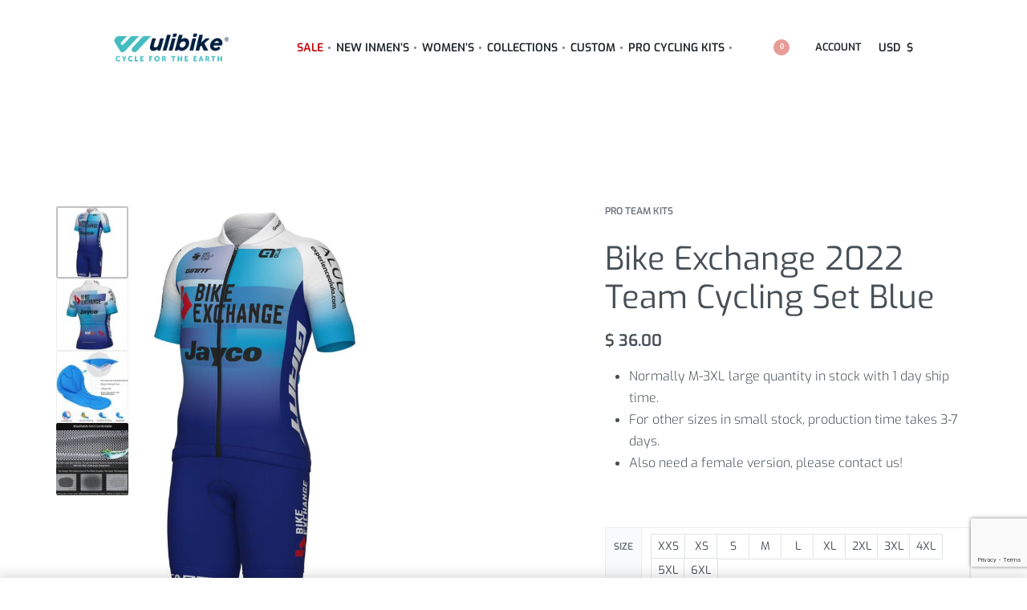

--- FILE ---
content_type: text/html; charset=UTF-8
request_url: https://www.wulibike.com/product/bike-exchange-cycling-set-2022/
body_size: 73287
content:
<!DOCTYPE html>
<html lang="en-US" data-df  data-container="1440" data-xl="2" data-admin-bar="0" class="elementor-kit-8869">
<head>
<meta charset="UTF-8">
<meta name="viewport" content="width=device-width, initial-scale=1">
<link rel="profile" href="//gmpg.org/xfn/11">
<link rel="pingback" href="https://www.wulibike.com/xmlrpc.php">

<meta name='robots' content='index, follow, max-image-preview:large, max-snippet:-1, max-video-preview:-1' />

	<!-- This site is optimized with the Yoast SEO plugin v26.1.1 - https://yoast.com/wordpress/plugins/seo/ -->
	<title>Bike Exchange 2022 Team Cycling Set Blue Mens</title>
	<meta name="description" content="Our bike exchange team mens cycling set are available in various sizes and styles, allowing you to choose the perfect fit for your needs.Shop now!" />
	<link rel="canonical" href="https://www.wulibike.com/product/bike-exchange-cycling-set-2022/" />
	<meta property="og:locale" content="en_US" />
	<meta property="og:type" content="article" />
	<meta property="og:title" content="Bike Exchange 2022 Team Cycling Set Blue Mens" />
	<meta property="og:description" content="Our bike exchange team mens cycling set are available in various sizes and styles, allowing you to choose the perfect fit for your needs.Shop now!" />
	<meta property="og:url" content="https://www.wulibike.com/product/bike-exchange-cycling-set-2022/" />
	<meta property="og:site_name" content="Wulibike" />
	<meta property="article:publisher" content="https://www.facebook.com/wulibikeofficial" />
	<meta property="article:modified_time" content="2025-10-17T09:08:18+00:00" />
	<meta property="og:image" content="https://www.wulibike.com/wp-content/uploads/2023/02/CJW013-front2022.jpg" />
	<meta property="og:image:width" content="1440" />
	<meta property="og:image:height" content="1440" />
	<meta property="og:image:type" content="image/jpeg" />
	<meta name="twitter:card" content="summary_large_image" />
	<meta name="twitter:label1" content="Est. reading time" />
	<meta name="twitter:data1" content="2 minutes" />
	<script type="application/ld+json" class="yoast-schema-graph">{"@context":"https://schema.org","@graph":[{"@type":"WebPage","@id":"https://www.wulibike.com/product/bike-exchange-cycling-set-2022/","url":"https://www.wulibike.com/product/bike-exchange-cycling-set-2022/","name":"Bike Exchange 2022 Team Cycling Set Blue Mens","isPartOf":{"@id":"https://www.wulibike.com/#website"},"primaryImageOfPage":{"@id":"https://www.wulibike.com/product/bike-exchange-cycling-set-2022/#primaryimage"},"image":{"@id":"https://www.wulibike.com/product/bike-exchange-cycling-set-2022/#primaryimage"},"thumbnailUrl":"https://www.wulibike.com/wp-content/uploads/2023/02/CJW013-front2022.jpg","datePublished":"2023-02-28T09:11:46+00:00","dateModified":"2025-10-17T09:08:18+00:00","description":"Our bike exchange team mens cycling set are available in various sizes and styles, allowing you to choose the perfect fit for your needs.Shop now!","breadcrumb":{"@id":"https://www.wulibike.com/product/bike-exchange-cycling-set-2022/#breadcrumb"},"inLanguage":"en-US","potentialAction":[{"@type":"ReadAction","target":["https://www.wulibike.com/product/bike-exchange-cycling-set-2022/"]}]},{"@type":"ImageObject","inLanguage":"en-US","@id":"https://www.wulibike.com/product/bike-exchange-cycling-set-2022/#primaryimage","url":"https://www.wulibike.com/wp-content/uploads/2023/02/CJW013-front2022.jpg","contentUrl":"https://www.wulibike.com/wp-content/uploads/2023/02/CJW013-front2022.jpg","width":1440,"height":1440,"caption":"CJW013 Bike exchange mens cycling kit set front"},{"@type":"BreadcrumbList","@id":"https://www.wulibike.com/product/bike-exchange-cycling-set-2022/#breadcrumb","itemListElement":[{"@type":"ListItem","position":1,"name":"Home","item":"https://www.wulibike.com/"},{"@type":"ListItem","position":2,"name":"Shop","item":"https://www.wulibike.com/shop/"},{"@type":"ListItem","position":3,"name":"Bike Exchange 2022 Team Cycling Set Blue"}]},{"@type":"WebSite","@id":"https://www.wulibike.com/#website","url":"https://www.wulibike.com/","name":"Wulibike","description":"Cycle For The Earth","publisher":{"@id":"https://www.wulibike.com/#organization"},"potentialAction":[{"@type":"SearchAction","target":{"@type":"EntryPoint","urlTemplate":"https://www.wulibike.com/?s={search_term_string}"},"query-input":{"@type":"PropertyValueSpecification","valueRequired":true,"valueName":"search_term_string"}}],"inLanguage":"en-US"},{"@type":"Organization","@id":"https://www.wulibike.com/#organization","name":"Wulibike","url":"https://www.wulibike.com/","logo":{"@type":"ImageObject","inLanguage":"en-US","@id":"https://www.wulibike.com/#/schema/logo/image/","url":"https://www.wulibike.com/wp-content/uploads/2021/12/wulibikeslogan-light-logo.png","contentUrl":"https://www.wulibike.com/wp-content/uploads/2021/12/wulibikeslogan-light-logo.png","width":4304,"height":1363,"caption":"Wulibike"},"image":{"@id":"https://www.wulibike.com/#/schema/logo/image/"},"sameAs":["https://www.facebook.com/wulibikeofficial","https://www.instagram.com/wulibike/","https://www.pinterest.jp/Wulibike_com/_created/","https://www.youtube.com/channel/UCNDBGP47MGiK8UbitiguvgQ"]}]}</script>
	<!-- / Yoast SEO plugin. -->


<link rel='dns-prefetch' href='//widget.trustpilot.com' />
<link rel='dns-prefetch' href='//www.dwin1.com' />
<link rel='dns-prefetch' href='//www.google.com' />
<link href='//fonts.gstatic.com' crossorigin rel='preconnect' />
<link href='//fonts.googleapis.com' rel='preconnect' />
<link rel="alternate" type="application/rss+xml" title="Wulibike &raquo; Feed" href="https://www.wulibike.com/feed/" />
<link rel="alternate" type="application/rss+xml" title="Wulibike &raquo; Comments Feed" href="https://www.wulibike.com/comments/feed/" />
<link rel="alternate" type="application/rss+xml" title="Wulibike &raquo; Bike Exchange 2022 Team Cycling Set Blue Comments Feed" href="https://www.wulibike.com/product/bike-exchange-cycling-set-2022/feed/" />
<link rel="alternate" title="oEmbed (JSON)" type="application/json+oembed" href="https://www.wulibike.com/wp-json/oembed/1.0/embed?url=https%3A%2F%2Fwww.wulibike.com%2Fproduct%2Fbike-exchange-cycling-set-2022%2F" />
<link rel="alternate" title="oEmbed (XML)" type="text/xml+oembed" href="https://www.wulibike.com/wp-json/oembed/1.0/embed?url=https%3A%2F%2Fwww.wulibike.com%2Fproduct%2Fbike-exchange-cycling-set-2022%2F&#038;format=xml" />
<style id='wp-img-auto-sizes-contain-inline-css' type='text/css'>
img:is([sizes=auto i],[sizes^="auto," i]){contain-intrinsic-size:3000px 1500px}
/*# sourceURL=wp-img-auto-sizes-contain-inline-css */
</style>
<link rel='stylesheet' id='acfwf-wc-cart-block-integration-css' href='https://www.wulibike.com/wp-content/plugins/advanced-coupons-for-woocommerce-free/dist/assets/index-467dde24.css?ver=1732265568' type='text/css' media='all' />
<link rel='stylesheet' id='acfwf-wc-checkout-block-integration-css' href='https://www.wulibike.com/wp-content/plugins/advanced-coupons-for-woocommerce-free/dist/assets/index-2a7d8588.css?ver=1732265568' type='text/css' media='all' />
<link rel='stylesheet' id='wp-block-library-css' href='https://www.wulibike.com/wp-includes/css/dist/block-library/style.min.css?ver=6.9' type='text/css' media='all' />
<style id='classic-theme-styles-inline-css' type='text/css'>
/*! This file is auto-generated */
.wp-block-button__link{color:#fff;background-color:#32373c;border-radius:9999px;box-shadow:none;text-decoration:none;padding:calc(.667em + 2px) calc(1.333em + 2px);font-size:1.125em}.wp-block-file__button{background:#32373c;color:#fff;text-decoration:none}
/*# sourceURL=/wp-includes/css/classic-themes.min.css */
</style>
<link rel='stylesheet' id='acfw-blocks-frontend-css' href='https://www.wulibike.com/wp-content/plugins/advanced-coupons-for-woocommerce-free/css/acfw-blocks-frontend.css?ver=4.6.3.2' type='text/css' media='all' />
<style id='global-styles-inline-css' type='text/css'>
:root{--wp--preset--aspect-ratio--square: 1;--wp--preset--aspect-ratio--4-3: 4/3;--wp--preset--aspect-ratio--3-4: 3/4;--wp--preset--aspect-ratio--3-2: 3/2;--wp--preset--aspect-ratio--2-3: 2/3;--wp--preset--aspect-ratio--16-9: 16/9;--wp--preset--aspect-ratio--9-16: 9/16;--wp--preset--color--black: #000000;--wp--preset--color--cyan-bluish-gray: #abb8c3;--wp--preset--color--white: #ffffff;--wp--preset--color--pale-pink: #f78da7;--wp--preset--color--vivid-red: #cf2e2e;--wp--preset--color--luminous-vivid-orange: #ff6900;--wp--preset--color--luminous-vivid-amber: #fcb900;--wp--preset--color--light-green-cyan: #7bdcb5;--wp--preset--color--vivid-green-cyan: #00d084;--wp--preset--color--pale-cyan-blue: #8ed1fc;--wp--preset--color--vivid-cyan-blue: #0693e3;--wp--preset--color--vivid-purple: #9b51e0;--wp--preset--gradient--vivid-cyan-blue-to-vivid-purple: linear-gradient(135deg,rgb(6,147,227) 0%,rgb(155,81,224) 100%);--wp--preset--gradient--light-green-cyan-to-vivid-green-cyan: linear-gradient(135deg,rgb(122,220,180) 0%,rgb(0,208,130) 100%);--wp--preset--gradient--luminous-vivid-amber-to-luminous-vivid-orange: linear-gradient(135deg,rgb(252,185,0) 0%,rgb(255,105,0) 100%);--wp--preset--gradient--luminous-vivid-orange-to-vivid-red: linear-gradient(135deg,rgb(255,105,0) 0%,rgb(207,46,46) 100%);--wp--preset--gradient--very-light-gray-to-cyan-bluish-gray: linear-gradient(135deg,rgb(238,238,238) 0%,rgb(169,184,195) 100%);--wp--preset--gradient--cool-to-warm-spectrum: linear-gradient(135deg,rgb(74,234,220) 0%,rgb(151,120,209) 20%,rgb(207,42,186) 40%,rgb(238,44,130) 60%,rgb(251,105,98) 80%,rgb(254,248,76) 100%);--wp--preset--gradient--blush-light-purple: linear-gradient(135deg,rgb(255,206,236) 0%,rgb(152,150,240) 100%);--wp--preset--gradient--blush-bordeaux: linear-gradient(135deg,rgb(254,205,165) 0%,rgb(254,45,45) 50%,rgb(107,0,62) 100%);--wp--preset--gradient--luminous-dusk: linear-gradient(135deg,rgb(255,203,112) 0%,rgb(199,81,192) 50%,rgb(65,88,208) 100%);--wp--preset--gradient--pale-ocean: linear-gradient(135deg,rgb(255,245,203) 0%,rgb(182,227,212) 50%,rgb(51,167,181) 100%);--wp--preset--gradient--electric-grass: linear-gradient(135deg,rgb(202,248,128) 0%,rgb(113,206,126) 100%);--wp--preset--gradient--midnight: linear-gradient(135deg,rgb(2,3,129) 0%,rgb(40,116,252) 100%);--wp--preset--font-size--small: 13px;--wp--preset--font-size--medium: 20px;--wp--preset--font-size--large: 36px;--wp--preset--font-size--x-large: 42px;--wp--preset--spacing--20: 0.44rem;--wp--preset--spacing--30: 0.67rem;--wp--preset--spacing--40: 1rem;--wp--preset--spacing--50: 1.5rem;--wp--preset--spacing--60: 2.25rem;--wp--preset--spacing--70: 3.38rem;--wp--preset--spacing--80: 5.06rem;--wp--preset--shadow--natural: 6px 6px 9px rgba(0, 0, 0, 0.2);--wp--preset--shadow--deep: 12px 12px 50px rgba(0, 0, 0, 0.4);--wp--preset--shadow--sharp: 6px 6px 0px rgba(0, 0, 0, 0.2);--wp--preset--shadow--outlined: 6px 6px 0px -3px rgb(255, 255, 255), 6px 6px rgb(0, 0, 0);--wp--preset--shadow--crisp: 6px 6px 0px rgb(0, 0, 0);}:where(.is-layout-flex){gap: 0.5em;}:where(.is-layout-grid){gap: 0.5em;}body .is-layout-flex{display: flex;}.is-layout-flex{flex-wrap: wrap;align-items: center;}.is-layout-flex > :is(*, div){margin: 0;}body .is-layout-grid{display: grid;}.is-layout-grid > :is(*, div){margin: 0;}:where(.wp-block-columns.is-layout-flex){gap: 2em;}:where(.wp-block-columns.is-layout-grid){gap: 2em;}:where(.wp-block-post-template.is-layout-flex){gap: 1.25em;}:where(.wp-block-post-template.is-layout-grid){gap: 1.25em;}.has-black-color{color: var(--wp--preset--color--black) !important;}.has-cyan-bluish-gray-color{color: var(--wp--preset--color--cyan-bluish-gray) !important;}.has-white-color{color: var(--wp--preset--color--white) !important;}.has-pale-pink-color{color: var(--wp--preset--color--pale-pink) !important;}.has-vivid-red-color{color: var(--wp--preset--color--vivid-red) !important;}.has-luminous-vivid-orange-color{color: var(--wp--preset--color--luminous-vivid-orange) !important;}.has-luminous-vivid-amber-color{color: var(--wp--preset--color--luminous-vivid-amber) !important;}.has-light-green-cyan-color{color: var(--wp--preset--color--light-green-cyan) !important;}.has-vivid-green-cyan-color{color: var(--wp--preset--color--vivid-green-cyan) !important;}.has-pale-cyan-blue-color{color: var(--wp--preset--color--pale-cyan-blue) !important;}.has-vivid-cyan-blue-color{color: var(--wp--preset--color--vivid-cyan-blue) !important;}.has-vivid-purple-color{color: var(--wp--preset--color--vivid-purple) !important;}.has-black-background-color{background-color: var(--wp--preset--color--black) !important;}.has-cyan-bluish-gray-background-color{background-color: var(--wp--preset--color--cyan-bluish-gray) !important;}.has-white-background-color{background-color: var(--wp--preset--color--white) !important;}.has-pale-pink-background-color{background-color: var(--wp--preset--color--pale-pink) !important;}.has-vivid-red-background-color{background-color: var(--wp--preset--color--vivid-red) !important;}.has-luminous-vivid-orange-background-color{background-color: var(--wp--preset--color--luminous-vivid-orange) !important;}.has-luminous-vivid-amber-background-color{background-color: var(--wp--preset--color--luminous-vivid-amber) !important;}.has-light-green-cyan-background-color{background-color: var(--wp--preset--color--light-green-cyan) !important;}.has-vivid-green-cyan-background-color{background-color: var(--wp--preset--color--vivid-green-cyan) !important;}.has-pale-cyan-blue-background-color{background-color: var(--wp--preset--color--pale-cyan-blue) !important;}.has-vivid-cyan-blue-background-color{background-color: var(--wp--preset--color--vivid-cyan-blue) !important;}.has-vivid-purple-background-color{background-color: var(--wp--preset--color--vivid-purple) !important;}.has-black-border-color{border-color: var(--wp--preset--color--black) !important;}.has-cyan-bluish-gray-border-color{border-color: var(--wp--preset--color--cyan-bluish-gray) !important;}.has-white-border-color{border-color: var(--wp--preset--color--white) !important;}.has-pale-pink-border-color{border-color: var(--wp--preset--color--pale-pink) !important;}.has-vivid-red-border-color{border-color: var(--wp--preset--color--vivid-red) !important;}.has-luminous-vivid-orange-border-color{border-color: var(--wp--preset--color--luminous-vivid-orange) !important;}.has-luminous-vivid-amber-border-color{border-color: var(--wp--preset--color--luminous-vivid-amber) !important;}.has-light-green-cyan-border-color{border-color: var(--wp--preset--color--light-green-cyan) !important;}.has-vivid-green-cyan-border-color{border-color: var(--wp--preset--color--vivid-green-cyan) !important;}.has-pale-cyan-blue-border-color{border-color: var(--wp--preset--color--pale-cyan-blue) !important;}.has-vivid-cyan-blue-border-color{border-color: var(--wp--preset--color--vivid-cyan-blue) !important;}.has-vivid-purple-border-color{border-color: var(--wp--preset--color--vivid-purple) !important;}.has-vivid-cyan-blue-to-vivid-purple-gradient-background{background: var(--wp--preset--gradient--vivid-cyan-blue-to-vivid-purple) !important;}.has-light-green-cyan-to-vivid-green-cyan-gradient-background{background: var(--wp--preset--gradient--light-green-cyan-to-vivid-green-cyan) !important;}.has-luminous-vivid-amber-to-luminous-vivid-orange-gradient-background{background: var(--wp--preset--gradient--luminous-vivid-amber-to-luminous-vivid-orange) !important;}.has-luminous-vivid-orange-to-vivid-red-gradient-background{background: var(--wp--preset--gradient--luminous-vivid-orange-to-vivid-red) !important;}.has-very-light-gray-to-cyan-bluish-gray-gradient-background{background: var(--wp--preset--gradient--very-light-gray-to-cyan-bluish-gray) !important;}.has-cool-to-warm-spectrum-gradient-background{background: var(--wp--preset--gradient--cool-to-warm-spectrum) !important;}.has-blush-light-purple-gradient-background{background: var(--wp--preset--gradient--blush-light-purple) !important;}.has-blush-bordeaux-gradient-background{background: var(--wp--preset--gradient--blush-bordeaux) !important;}.has-luminous-dusk-gradient-background{background: var(--wp--preset--gradient--luminous-dusk) !important;}.has-pale-ocean-gradient-background{background: var(--wp--preset--gradient--pale-ocean) !important;}.has-electric-grass-gradient-background{background: var(--wp--preset--gradient--electric-grass) !important;}.has-midnight-gradient-background{background: var(--wp--preset--gradient--midnight) !important;}.has-small-font-size{font-size: var(--wp--preset--font-size--small) !important;}.has-medium-font-size{font-size: var(--wp--preset--font-size--medium) !important;}.has-large-font-size{font-size: var(--wp--preset--font-size--large) !important;}.has-x-large-font-size{font-size: var(--wp--preset--font-size--x-large) !important;}
:where(.wp-block-post-template.is-layout-flex){gap: 1.25em;}:where(.wp-block-post-template.is-layout-grid){gap: 1.25em;}
:where(.wp-block-term-template.is-layout-flex){gap: 1.25em;}:where(.wp-block-term-template.is-layout-grid){gap: 1.25em;}
:where(.wp-block-columns.is-layout-flex){gap: 2em;}:where(.wp-block-columns.is-layout-grid){gap: 2em;}
:root :where(.wp-block-pullquote){font-size: 1.5em;line-height: 1.6;}
/*# sourceURL=global-styles-inline-css */
</style>
<style id='woocommerce-inline-inline-css' type='text/css'>
.woocommerce form .form-row .required { visibility: visible; }
.woocommerce form .form-row abbr.required { visibility: visible; }
/*# sourceURL=woocommerce-inline-inline-css */
</style>
<link rel='stylesheet' id='gateway-css' href='https://www.wulibike.com/wp-content/plugins/woocommerce-paypal-payments/modules/ppcp-button/assets/css/gateway.css?ver=3.3.0' type='text/css' media='all' />
<link rel='stylesheet' id='wc_stripe_express_checkout_style-css' href='https://www.wulibike.com/wp-content/plugins/woocommerce-gateway-stripe/build/express-checkout.css?ver=883d1b0d4165d89258df' type='text/css' media='all' />
<link rel='stylesheet' id='elementor-frontend-css' href='https://www.wulibike.com/wp-content/plugins/elementor/assets/css/frontend.min.css?ver=3.34.1' type='text/css' media='all' />
<link id="rey-hs-css" type="text/css" href="https://www.wulibike.com/wp-content/uploads/rey/hs-ea80bc2ce1.css?ver=3.1.10.1768383988"  rel="stylesheet" media="all"  />
<link id="rey-ds-css" type="text/css" href="https://www.wulibike.com/wp-content/uploads/rey/ds-a7d0e75894.css?ver=3.1.10.1768383988" data-noptimize="" data-no-optimize="1" data-pagespeed-no-defer="" data-pagespeed-no-transform="" data-minify="1" rel="preload" as="style" onload="this.onload=null;this.rel='stylesheet';" media="all"  />
<noscript><link rel="stylesheet" href="https://www.wulibike.com/wp-content/uploads/rey/ds-a7d0e75894.css" data-no-minify="1"></noscript>
<link rel='stylesheet' id='elementor-post-97-css' href='https://www.wulibike.com/wp-content/uploads/elementor/css/post-97.css?ver=1768552260' type='text/css' media='all' />
<link rel="stylesheet" onload="this.onload=null;this.media='all';" media="print"  data-noptimize="" data-no-optimize="1" data-pagespeed-no-defer="" data-pagespeed-no-transform="" data-minify="1" data-no-rel='stylesheet' id='elementor-post-9413-css' href='https://www.wulibike.com/wp-content/uploads/elementor/css/post-9413.css?ver=1768552261' type='text/css' data-media='all' />
<noscript><link rel='stylesheet' data-noptimize="" data-no-optimize="1" data-pagespeed-no-defer="" data-pagespeed-no-transform="" data-minify="1" data-id='elementor-post-9413-css' href='https://www.wulibike.com/wp-content/uploads/elementor/css/post-9413.css?ver=1768552261' data-type='text/css' data-media='all' />
</noscript><link rel="preload" as="style" onload="this.onload=null;this.rel='stylesheet';" media="all"   data-no-rel='stylesheet' id='rey-wp-style-child-css' href='https://www.wulibike.com/wp-content/themes/rey-child/style.css?ver=6.9' type='text/css' data-media='all' />
<noscript><link rel='stylesheet'  data-id='rey-wp-style-child-css' href='https://www.wulibike.com/wp-content/themes/rey-child/style.css?ver=6.9' data-type='text/css' data-media='all' />
</noscript><link rel='stylesheet' id='elementor-icons-shared-0-css' href='https://www.wulibike.com/wp-content/plugins/elementor/assets/lib/font-awesome/css/fontawesome.min.css?ver=5.15.3' type='text/css' media='all' />
<link rel='stylesheet' id='elementor-icons-fa-solid-css' href='https://www.wulibike.com/wp-content/plugins/elementor/assets/lib/font-awesome/css/solid.min.css?ver=5.15.3' type='text/css' media='all' />
<link rel='stylesheet' id='elementor-icons-fa-brands-css' href='https://www.wulibike.com/wp-content/plugins/elementor/assets/lib/font-awesome/css/brands.min.css?ver=5.15.3' type='text/css' media='all' />
<script src="https://www.wulibike.com/wp-includes/js/jquery/jquery.min.js?ver=3.7.1" id="jquery-core-js"></script>
<script src="https://www.wulibike.com/wp-includes/js/jquery/jquery-migrate.min.js?ver=3.4.1" id="jquery-migrate-js"></script>
<script id="tp-js-js-extra">
var trustpilot_settings = {"key":"DT8RkwZ2cl4boJuf","TrustpilotScriptUrl":"https://invitejs.trustpilot.com/tp.min.js","IntegrationAppUrl":"//ecommscript-integrationapp.trustpilot.com","PreviewScriptUrl":"//ecommplugins-scripts.trustpilot.com/v2.1/js/preview.min.js","PreviewCssUrl":"//ecommplugins-scripts.trustpilot.com/v2.1/css/preview.min.css","PreviewWPCssUrl":"//ecommplugins-scripts.trustpilot.com/v2.1/css/preview_wp.css","WidgetScriptUrl":"//widget.trustpilot.com/bootstrap/v5/tp.widget.bootstrap.min.js"};
//# sourceURL=tp-js-js-extra
</script>
<script src="https://www.wulibike.com/wp-content/plugins/trustpilot-reviews/review/assets/js/headerScript.min.js?ver=1.0&#039; async=&#039;async" id="tp-js-js"></script>
<script src="//widget.trustpilot.com/bootstrap/v5/tp.widget.bootstrap.min.js?ver=1.0&#039; async=&#039;async" id="widget-bootstrap-js"></script>
<script id="trustbox-js-extra">
var trustbox_settings = {"page":"product","sku":"CJW013,TRUSTPILOT_SKU_VALUE_30262,CJW013-XXS,TRUSTPILOT_SKU_VALUE_30263,CJW013-XS,TRUSTPILOT_SKU_VALUE_30264,CJW013-S,TRUSTPILOT_SKU_VALUE_30265,CJW013-M,TRUSTPILOT_SKU_VALUE_30266,CJW013-L,TRUSTPILOT_SKU_VALUE_30267,CJW013-XL,TRUSTPILOT_SKU_VALUE_30268,CJW013-2XL,TRUSTPILOT_SKU_VALUE_30269,CJW013-3XL,TRUSTPILOT_SKU_VALUE_30270,CJW013-4XL,TRUSTPILOT_SKU_VALUE_30271,CJW013-5XL,TRUSTPILOT_SKU_VALUE_30272,CJW013-6XL,TRUSTPILOT_SKU_VALUE_30273","name":"Bike Exchange 2022 Team Cycling Set Blue"};
var trustpilot_trustbox_settings = {"trustboxes":[{"enabled":"enabled","snippet":"[base64]","customizations":"[base64]","defaults":"[base64]","page":"landing","position":"after","corner":"top: #{Y}px; left: #{X}px;","paddingx":"0","paddingy":"0","zindex":"1000","clear":"both","xpaths":"WyJpZChcIm1haW5cIikvRElWWzFdIiwiLy9ESVZbQGNsYXNzPVwiZWxlbWVudG9yIGVsZW1lbnRvci04XCJdIiwiL0hUTUxbMV0vQk9EWVsxXS9ESVZbMl0vRElWWzNdL0RJVlsxXS9ESVZbMV0vTUFJTlsxXS9ESVZbMV0iXQ==","sku":"TRUSTPILOT_SKU_VALUE_19912,M10107","name":"Men Summer Jersey Yellow","widgetName":"Micro Review Count","repeatable":false,"uuid":"36b140b4-f570-02f0-1ec3-4aa2fc9cdcc1","error":null,"repeatXpath":{"xpathById":{"prefix":"","suffix":""},"xpathFromRoot":{"prefix":"","suffix":""}},"width":"100%","height":"70px","locale":"en-US","minReviewCount":20},{"enabled":"enabled","snippet":"[base64]","customizations":"[base64]","defaults":"[base64]","page":"category","position":"before","corner":"top: #{Y}px; left: #{X}px;","paddingx":"0","paddingy":"0","zindex":"1000","clear":"both","xpaths":"[base64]","sku":"TRUSTPILOT_SKU_VALUE_19912,M10107","name":"Men Summer Jersey Yellow","widgetName":"Review Collector","repeatable":false,"uuid":"97e5a6f3-ce45-2acc-8c47-46863db05656","error":null,"repeatXpath":{"xpathById":{"prefix":"","suffix":""},"xpathFromRoot":{"prefix":"","suffix":""}},"width":"100%","height":"100px","locale":"en-US"}]};
//# sourceURL=trustbox-js-extra
</script>
<script src="https://www.wulibike.com/wp-content/plugins/trustpilot-reviews/review/assets/js/trustBoxScript.min.js?ver=1.0&#039; async=&#039;async" id="trustbox-js"></script>
<script src="https://www.wulibike.com/wp-content/plugins/woocommerce/assets/js/jquery-blockui/jquery.blockUI.min.js?ver=2.7.0-wc.10.2.3" id="jquery-blockui-js" defer data-wp-strategy="defer"></script>
<script id="wc-add-to-cart-js-extra">
var wc_add_to_cart_params = {"ajax_url":"/wp-admin/admin-ajax.php","wc_ajax_url":"/?wc-ajax=%%endpoint%%","i18n_view_cart":"View cart","cart_url":"https://www.wulibike.com/cart/","is_cart":"","cart_redirect_after_add":"no"};
//# sourceURL=wc-add-to-cart-js-extra
</script>
<script src="https://www.wulibike.com/wp-content/plugins/woocommerce/assets/js/frontend/add-to-cart.min.js?ver=10.2.3" id="wc-add-to-cart-js" defer data-wp-strategy="defer"></script>
<script src="https://www.wulibike.com/wp-content/plugins/woocommerce/assets/js/js-cookie/js.cookie.min.js?ver=2.1.4-wc.10.2.3" id="js-cookie-js" defer data-wp-strategy="defer"></script>
<script id="woocommerce-js-extra">
var woocommerce_params = {"ajax_url":"/wp-admin/admin-ajax.php","wc_ajax_url":"/?wc-ajax=%%endpoint%%","i18n_password_show":"Show password","i18n_password_hide":"Hide password"};
//# sourceURL=woocommerce-js-extra
</script>
<script src="https://www.wulibike.com/wp-content/plugins/woocommerce/assets/js/frontend/woocommerce.min.js?ver=10.2.3" id="woocommerce-js" defer data-wp-strategy="defer"></script>
<script type="text/javascript" src="https://www.dwin1.com/49471.js?ver=1.5.7" defer data-noptimize></script>
<script id="shareasale-wc-tracker-autovoid-js-extra">
var shareasaleWcTrackerAutovoidData = {"autovoid_key":null,"autovoid_value":null};
//# sourceURL=shareasale-wc-tracker-autovoid-js-extra
</script>
<script src="https://www.wulibike.com/wp-content/plugins/shareasale-wc-tracker/includes/js/shareasale-wc-tracker-autovoid.js?ver=1.5.7" id="shareasale-wc-tracker-autovoid-js"></script>
<link rel="https://api.w.org/" href="https://www.wulibike.com/wp-json/" /><link rel="alternate" title="JSON" type="application/json" href="https://www.wulibike.com/wp-json/wp/v2/product/30262" /><link rel="EditURI" type="application/rsd+xml" title="RSD" href="https://www.wulibike.com/xmlrpc.php?rsd" />

<link rel='shortlink' href='https://www.wulibike.com/?p=30262' />
<!-- Google Tag Manager -->
<script>(function(w,d,s,l,i){w[l]=w[l]||[];w[l].push({'gtm.start':
new Date().getTime(),event:'gtm.js'});var f=d.getElementsByTagName(s)[0],
j=d.createElement(s),dl=l!='dataLayer'?'&l='+l:'';j.async=true;j.src=
'https://www.googletagmanager.com/gtm.js?id='+i+dl;f.parentNode.insertBefore(j,f);
})(window,document,'script','dataLayer','GTM-NRMQT8T');</script>
<!-- End Google Tag Manager -->	<noscript><style>
		.woocommerce ul.products li.product.is-animated-entry {opacity: 1;transform: none;}
		.woocommerce div.product .woocommerce-product-gallery:after {display: none;}
		.woocommerce div.product .woocommerce-product-gallery .woocommerce-product-gallery__wrapper {opacity: 1}
	</style></noscript>
		<noscript><style>.woocommerce-product-gallery{ opacity: 1 !important; }</style></noscript>
	<meta name="generator" content="Elementor 3.34.1; features: additional_custom_breakpoints; settings: css_print_method-external, google_font-enabled, font_display-auto">
<style type="text/css">.recentcomments a{display:inline !important;padding:0 !important;margin:0 !important;}</style><link rel="preload" as="image" type="image/jpeg" href="https://www.wulibike.com/wp-content/uploads/2023/02/CJW013-front2022-800x800.jpg"/>			<style>
				.e-con.e-parent:nth-of-type(n+4):not(.e-lazyloaded):not(.e-no-lazyload),
				.e-con.e-parent:nth-of-type(n+4):not(.e-lazyloaded):not(.e-no-lazyload) * {
					background-image: none !important;
				}
				@media screen and (max-height: 1024px) {
					.e-con.e-parent:nth-of-type(n+3):not(.e-lazyloaded):not(.e-no-lazyload),
					.e-con.e-parent:nth-of-type(n+3):not(.e-lazyloaded):not(.e-no-lazyload) * {
						background-image: none !important;
					}
				}
				@media screen and (max-height: 640px) {
					.e-con.e-parent:nth-of-type(n+2):not(.e-lazyloaded):not(.e-no-lazyload),
					.e-con.e-parent:nth-of-type(n+2):not(.e-lazyloaded):not(.e-no-lazyload) * {
						background-image: none !important;
					}
				}
			</style>
			<link rel="modulepreload" href="https://www.wulibike.com/wp-content/plugins/advanced-coupons-for-woocommerce-free/dist/common/NoticesPlugin.4b31c3cc.js"  /><link rel="modulepreload" href="https://www.wulibike.com/wp-content/plugins/advanced-coupons-for-woocommerce-free/dist/common/NoticesPlugin.4b31c3cc.js"  /><link rel="icon" href="https://www.wulibike.com/wp-content/uploads/2021/12/150-150-1-100x100.jpg" sizes="32x32" />
<link rel="icon" href="https://www.wulibike.com/wp-content/uploads/2021/12/150-150-1.jpg" sizes="192x192" />
<link rel="apple-touch-icon" href="https://www.wulibike.com/wp-content/uploads/2021/12/150-150-1.jpg" />
<meta name="msapplication-TileImage" content="https://www.wulibike.com/wp-content/uploads/2021/12/150-150-1.jpg" />
		<style type="text/css" id="wp-custom-css">
			.--icons-above ul.sub-menu .menu-item > a[data-has-icon] > span {
		flex-direction: column;
	}


.woocommerce-Tabs-panel.woocommerce-Tabs-panel--description {
 max-width: 800px;
 margin-left: auto;
 margin-right: auto;
}		</style>
		<style id="reycore-inline-styles" data-noptimize="" data-no-optimize="1" data-pagespeed-no-defer="" data-pagespeed-no-transform="" data-minify="1">:root{--rey-container-spacing:70px;--main-gutter-size:70px;--body-bg-color:#ffffff;--neutral-hue:210;--blog-columns:1;--sidebar-size:25%;--post-align-wide-size:25vw;--woocommerce-products-gutter:30px;--woocommerce-sidebar-size:16%;--woocommerce-loop-basic-padding:0px;--woocommerce-discount-color:#e8301b;--woocommerce-thumbnails-padding-top:0px;--woocommerce-thumbnails-padding-right:0px;--woocommerce-thumbnails-padding-bottom:0px;--woocommerce-thumbnails-padding-left:0px;--woocommerce-summary-size:40%;--woocommerce-summary-padding:0px;--star-rating-color:#00c3cd;}.woocommerce .rey-cartBtnQty{--accent-text-color:#000000;--accent-color:#00d3cd;}.woocommerce .rey-cartBtnQty .button, .woocommerce .rey-cartBtnQty .btn{--accent-text-hover-color:#000000;--accent-hover-color:#4ed3cf;}.woocommerce-store-notice .woocommerce-store-notice-content{min-height:32px;}@media (min-width: 768px) and (max-width: 1025px){:root{--rey-container-spacing:15px;--main-gutter-size:15px;--blog-columns:1;--woocommerce-products-gutter:10px;--woocommerce-summary-padding:0px;}}@media (max-width: 767px){:root{--rey-container-spacing:15px;--main-gutter-size:15px;--blog-columns:1;--woocommerce-products-gutter:10px;--woocommerce-summary-padding:0px;}}@font-face { font-family:'Exo';font-style:italic;font-weight:300;font-display:swap;src:url(https://fonts.gstatic.com/l/font?kit=4UafrEtFpBISdmSt-MY2ehbO95t0vUBWOXYr&skey=2161cc604861ac4f&v=v25) format('woff');}@font-face { font-family:'Exo';font-style:italic;font-weight:600;font-display:swap;src:url(https://fonts.gstatic.com/l/font?kit=4UafrEtFpBISdmSt-MY2ehbO95t0PUdWOXYr&skey=2161cc604861ac4f&v=v25) format('woff');}@font-face { font-family:'Exo';font-style:italic;font-weight:700;font-display:swap;src:url(https://fonts.gstatic.com/l/font?kit=4UafrEtFpBISdmSt-MY2ehbO95t0BEdWOXYr&skey=2161cc604861ac4f&v=v25) format('woff');}@font-face { font-family:'Exo';font-style:italic;font-weight:800;font-display:swap;src:url(https://fonts.gstatic.com/l/font?kit=4UafrEtFpBISdmSt-MY2ehbO95t0Y0dWOXYr&skey=2161cc604861ac4f&v=v25) format('woff');}@font-face { font-family:'Exo';font-style:normal;font-weight:300;font-display:swap;src:url(https://fonts.gstatic.com/l/font?kit=4UaZrEtFpBI4f1ZSIK9d4LjJ4g03OwRmPQ&skey=863005d54d49b6b0&v=v25) format('woff');}@font-face { font-family:'Exo';font-style:normal;font-weight:400;font-display:swap;src:url(https://fonts.gstatic.com/l/font?kit=4UaZrEtFpBI4f1ZSIK9d4LjJ4lM3OwRmPQ&skey=863005d54d49b6b0&v=v25) format('woff');}@font-face { font-family:'Exo';font-style:normal;font-weight:600;font-display:swap;src:url(https://fonts.gstatic.com/l/font?kit=4UaZrEtFpBI4f1ZSIK9d4LjJ4o0wOwRmPQ&skey=863005d54d49b6b0&v=v25) format('woff');}@font-face { font-family:'Exo';font-style:normal;font-weight:700;font-display:swap;src:url(https://fonts.gstatic.com/l/font?kit=4UaZrEtFpBI4f1ZSIK9d4LjJ4rQwOwRmPQ&skey=863005d54d49b6b0&v=v25) format('woff');}@font-face { font-family:'Exo';font-style:normal;font-weight:800;font-display:swap;src:url(https://fonts.gstatic.com/l/font?kit=4UaZrEtFpBI4f1ZSIK9d4LjJ4tMwOwRmPQ&skey=863005d54d49b6b0&v=v25) format('woff');}@font-face { font-family:'Rey Primary';font-style:italic;font-weight:300;font-display:swap;src:url(https://fonts.gstatic.com/l/font?kit=4UafrEtFpBISdmSt-MY2ehbO95t0vUBWOXYr&skey=2161cc604861ac4f&v=v25) format('woff');}@font-face { font-family:'Rey Primary';font-style:italic;font-weight:600;font-display:swap;src:url(https://fonts.gstatic.com/l/font?kit=4UafrEtFpBISdmSt-MY2ehbO95t0PUdWOXYr&skey=2161cc604861ac4f&v=v25) format('woff');}@font-face { font-family:'Rey Primary';font-style:italic;font-weight:700;font-display:swap;src:url(https://fonts.gstatic.com/l/font?kit=4UafrEtFpBISdmSt-MY2ehbO95t0BEdWOXYr&skey=2161cc604861ac4f&v=v25) format('woff');}@font-face { font-family:'Rey Primary';font-style:italic;font-weight:800;font-display:swap;src:url(https://fonts.gstatic.com/l/font?kit=4UafrEtFpBISdmSt-MY2ehbO95t0Y0dWOXYr&skey=2161cc604861ac4f&v=v25) format('woff');}@font-face { font-family:'Rey Primary';font-style:normal;font-weight:300;font-display:swap;src:url(https://fonts.gstatic.com/l/font?kit=4UaZrEtFpBI4f1ZSIK9d4LjJ4g03OwRmPQ&skey=863005d54d49b6b0&v=v25) format('woff');}@font-face { font-family:'Rey Primary';font-style:normal;font-weight:400;font-display:swap;src:url(https://fonts.gstatic.com/l/font?kit=4UaZrEtFpBI4f1ZSIK9d4LjJ4lM3OwRmPQ&skey=863005d54d49b6b0&v=v25) format('woff');}@font-face { font-family:'Rey Primary';font-style:normal;font-weight:600;font-display:swap;src:url(https://fonts.gstatic.com/l/font?kit=4UaZrEtFpBI4f1ZSIK9d4LjJ4o0wOwRmPQ&skey=863005d54d49b6b0&v=v25) format('woff');}@font-face { font-family:'Rey Primary';font-style:normal;font-weight:700;font-display:swap;src:url(https://fonts.gstatic.com/l/font?kit=4UaZrEtFpBI4f1ZSIK9d4LjJ4rQwOwRmPQ&skey=863005d54d49b6b0&v=v25) format('woff');}@font-face { font-family:'Rey Primary';font-style:normal;font-weight:800;font-display:swap;src:url(https://fonts.gstatic.com/l/font?kit=4UaZrEtFpBI4f1ZSIK9d4LjJ4tMwOwRmPQ&skey=863005d54d49b6b0&v=v25) format('woff');}@media (max-width: 1024px) {			:root {				--nav-breakpoint-desktop: none;				--nav-breakpoint-mobile: flex;			}		} :root{--primary-ff:Exo, "Helvetica Neue", Helvetica, Arial, sans-serif;--body-font-family: var(--primary-ff);--body-font-weight: 300;--accent-color:#212529;--accent-hover-color:#000000;--accent-text-color:#fff;} :root {					--container-max-width: var(--site-width, 100vw);			} .rey-mainMenu--desktop .menu-item.menu-item-has-children.menu-item-32381 {--ec-max-width:1400px;} .rey-mainMenu--desktop .menu-item.menu-item-has-children.menu-item-51831 {--link-color:rgb(221,11,11);} .rey-mainMenu--desktop .menu-item.menu-item-has-children.menu-item-32380 {--ec-max-width:1200px;} .rey-mainMenu--desktop .menu-item.menu-item-has-children.menu-item-12137 {--ec-max-width:1000px;} .rey-mainMenu--desktop .menu-item.menu-item-has-children.menu-item-12138 {--ec-max-width:1000px;} .rey-mainMenu--desktop .menu-item.menu-item-has-children.menu-item-9039 {--ec-max-width:800px;} :root{ --woocommerce-grid-columns:4; } @media(min-width: 768px) and (max-width: 1024px){:root{ --woocommerce-grid-columns:2; }} @media(max-width: 767px){:root{ --woocommerce-grid-columns:2; }}      </style><style id="rey-lazy-bg">.rey-js .elementor-element.rey-lazyBg, .rey-js .elementor-element.rey-lazyBg > .elementor-widget-container, .rey-js .elementor-element.rey-lazyBg > .elementor-widget-wrap { background-image: none !important; }</style></head>

<body class="wp-singular product-template-default single single-product postid-30262 wp-custom-logo wp-theme-rey wp-child-theme-rey-child theme-rey woocommerce woocommerce-page woocommerce-no-js rey-no-js ltr --hide-variation-price elementor-default elementor-kit-8869 rey-cwidth--full single-skin--default --gallery-vertical elementor-opt r-notices currency-usd" data-id="30262" itemtype="https://schema.org/WebPage" itemscope="itemscope">

<script type="text/javascript" id="rey-no-js" data-noptimize data-no-optimize="1" data-no-defer="1">
		document.body.classList.remove('rey-no-js');document.body.classList.add('rey-js');
	</script>		<script type="text/javascript" id="rey-instant-js" data-noptimize="" data-no-optimize="1" data-no-defer="1" data-pagespeed-no-defer="">
			(function(){
				if( ! window.matchMedia("(max-width: 1024px)").matches && ("IntersectionObserver" in window) ){
					var io = new IntersectionObserver(entries => {
						window.reyScrollbarWidth = window.innerWidth - entries[0].boundingClientRect.width;
						document.documentElement.style.setProperty('--scrollbar-width', window.reyScrollbarWidth + "px");
						io.disconnect();
					});
					io.observe(document.documentElement);
				}
				let cw = parseInt(document.documentElement.getAttribute('data-container') || 1440);
				const sxl = function () {
					let xl;
					if ( window.matchMedia('(min-width: 1025px) and (max-width: ' + cw + 'px)').matches ) xl = 1; // 1440px - 1025px
					else if ( window.matchMedia('(min-width: ' + (cw + 1) + 'px)').matches ) xl = 2; // +1440px
					document.documentElement.setAttribute('data-xl', xl || 0);
				};
				sxl(); window.addEventListener('resize', sxl);
			})();
		</script>
		<!-- Google Tag Manager (noscript) -->
<noscript><iframe src="https://www.googletagmanager.com/ns.html?id=GTM-NRMQT8T"
height="0" width="0" style="display:none;visibility:hidden"></iframe></noscript>
<!-- End Google Tag Manager (noscript) -->
	<a href="#content" class="skip-link screen-reader-text">Skip to content</a>

	<div id="page" class="rey-siteWrapper ">

		
<div class="rey-overlay rey-overlay--site" style="opacity:0;"></div>

		
<header class="rey-siteHeader rey-siteHeader--custom rey-siteHeader--97 header-pos--rel" >

			<div data-elementor-type="wp-post" data-elementor-id="97" class="elementor elementor-97" data-elementor-gstype="header" data-page-el-selector="body.elementor-page-97">
						<section class="elementor-section elementor-top-section elementor-element elementor-element-6fa4c92 elementor-section-content-middle elementor-section-full_width rey-section-bg--classic elementor-section-height-default elementor-section-height-default" data-id="6fa4c92" data-element_type="section" data-settings="{&quot;background_background&quot;:&quot;classic&quot;}">
						<div class="elementor-container elementor-column-gap-no">
					<div class="elementor-column elementor-col-100 elementor-top-column elementor-element elementor-element-6131dfb rey-colbg--classic" data-id="6131dfb" data-element_type="column" data-settings="{&quot;background_background&quot;:&quot;classic&quot;}">
			<div class="elementor-column-wrap--6131dfb elementor-widget-wrap elementor-element-populated">
						<div class="elementor-element elementor-element-e6385bd elementor-widget__width-auto elementor-widget elementor-widget-reycore-header-logo" data-id="e6385bd" data-element_type="widget" data-widget_type="reycore-header-logo.default">
				<div class="elementor-widget-container">
					
<div class="rey-logoWrapper">

	
        <div class="rey-siteLogo">
			<a href="https://www.wulibike.com/" data-no-lazy="1" data-skip-lazy="1" class="no-lazy custom-logo-link" rel="home" itemprop="url"><img width="213" height="47" src="https://www.wulibike.com/wp-content/uploads/2021/12/wulibikeslogan-light-logo.png" data-no-lazy="1" data-skip-lazy="1" class="no-lazy custom-logo" alt="wulibike logo" loading="eager" decoding="async" srcset="https://www.wulibike.com/wp-content/uploads/2021/12/wulibikeslogan-light-logo.png 4304w, https://www.wulibike.com/wp-content/uploads/2021/12/wulibikeslogan-light-logo-500x158.png 500w, https://www.wulibike.com/wp-content/uploads/2021/12/wulibikeslogan-light-logo-800x253.png 800w, https://www.wulibike.com/wp-content/uploads/2021/12/wulibikeslogan-light-logo-300x95.png 300w, https://www.wulibike.com/wp-content/uploads/2021/12/wulibikeslogan-light-logo-1024x324.png 1024w, https://www.wulibike.com/wp-content/uploads/2021/12/wulibikeslogan-light-logo-768x243.png 768w, https://www.wulibike.com/wp-content/uploads/2021/12/wulibikeslogan-light-logo-1536x486.png 1536w, https://www.wulibike.com/wp-content/uploads/2021/12/wulibikeslogan-light-logo-2048x649.png 2048w" sizes="(max-width: 4304px) 100vw, 4304px" /></a>		</div>

    </div>
<!-- .rey-logoWrapper -->
				</div>
				</div>
				<div class="elementor-element elementor-element-0968131 elementor-widget__width-auto --il--left --il--tablet-left --il--mobile-left --icons-above --submenu-display-collapsed --tap-open --panel-dir--left elementor-widget elementor-widget-reycore-header-navigation" data-id="0968131" data-element_type="widget" data-widget_type="reycore-header-navigation.default">
				<div class="elementor-widget-container">
					
<button class="btn rey-mainNavigation-mobileBtn rey-headerIcon __hamburger" aria-label="Open menu">
	<div class="__bars">
		<span class="__bar"></span>
		<span class="__bar"></span>
		<span class="__bar"></span>
	</div>
	<svg aria-hidden="true" role="img" id="rey-icon-close-697b1b0210c0b" class="rey-icon rey-icon-close " viewbox="0 0 110 110"><g stroke="none" stroke-width="1" fill="none" fill-rule="evenodd" stroke-linecap="square"><path d="M4.79541854,4.29541854 L104.945498,104.445498 L4.79541854,4.29541854 Z" stroke="currentColor" stroke-width="var(--stroke-width, 12px)"></path><path d="M4.79541854,104.704581 L104.945498,4.55450209 L4.79541854,104.704581 Z" stroke="currentColor" stroke-width="var(--stroke-width, 12px)"></path></g></svg></button>
<!-- .rey-mainNavigation-mobileBtn -->

    <nav id="site-navigation-0968131" class="rey-mainNavigation rey-mainNavigation--desktop --style-default --shadow-1" data-id="-0968131" aria-label="Main Menu" data-sm-indicator="circle" itemtype="https://schema.org/SiteNavigationElement" itemscope="itemscope">

        <ul id="main-menu-desktop-0968131" class="rey-mainMenu rey-mainMenu--desktop id--mainMenu--desktop --has-indicators  --megamenu-support"><li id="menu-item-32381" class="menu-item menu-item-type-taxonomy menu-item-object-product_cat menu-item-has-children menu-item-32381 depth--0 --is-mega o-id-382 --is-mega-cols --is-mega--cols-5 --mega-custom"><a href="https://www.wulibike.com/product-collection/all-sale/"><span><h style="color:#C30303;">SALE</h></span><i class="--submenu-indicator --submenu-indicator-circle"></i></a>
<ul class="sub-menu">
	<li id="menu-item-14851" class="menu-item menu-item-type-post_type menu-item-object-page menu-item-has-children menu-item-14851 depth--1 o-id-9067"><a href="https://www.wulibike.com/?page_id=9067"><span>TO WHOM?</span><i class="--submenu-indicator --submenu-indicator-circle"></i></a>
	<ul class="sub-menu">
		<li id="menu-item-14838" class="menu-item menu-item-type-taxonomy menu-item-object-product_cat menu-item-14838 depth--2 o-id-137"><a href="https://www.wulibike.com/product-collection/all-sale/men-sale/"><span>Gift for him</span></a></li>
		<li id="menu-item-14839" class="menu-item menu-item-type-taxonomy menu-item-object-product_cat menu-item-14839 depth--2 o-id-150"><a href="https://www.wulibike.com/product-collection/all-sale/women-sale/"><span>Gift for her</span></a></li>
	</ul>
</li>
	<li id="menu-item-51886" class="menu-item menu-item-type-taxonomy menu-item-object-product_cat menu-item-51886 depth--1 o-id-303"><a href="https://www.wulibike.com/product-collection/new-arrivals/" data-has-icon><span><img width="150" height="150" src="https://www.wulibike.com/wp-content/uploads/2025/10/2025-new-arrival-150x150.jpg" class="rey-customIcon " alt="wulibike 2025 new Arrival item" decoding="async" srcset="https://www.wulibike.com/wp-content/uploads/2025/10/2025-new-arrival-150x150.jpg 150w, https://www.wulibike.com/wp-content/uploads/2025/10/2025-new-arrival-300x300.jpg 300w, https://www.wulibike.com/wp-content/uploads/2025/10/2025-new-arrival-1024x1024.jpg 1024w, https://www.wulibike.com/wp-content/uploads/2025/10/2025-new-arrival-768x768.jpg 768w, https://www.wulibike.com/wp-content/uploads/2025/10/2025-new-arrival-500x500.jpg 500w, https://www.wulibike.com/wp-content/uploads/2025/10/2025-new-arrival-800x800.jpg 800w, https://www.wulibike.com/wp-content/uploads/2025/10/2025-new-arrival-100x100.jpg 100w, https://www.wulibike.com/wp-content/uploads/2025/10/2025-new-arrival.jpg 1080w" sizes="(max-width: 150px) 100vw, 150px" />2025 New Arrival | 15% OFF</span></a></li>
	<li id="menu-item-51831" class="menu-item menu-item-type-taxonomy menu-item-object-product_cat menu-item-has-children menu-item-51831 depth--1 o-id-382"><a href="https://www.wulibike.com/product-collection/all-sale/"><span>SHOP BY REGION</span><i class="--submenu-indicator --submenu-indicator-circle"></i></a>
	<ul class="sub-menu">
		<li id="menu-item-51830" class="menu-item menu-item-type-taxonomy menu-item-object-product_cat menu-item-51830 depth--2 o-id-526"><a href="https://www.wulibike.com/product-collection/all-sale/ussale/"><span>Within United States</span></a></li>
		<li id="menu-item-51828" class="menu-item menu-item-type-taxonomy menu-item-object-product_cat menu-item-51828 depth--2 o-id-527"><a href="https://www.wulibike.com/product-collection/all-sale/europesale/"><span>Within Europe</span></a></li>
		<li id="menu-item-51829" class="menu-item menu-item-type-taxonomy menu-item-object-product_cat menu-item-51829 depth--2 o-id-528"><a href="https://www.wulibike.com/product-collection/all-sale/globalsale/"><span>Global</span></a></li>
	</ul>
</li>
	<li id="menu-item-18173" class="menu-item menu-item-type-post_type menu-item-object-page menu-item-has-children menu-item-18173 depth--1 o-id-18049"><a href="https://www.wulibike.com/?page_id=18049"><span>FEATURED DEALS</span><i class="--submenu-indicator --submenu-indicator-circle"></i></a>
	<ul class="sub-menu">
		<li id="menu-item-51827" class="menu-item menu-item-type-taxonomy menu-item-object-product_cat menu-item-51827 depth--2 o-id-380"><a href="https://www.wulibike.com/product-collection/all-sale/seasonal-sales/"><span>Seasonal Sales | up to 40% off</span></a></li>
		<li id="menu-item-35290" class="menu-item menu-item-type-taxonomy menu-item-object-product_cat menu-item-35290 depth--2 o-id-381"><a href="https://www.wulibike.com/product-collection/all-sale/archive-sale/"><span>Archive Sale | up to 60% off</span></a></li>
		<li id="menu-item-51949" class="menu-item menu-item-type-taxonomy menu-item-object-product_cat menu-item-51949 depth--2 o-id-495"><a href="https://www.wulibike.com/product-collection/all-sale/clearance-sale/"><span>Clearance Sale | up to 75% off</span></a></li>
		<li id="menu-item-51824" class="menu-item menu-item-type-taxonomy menu-item-object-product_cat menu-item-51824 depth--2 o-id-525"><a href="https://www.wulibike.com/product-collection/all-sale/finalsale/"><span>Final Sale | flash sale</span></a></li>
	</ul>
</li>
	<li id="menu-item-51881" class="menu-item menu-item-type-taxonomy menu-item-object-product_cat menu-item-51881 depth--1 o-id-525"><a href="https://www.wulibike.com/product-collection/all-sale/finalsale/" data-has-icon><span><img width="150" height="150" src="https://www.wulibike.com/wp-content/uploads/2025/10/FINAL-sale-1-150x150.jpg" class="rey-customIcon " alt="" decoding="async" srcset="https://www.wulibike.com/wp-content/uploads/2025/10/FINAL-sale-1-150x150.jpg 150w, https://www.wulibike.com/wp-content/uploads/2025/10/FINAL-sale-1-300x300.jpg 300w, https://www.wulibike.com/wp-content/uploads/2025/10/FINAL-sale-1-1024x1024.jpg 1024w, https://www.wulibike.com/wp-content/uploads/2025/10/FINAL-sale-1-768x768.jpg 768w, https://www.wulibike.com/wp-content/uploads/2025/10/FINAL-sale-1-500x500.jpg 500w, https://www.wulibike.com/wp-content/uploads/2025/10/FINAL-sale-1-800x800.jpg 800w, https://www.wulibike.com/wp-content/uploads/2025/10/FINAL-sale-1-100x100.jpg 100w, https://www.wulibike.com/wp-content/uploads/2025/10/FINAL-sale-1.jpg 1080w" sizes="(max-width: 150px) 100vw, 150px" />Final Sale</span></a></li>
</ul>
</li>
<li id="menu-item-32380" class="menu-item menu-item-type-taxonomy menu-item-object-product_cat menu-item-32380 depth--0 --is-regular o-id-303"><a href="https://www.wulibike.com/product-collection/new-arrivals/"><span>NEW IN</span></a></li>
<li id="menu-item-12137" class="menu-item menu-item-type-taxonomy menu-item-object-product_cat menu-item-has-children menu-item-12137 depth--0 --is-mega o-id-165 --is-mega-cols --is-mega--cols-5 --mega-custom"><a href="https://www.wulibike.com/product-collection/men-shop-all/"><span>MEN&#8217;S</span><i class="--submenu-indicator --submenu-indicator-circle"></i></a>
<ul class="sub-menu">
	<li id="menu-item-11180" class="menu-item menu-item-type-taxonomy menu-item-object-product_cat menu-item-11180 depth--1 o-id-139"><a href="https://www.wulibike.com/product-collection/men-shop-all/men-jerseys/" data-has-icon><span><img width="150" height="150" src="https://www.wulibike.com/wp-content/uploads/2023/09/4-150x150.jpg" class="rey-customIcon " alt="Men Air Long Sleeve Jersey White 2023 front men&#039;s bike jersey" decoding="async" srcset="https://www.wulibike.com/wp-content/uploads/2023/09/4-150x150.jpg 150w, https://www.wulibike.com/wp-content/uploads/2023/09/4-300x300.jpg 300w, https://www.wulibike.com/wp-content/uploads/2023/09/4-768x768.jpg 768w, https://www.wulibike.com/wp-content/uploads/2023/09/4-500x500.jpg 500w, https://www.wulibike.com/wp-content/uploads/2023/09/4-100x100.jpg 100w, https://www.wulibike.com/wp-content/uploads/2023/09/4.jpg 800w" sizes="(max-width: 150px) 100vw, 150px" />Jerseys</span></a></li>
	<li id="menu-item-14893" class="menu-item menu-item-type-taxonomy menu-item-object-product_cat menu-item-14893 depth--1 o-id-138"><a href="https://www.wulibike.com/product-collection/men-shop-all/men-bottoms/" data-has-icon><span><img loading="lazy" width="150" height="150" src="https://www.wulibike.com/wp-content/uploads/2023/02/W2029-front-150x150.jpg" class="rey-customIcon " alt="" decoding="async" srcset="https://www.wulibike.com/wp-content/uploads/2023/02/W2029-front-150x150.jpg 150w, https://www.wulibike.com/wp-content/uploads/2023/02/W2029-front-300x300.jpg 300w, https://www.wulibike.com/wp-content/uploads/2023/02/W2029-front-1024x1024.jpg 1024w, https://www.wulibike.com/wp-content/uploads/2023/02/W2029-front-768x768.jpg 768w, https://www.wulibike.com/wp-content/uploads/2023/02/W2029-front-500x500.jpg 500w, https://www.wulibike.com/wp-content/uploads/2023/02/W2029-front-800x800.jpg 800w, https://www.wulibike.com/wp-content/uploads/2023/02/W2029-front-100x100.jpg 100w, https://www.wulibike.com/wp-content/uploads/2023/02/W2029-front.jpg 1500w" sizes="(max-width: 150px) 100vw, 150px" />Shorts &#038; Tights</span></a></li>
	<li id="menu-item-39720" class="menu-item menu-item-type-taxonomy menu-item-object-product_cat menu-item-39720 depth--1 o-id-162"><a href="https://www.wulibike.com/product-collection/men-shop-all/men-jacket/" data-has-icon><span><img loading="lazy" width="150" height="150" src="https://www.wulibike.com/wp-content/uploads/2022/10/M10122-front-150x150.jpg" class="rey-customIcon " alt="wulibike-green-mens-winter-jacket-for-cycling-m10122-front" decoding="async" srcset="https://www.wulibike.com/wp-content/uploads/2022/10/M10122-front-150x150.jpg 150w, https://www.wulibike.com/wp-content/uploads/2022/10/M10122-front-300x300.jpg 300w, https://www.wulibike.com/wp-content/uploads/2022/10/M10122-front-768x768.jpg 768w, https://www.wulibike.com/wp-content/uploads/2022/10/M10122-front-500x500.jpg 500w, https://www.wulibike.com/wp-content/uploads/2022/10/M10122-front-800x800.jpg 800w, https://www.wulibike.com/wp-content/uploads/2022/10/M10122-front-100x100.jpg 100w, https://www.wulibike.com/wp-content/uploads/2022/10/M10122-front.jpg 1000w" sizes="(max-width: 150px) 100vw, 150px" />Jackets</span></a></li>
	<li id="menu-item-11295" class="menu-item menu-item-type-taxonomy menu-item-object-product_cat menu-item-11295 depth--1 o-id-140"><a href="https://www.wulibike.com/product-collection/men-shop-all/men-kits/" data-has-icon><span><img loading="lazy" width="150" height="150" src="https://www.wulibike.com/wp-content/uploads/2022/02/wulibike-mens-cycling-kit-short-sleeve-TRON-blue-M300131-front-150x150.jpg" class="rey-customIcon " alt="wulibike men&#039;s cycling kit short sleeve TRON blue M300131-front" decoding="async" srcset="https://www.wulibike.com/wp-content/uploads/2022/02/wulibike-mens-cycling-kit-short-sleeve-TRON-blue-M300131-front-150x150.jpg 150w, https://www.wulibike.com/wp-content/uploads/2022/02/wulibike-mens-cycling-kit-short-sleeve-TRON-blue-M300131-front-500x500.jpg 500w, https://www.wulibike.com/wp-content/uploads/2022/02/wulibike-mens-cycling-kit-short-sleeve-TRON-blue-M300131-front-100x100.jpg 100w, https://www.wulibike.com/wp-content/uploads/2022/02/wulibike-mens-cycling-kit-short-sleeve-TRON-blue-M300131-front-800x800.jpg 800w, https://www.wulibike.com/wp-content/uploads/2022/02/wulibike-mens-cycling-kit-short-sleeve-TRON-blue-M300131-front-300x300.jpg 300w, https://www.wulibike.com/wp-content/uploads/2022/02/wulibike-mens-cycling-kit-short-sleeve-TRON-blue-M300131-front-1024x1024.jpg 1024w, https://www.wulibike.com/wp-content/uploads/2022/02/wulibike-mens-cycling-kit-short-sleeve-TRON-blue-M300131-front-768x768.jpg 768w, https://www.wulibike.com/wp-content/uploads/2022/02/wulibike-mens-cycling-kit-short-sleeve-TRON-blue-M300131-front.jpg 1500w" sizes="(max-width: 150px) 100vw, 150px" />Kits</span></a></li>
	<li id="menu-item-18239" class="menu-item menu-item-type-taxonomy menu-item-object-product_cat menu-item-18239 depth--1 o-id-141"><a href="https://www.wulibike.com/product-collection/men-shop-all/men-trisuits/" data-has-icon><span><img loading="lazy" width="150" height="150" src="https://www.wulibike.com/wp-content/uploads/2023/05/2-17-150x150.jpg" class="rey-customIcon " alt="Wulibike-Triathlon-Men&#039;s-Tri Suit-men-black-front" decoding="async" srcset="https://www.wulibike.com/wp-content/uploads/2023/05/2-17-150x150.jpg 150w, https://www.wulibike.com/wp-content/uploads/2023/05/2-17-300x300.jpg 300w, https://www.wulibike.com/wp-content/uploads/2023/05/2-17-768x768.jpg 768w, https://www.wulibike.com/wp-content/uploads/2023/05/2-17-500x500.jpg 500w, https://www.wulibike.com/wp-content/uploads/2023/05/2-17-100x100.jpg 100w, https://www.wulibike.com/wp-content/uploads/2023/05/2-17.jpg 800w" sizes="(max-width: 150px) 100vw, 150px" />TriSuits</span></a></li>
</ul>
</li>
<li id="menu-item-12138" class="menu-item menu-item-type-taxonomy menu-item-object-product_cat menu-item-has-children menu-item-12138 depth--0 --is-mega o-id-179 --is-mega-cols --is-mega--cols-4 --mega-custom"><a href="https://www.wulibike.com/product-collection/women-shop-all/"><span>WOMEN&#8217;S</span><i class="--submenu-indicator --submenu-indicator-circle"></i></a>
<ul class="sub-menu">
	<li id="menu-item-11391" class="menu-item menu-item-type-taxonomy menu-item-object-product_cat menu-item-11391 depth--1 o-id-152"><a href="https://www.wulibike.com/product-collection/women-shop-all/women-jersey/" data-has-icon><span><img loading="lazy" width="150" height="150" src="https://www.wulibike.com/wp-content/uploads/2023/09/3-10-150x150.jpg" class="rey-customIcon " alt="2023 Women Grace Long Sleeve Jersey front red bike jersey for women cycling" decoding="async" srcset="https://www.wulibike.com/wp-content/uploads/2023/09/3-10-150x150.jpg 150w, https://www.wulibike.com/wp-content/uploads/2023/09/3-10-300x300.jpg 300w, https://www.wulibike.com/wp-content/uploads/2023/09/3-10-768x768.jpg 768w, https://www.wulibike.com/wp-content/uploads/2023/09/3-10-500x500.jpg 500w, https://www.wulibike.com/wp-content/uploads/2023/09/3-10-100x100.jpg 100w, https://www.wulibike.com/wp-content/uploads/2023/09/3-10.jpg 800w" sizes="(max-width: 150px) 100vw, 150px" />Jerseys</span></a></li>
	<li id="menu-item-14894" class="menu-item menu-item-type-taxonomy menu-item-object-product_cat menu-item-14894 depth--1 o-id-151"><a href="https://www.wulibike.com/product-collection/women-shop-all/women-bottoms/" data-has-icon><span><img loading="lazy" width="150" height="150" src="https://www.wulibike.com/wp-content/uploads/2023/05/2-13-150x150.jpg" class="rey-customIcon " alt="Wulibike-Women-Tights-Biking-Pants-blue-front" decoding="async" srcset="https://www.wulibike.com/wp-content/uploads/2023/05/2-13-150x150.jpg 150w, https://www.wulibike.com/wp-content/uploads/2023/05/2-13-300x300.jpg 300w, https://www.wulibike.com/wp-content/uploads/2023/05/2-13-768x768.jpg 768w, https://www.wulibike.com/wp-content/uploads/2023/05/2-13-500x500.jpg 500w, https://www.wulibike.com/wp-content/uploads/2023/05/2-13-100x100.jpg 100w, https://www.wulibike.com/wp-content/uploads/2023/05/2-13.jpg 800w" sizes="(max-width: 150px) 100vw, 150px" />Bibs Shorts &#038; Tights</span></a></li>
	<li id="menu-item-39721" class="menu-item menu-item-type-taxonomy menu-item-object-product_cat menu-item-39721 depth--1 o-id-440"><a href="https://www.wulibike.com/product-collection/women-shop-all/womens-jackets/" data-has-icon><span><img loading="lazy" width="150" height="150" src="https://www.wulibike.com/wp-content/uploads/2022/11/W1048-front-150x150.jpg" class="rey-customIcon " alt="wulibike-womens-bike-jackets-blue-w1048-front" decoding="async" srcset="https://www.wulibike.com/wp-content/uploads/2022/11/W1048-front-150x150.jpg 150w, https://www.wulibike.com/wp-content/uploads/2022/11/W1048-front-300x300.jpg 300w, https://www.wulibike.com/wp-content/uploads/2022/11/W1048-front-768x768.jpg 768w, https://www.wulibike.com/wp-content/uploads/2022/11/W1048-front-500x500.jpg 500w, https://www.wulibike.com/wp-content/uploads/2022/11/W1048-front-800x800.jpg 800w, https://www.wulibike.com/wp-content/uploads/2022/11/W1048-front-100x100.jpg 100w, https://www.wulibike.com/wp-content/uploads/2022/11/W1048-front.jpg 1000w" sizes="(max-width: 150px) 100vw, 150px" />Women&#8217;s Jackets</span></a></li>
	<li id="menu-item-18240" class="menu-item menu-item-type-taxonomy menu-item-object-product_cat menu-item-18240 depth--1 o-id-188"><a href="https://www.wulibike.com/product-collection/women-shop-all/womens-trisuits/" data-has-icon><span><img loading="lazy" width="150" height="150" src="https://www.wulibike.com/wp-content/uploads/2021/12/wulibike-short-sleeve-triathlon-womens-w400front-150x150.jpg" class="rey-customIcon " alt="" decoding="async" srcset="https://www.wulibike.com/wp-content/uploads/2021/12/wulibike-short-sleeve-triathlon-womens-w400front-150x150.jpg 150w, https://www.wulibike.com/wp-content/uploads/2021/12/wulibike-short-sleeve-triathlon-womens-w400front-500x500.jpg 500w, https://www.wulibike.com/wp-content/uploads/2021/12/wulibike-short-sleeve-triathlon-womens-w400front-100x100.jpg 100w, https://www.wulibike.com/wp-content/uploads/2021/12/wulibike-short-sleeve-triathlon-womens-w400front-800x800.jpg 800w, https://www.wulibike.com/wp-content/uploads/2021/12/wulibike-short-sleeve-triathlon-womens-w400front-300x300.jpg 300w, https://www.wulibike.com/wp-content/uploads/2021/12/wulibike-short-sleeve-triathlon-womens-w400front-768x768.jpg 768w, https://www.wulibike.com/wp-content/uploads/2021/12/wulibike-short-sleeve-triathlon-womens-w400front.jpg 1000w" sizes="(max-width: 150px) 100vw, 150px" />TriSuits</span></a></li>
</ul>
</li>
<li id="menu-item-9039" class="menu-item menu-item-type-post_type menu-item-object-page menu-item-has-children menu-item-9039 depth--0 --is-mega o-id-9066 --is-mega-cols --is-mega--cols-4 --mega-custom"><a href="https://www.wulibike.com/collections/"><span>COLLECTIONS</span><i class="--submenu-indicator --submenu-indicator-circle"></i></a>
<ul class="sub-menu">
	<li id="menu-item-18238" class="menu-item menu-item-type-taxonomy menu-item-object-product_cat menu-item-18238 depth--1 o-id-160"><a href="https://www.wulibike.com/product-collection/themed-collections/marvelous-jersey/" data-has-icon><span><img loading="lazy" width="150" height="150" src="https://www.wulibike.com/wp-content/uploads/2021/12/wulibike-cycling-jersey-sleeve-short-mens-front-M10077-150x150.jpg" class="rey-customIcon " alt="wulibike-men-bike-jersey-sleeve-short-sleeve-wulibike-men-bike-jersey-sleeve-short-sleeve-Mint Green-M10077-front" decoding="async" srcset="https://www.wulibike.com/wp-content/uploads/2021/12/wulibike-cycling-jersey-sleeve-short-mens-front-M10077-150x150.jpg 150w, https://www.wulibike.com/wp-content/uploads/2021/12/wulibike-cycling-jersey-sleeve-short-mens-front-M10077-500x500.jpg 500w, https://www.wulibike.com/wp-content/uploads/2021/12/wulibike-cycling-jersey-sleeve-short-mens-front-M10077-100x100.jpg 100w, https://www.wulibike.com/wp-content/uploads/2021/12/wulibike-cycling-jersey-sleeve-short-mens-front-M10077-800x800.jpg 800w, https://www.wulibike.com/wp-content/uploads/2021/12/wulibike-cycling-jersey-sleeve-short-mens-front-M10077-300x300.jpg 300w, https://www.wulibike.com/wp-content/uploads/2021/12/wulibike-cycling-jersey-sleeve-short-mens-front-M10077-1024x1024.jpg 1024w, https://www.wulibike.com/wp-content/uploads/2021/12/wulibike-cycling-jersey-sleeve-short-mens-front-M10077-768x768.jpg 768w, https://www.wulibike.com/wp-content/uploads/2021/12/wulibike-cycling-jersey-sleeve-short-mens-front-M10077.jpg 1500w" sizes="(max-width: 150px) 100vw, 150px" />Marvelous</span></a></li>
	<li id="menu-item-18237" class="menu-item menu-item-type-taxonomy menu-item-object-product_cat menu-item-18237 depth--1 o-id-158"><a href="https://www.wulibike.com/product-collection/themed-collections/gradient/" data-has-icon><span><img loading="lazy" width="150" height="150" src="https://www.wulibike.com/wp-content/uploads/2022/02/wulibike-cycling-jersey-short-sleeve-men-Polka-Dot-m10088-front-150x150.jpg" class="rey-customIcon " alt="wulibike-cycling-jersey-short-sleeve-men-Polka-Dot-m10088-front" decoding="async" srcset="https://www.wulibike.com/wp-content/uploads/2022/02/wulibike-cycling-jersey-short-sleeve-men-Polka-Dot-m10088-front-150x150.jpg 150w, https://www.wulibike.com/wp-content/uploads/2022/02/wulibike-cycling-jersey-short-sleeve-men-Polka-Dot-m10088-front-500x500.jpg 500w, https://www.wulibike.com/wp-content/uploads/2022/02/wulibike-cycling-jersey-short-sleeve-men-Polka-Dot-m10088-front-100x100.jpg 100w, https://www.wulibike.com/wp-content/uploads/2022/02/wulibike-cycling-jersey-short-sleeve-men-Polka-Dot-m10088-front-800x800.jpg 800w, https://www.wulibike.com/wp-content/uploads/2022/02/wulibike-cycling-jersey-short-sleeve-men-Polka-Dot-m10088-front-300x300.jpg 300w, https://www.wulibike.com/wp-content/uploads/2022/02/wulibike-cycling-jersey-short-sleeve-men-Polka-Dot-m10088-front-1024x1024.jpg 1024w, https://www.wulibike.com/wp-content/uploads/2022/02/wulibike-cycling-jersey-short-sleeve-men-Polka-Dot-m10088-front-768x768.jpg 768w, https://www.wulibike.com/wp-content/uploads/2022/02/wulibike-cycling-jersey-short-sleeve-men-Polka-Dot-m10088-front.jpg 1500w" sizes="(max-width: 150px) 100vw, 150px" />Gradient</span></a></li>
	<li id="menu-item-11553" class="menu-item menu-item-type-taxonomy menu-item-object-product_cat menu-item-11553 depth--1 o-id-156"><a href="https://www.wulibike.com/product-collection/flag-collection/" data-has-icon><span><img loading="lazy" width="150" height="150" src="https://www.wulibike.com/wp-content/uploads/2021/12/M10013-5-150x150.jpg" class="rey-customIcon " alt="" decoding="async" srcset="https://www.wulibike.com/wp-content/uploads/2021/12/M10013-5-150x150.jpg 150w, https://www.wulibike.com/wp-content/uploads/2021/12/M10013-5-500x500.jpg 500w, https://www.wulibike.com/wp-content/uploads/2021/12/M10013-5-100x100.jpg 100w, https://www.wulibike.com/wp-content/uploads/2021/12/M10013-5-800x800.jpg 800w, https://www.wulibike.com/wp-content/uploads/2021/12/M10013-5-300x300.jpg 300w, https://www.wulibike.com/wp-content/uploads/2021/12/M10013-5-1024x1024.jpg 1024w, https://www.wulibike.com/wp-content/uploads/2021/12/M10013-5-768x768.jpg 768w, https://www.wulibike.com/wp-content/uploads/2021/12/M10013-5.jpg 1500w" sizes="(max-width: 150px) 100vw, 150px" />Flag</span></a></li>
	<li id="menu-item-14770" class="menu-item menu-item-type-taxonomy menu-item-object-product_cat menu-item-14770 depth--1 o-id-358"><a href="https://www.wulibike.com/product-collection/tron-collection/" data-has-icon><span><img loading="lazy" width="150" height="150" src="https://www.wulibike.com/wp-content/uploads/2022/02/wulibike-mens-cycling-kit-short-sleeve-TRON-orange-M300114-front-150x150.jpg" class="rey-customIcon " alt="wulibike men&#039;s cycling kit short sleeve TRON orange M300114-front" decoding="async" srcset="https://www.wulibike.com/wp-content/uploads/2022/02/wulibike-mens-cycling-kit-short-sleeve-TRON-orange-M300114-front-150x150.jpg 150w, https://www.wulibike.com/wp-content/uploads/2022/02/wulibike-mens-cycling-kit-short-sleeve-TRON-orange-M300114-front-500x500.jpg 500w, https://www.wulibike.com/wp-content/uploads/2022/02/wulibike-mens-cycling-kit-short-sleeve-TRON-orange-M300114-front-100x100.jpg 100w, https://www.wulibike.com/wp-content/uploads/2022/02/wulibike-mens-cycling-kit-short-sleeve-TRON-orange-M300114-front-800x800.jpg 800w, https://www.wulibike.com/wp-content/uploads/2022/02/wulibike-mens-cycling-kit-short-sleeve-TRON-orange-M300114-front-300x300.jpg 300w, https://www.wulibike.com/wp-content/uploads/2022/02/wulibike-mens-cycling-kit-short-sleeve-TRON-orange-M300114-front-1024x1024.jpg 1024w, https://www.wulibike.com/wp-content/uploads/2022/02/wulibike-mens-cycling-kit-short-sleeve-TRON-orange-M300114-front-768x768.jpg 768w, https://www.wulibike.com/wp-content/uploads/2022/02/wulibike-mens-cycling-kit-short-sleeve-TRON-orange-M300114-front.jpg 1500w" sizes="(max-width: 150px) 100vw, 150px" />TRON</span></a></li>
	<li id="menu-item-14434" class="menu-item menu-item-type-taxonomy menu-item-object-product_cat menu-item-14434 depth--1 o-id-159"><a href="https://www.wulibike.com/product-collection/funky-collection/" data-has-icon><span><img loading="lazy" width="150" height="150" src="https://www.wulibike.com/wp-content/uploads/2022/08/wulibike-men-cycling-jersey-short-sleeve-Cherry-mouth-M10085-front-150x150.jpg" class="rey-customIcon " alt="wulibike-men-cycling-jersey-short-sleeve-Cherry-mouth-M10085-front" decoding="async" srcset="https://www.wulibike.com/wp-content/uploads/2022/08/wulibike-men-cycling-jersey-short-sleeve-Cherry-mouth-M10085-front-150x150.jpg 150w, https://www.wulibike.com/wp-content/uploads/2022/08/wulibike-men-cycling-jersey-short-sleeve-Cherry-mouth-M10085-front-300x300.jpg 300w, https://www.wulibike.com/wp-content/uploads/2022/08/wulibike-men-cycling-jersey-short-sleeve-Cherry-mouth-M10085-front-768x768.jpg 768w, https://www.wulibike.com/wp-content/uploads/2022/08/wulibike-men-cycling-jersey-short-sleeve-Cherry-mouth-M10085-front-500x500.jpg 500w, https://www.wulibike.com/wp-content/uploads/2022/08/wulibike-men-cycling-jersey-short-sleeve-Cherry-mouth-M10085-front-800x800.jpg 800w, https://www.wulibike.com/wp-content/uploads/2022/08/wulibike-men-cycling-jersey-short-sleeve-Cherry-mouth-M10085-front-100x100.jpg 100w, https://www.wulibike.com/wp-content/uploads/2022/08/wulibike-men-cycling-jersey-short-sleeve-Cherry-mouth-M10085-front.jpg 1000w" sizes="(max-width: 150px) 100vw, 150px" />Funky</span></a></li>
	<li id="menu-item-11554" class="menu-item menu-item-type-taxonomy menu-item-object-product_cat menu-item-11554 depth--1 o-id-157"><a href="https://www.wulibike.com/product-collection/funny-collection/" data-has-icon><span><img loading="lazy" width="150" height="150" src="https://www.wulibike.com/wp-content/uploads/2021/12/10_1_jpg1_a636fe95-8a2d-4d97-a445-ebe2a34cf197-150x150.jpg" class="rey-customIcon " alt="" decoding="async" srcset="https://www.wulibike.com/wp-content/uploads/2021/12/10_1_jpg1_a636fe95-8a2d-4d97-a445-ebe2a34cf197-150x150.jpg 150w, https://www.wulibike.com/wp-content/uploads/2021/12/10_1_jpg1_a636fe95-8a2d-4d97-a445-ebe2a34cf197-500x500.jpg 500w, https://www.wulibike.com/wp-content/uploads/2021/12/10_1_jpg1_a636fe95-8a2d-4d97-a445-ebe2a34cf197-100x100.jpg 100w, https://www.wulibike.com/wp-content/uploads/2021/12/10_1_jpg1_a636fe95-8a2d-4d97-a445-ebe2a34cf197-800x800.jpg 800w, https://www.wulibike.com/wp-content/uploads/2021/12/10_1_jpg1_a636fe95-8a2d-4d97-a445-ebe2a34cf197-300x300.jpg 300w, https://www.wulibike.com/wp-content/uploads/2021/12/10_1_jpg1_a636fe95-8a2d-4d97-a445-ebe2a34cf197-1024x1024.jpg 1024w, https://www.wulibike.com/wp-content/uploads/2021/12/10_1_jpg1_a636fe95-8a2d-4d97-a445-ebe2a34cf197-768x768.jpg 768w, https://www.wulibike.com/wp-content/uploads/2021/12/10_1_jpg1_a636fe95-8a2d-4d97-a445-ebe2a34cf197.jpg 1200w" sizes="(max-width: 150px) 100vw, 150px" />Funny</span></a></li>
	<li id="menu-item-14885" class="menu-item menu-item-type-taxonomy menu-item-object-product_cat menu-item-14885 depth--1 o-id-173"><a href="https://www.wulibike.com/product-collection/vintage-collection/" data-has-icon><span><img loading="lazy" width="150" height="150" src="https://www.wulibike.com/wp-content/uploads/2021/12/6_1_jpg1_637878c5-689a-48bf-b2d9-3918cba6052c-150x150.jpg" class="rey-customIcon " alt="wulibike men bike jersey" decoding="async" srcset="https://www.wulibike.com/wp-content/uploads/2021/12/6_1_jpg1_637878c5-689a-48bf-b2d9-3918cba6052c-150x150.jpg 150w, https://www.wulibike.com/wp-content/uploads/2021/12/6_1_jpg1_637878c5-689a-48bf-b2d9-3918cba6052c-500x500.jpg 500w, https://www.wulibike.com/wp-content/uploads/2021/12/6_1_jpg1_637878c5-689a-48bf-b2d9-3918cba6052c-100x100.jpg 100w, https://www.wulibike.com/wp-content/uploads/2021/12/6_1_jpg1_637878c5-689a-48bf-b2d9-3918cba6052c-800x800.jpg 800w, https://www.wulibike.com/wp-content/uploads/2021/12/6_1_jpg1_637878c5-689a-48bf-b2d9-3918cba6052c-300x300.jpg 300w, https://www.wulibike.com/wp-content/uploads/2021/12/6_1_jpg1_637878c5-689a-48bf-b2d9-3918cba6052c-1024x1024.jpg 1024w, https://www.wulibike.com/wp-content/uploads/2021/12/6_1_jpg1_637878c5-689a-48bf-b2d9-3918cba6052c-768x768.jpg 768w, https://www.wulibike.com/wp-content/uploads/2021/12/6_1_jpg1_637878c5-689a-48bf-b2d9-3918cba6052c.jpg 1200w" sizes="(max-width: 150px) 100vw, 150px" />Vintage</span></a></li>
	<li id="menu-item-32277" class="menu-item menu-item-type-taxonomy menu-item-object-product_cat current-product-ancestor current-menu-parent current-product-parent menu-item-32277 depth--1 current-menu-item o-id-471"><a href="https://www.wulibike.com/product-collection/pro-team-kits/" data-has-icon><span><img loading="lazy" width="150" height="150" src="https://www.wulibike.com/wp-content/uploads/2023/03/CJ397-1-150x150.jpg" class="rey-customIcon " alt="CJ397 cycling kit Tinkoff 2015 Denmark Champion front" decoding="async" srcset="https://www.wulibike.com/wp-content/uploads/2023/03/CJ397-1-150x150.jpg 150w, https://www.wulibike.com/wp-content/uploads/2023/03/CJ397-1-300x300.jpg 300w, https://www.wulibike.com/wp-content/uploads/2023/03/CJ397-1-1024x1024.jpg 1024w, https://www.wulibike.com/wp-content/uploads/2023/03/CJ397-1-768x768.jpg 768w, https://www.wulibike.com/wp-content/uploads/2023/03/CJ397-1-500x500.jpg 500w, https://www.wulibike.com/wp-content/uploads/2023/03/CJ397-1-800x800.jpg 800w, https://www.wulibike.com/wp-content/uploads/2023/03/CJ397-1-100x100.jpg 100w, https://www.wulibike.com/wp-content/uploads/2023/03/CJ397-1.jpg 1500w" sizes="(max-width: 150px) 100vw, 150px" />Team Cycling Kits</span></a></li>
</ul>
</li>
<li id="menu-item-13169" class="menu-item menu-item-type-post_type menu-item-object-page menu-item-has-children menu-item-13169 depth--0 --is-regular o-id-13136"><a href="https://www.wulibike.com/custom/"><span>CUSTOM</span><i class="--submenu-indicator --submenu-indicator-circle"></i></a>
<ul class="sub-menu">
	<li id="menu-item-13173" class="menu-item menu-item-type-taxonomy menu-item-object-product_cat menu-item-13173 depth--1 o-id-313"><a href="https://www.wulibike.com/product-collection/custom/custom-jersey/"><span>Custom Jersey</span></a></li>
	<li id="menu-item-13172" class="menu-item menu-item-type-taxonomy menu-item-object-product_cat menu-item-13172 depth--1 o-id-314"><a href="https://www.wulibike.com/product-collection/custom/custom-bottom/"><span>Custom Bottom</span></a></li>
	<li id="menu-item-13178" class="menu-item menu-item-type-taxonomy menu-item-object-product_cat menu-item-13178 depth--1 o-id-319"><a href="https://www.wulibike.com/product-collection/custom/custom-cycling-kits/"><span>Custom Cycling Kits</span></a></li>
	<li id="menu-item-13174" class="menu-item menu-item-type-taxonomy menu-item-object-product_cat menu-item-13174 depth--1 o-id-316"><a href="https://www.wulibike.com/product-collection/custom/custom-jacket/"><span>Custom Jacket</span></a></li>
	<li id="menu-item-13175" class="menu-item menu-item-type-taxonomy menu-item-object-product_cat menu-item-13175 depth--1 o-id-318"><a href="https://www.wulibike.com/product-collection/custom/custom-mtb-jersey/"><span>Custom MTB Jersey</span></a></li>
	<li id="menu-item-13176" class="menu-item menu-item-type-taxonomy menu-item-object-product_cat menu-item-13176 depth--1 o-id-317"><a href="https://www.wulibike.com/product-collection/custom/custom-t-shirt/"><span>Custom T-Shirt</span></a></li>
	<li id="menu-item-13177" class="menu-item menu-item-type-taxonomy menu-item-object-product_cat menu-item-13177 depth--1 o-id-315"><a href="https://www.wulibike.com/product-collection/custom/custom-trisuit/"><span>Custom Triathlon</span></a></li>
</ul>
</li>
<li id="menu-item-31956" class="menu-item menu-item-type-custom menu-item-object-custom menu-item-31956 depth--0 --is-mega o-id-25419 --is-mega-gs --mega-boxed menu-item-has-children"><a href="https://www.wulibike.com/pro-team-kits/"><span>PRO CYCLING KITS</span><i class="--submenu-indicator --submenu-indicator-circle"></i></a><div class="rey-mega-gs">		<div data-elementor-type="wp-post" data-elementor-id="27308" class="elementor elementor-27308" data-elementor-gstype="megamenu" data-page-el-selector="body.elementor-page-27308">
						<section class="elementor-section elementor-top-section elementor-element elementor-element-7d3ea81 elementor-section-boxed elementor-section-height-default elementor-section-height-default" data-id="7d3ea81" data-element_type="section">
						<div class="elementor-container elementor-column-gap-default">
					<div class="elementor-column elementor-col-100 elementor-top-column elementor-element elementor-element-540b45f" data-id="540b45f" data-element_type="column">
			<div class="elementor-column-wrap--540b45f elementor-widget-wrap elementor-element-populated">
						<section class="elementor-section elementor-inner-section elementor-element elementor-element-0a9ce8d elementor-section-boxed elementor-section-height-default elementor-section-height-default" data-id="0a9ce8d" data-element_type="section">
						<div class="elementor-container elementor-column-gap-default">
					<div class="elementor-column elementor-col-50 elementor-inner-column elementor-element elementor-element-7bbc917" data-id="7bbc917" data-element_type="column">
			<div class="elementor-column-wrap--7bbc917 elementor-widget-wrap elementor-element-populated">
						<section class="elementor-section elementor-inner-section elementor-element elementor-element-bfa077e elementor-section-boxed elementor-section-height-default elementor-section-height-default" data-id="bfa077e" data-element_type="section">
						<div class="elementor-container elementor-column-gap-default">
					<div class="elementor-column elementor-col-50 elementor-inner-column elementor-element elementor-element-cb29aa5" data-id="cb29aa5" data-element_type="column">
			<div class="elementor-column-wrap--cb29aa5 elementor-widget-wrap elementor-element-populated">
						<div class="elementor-element elementor-element-82ce03f reyEl-menu--vertical reyEl-menu--cols-1 --icons-start elementor-widget elementor-widget-reycore-menu" data-id="82ce03f" data-element_type="widget" data-widget_type="reycore-menu.custom-items">
				<div class="elementor-widget-container">
					
		<div class="rey-element reyEl-menu">
			<div class="reyEl-menu-navWrapper"><ul class="reyEl-menu-nav rey-navEl --menuHover-"><li class="menu-item "><a class="" href="https://www.wulibike.com/pro-team/ag2r-citroen-team/"><span>AG2R Citroën Team</span></a></li><li class="menu-item "><a class="" href="https://www.wulibike.com/pro-team/astana-qazaqstan-team/"><span>Astana</span></a></li><li class="menu-item "><a class="" href="https://www.wulibike.com/pro-team/bahrain-victorious/"><span>Bahrain Victorious</span></a></li><li class="menu-item "><a class="" href="https://www.wulibike.com/pro-team/bora-hansgrohe/"><span>Bora-Hansgrohe</span></a></li><li class="menu-item "><a class="" href="https://www.wulibike.com/pro-team/team-bikeexchange-jayco/"><span>BikeExchange-Jayco</span></a></li><li class="menu-item "><a class="" href="https://www.wulibike.com/pro-team/cofidis/"><span>Cofidis</span></a></li><li class="menu-item "><a class="" href="https://www.wulibike.com/pro-team/ef-education-easypost/"><span>EF Education–EasyPost</span></a></li><li class="menu-item "><a class="" href="https://www.wulibike.com/pro-team/groupama-fdj/"><span>Groupama-FDJ</span></a></li><li class="menu-item "><a class="" href="https://www.wulibike.com/pro-team/ineos-grenadiers/"><span>INEOS Grenadiers</span></a></li><li class="menu-item "><a class="" href="https://www.wulibike.com/pro-team/interarche-wanty-gobert-materials/"><span>Interarché–Wanty–Gobert Materials</span></a></li><li class="menu-item "><a class="" href="https://www.wulibike.com/pro-team/israel-cycling-academy/"><span>Israel Start Up Nation</span></a></li><li class="menu-item "><a class="" href="https://www.wulibike.com/pro-team/jumbo-visma/"><span>Jumbo-Visma</span></a></li><li class="menu-item "><a class="" href="https://www.wulibike.com/pro-team/lotto-soudal/"><span>Lotto-Soudal</span></a></li><li class="menu-item "><a class="" href="https://www.wulibike.com/pro-team/movistar-team/"><span>Movistar Team</span></a></li><li class="menu-item "><a class="" href="https://www.wulibike.com/pro-team/quick-step-alpha-vinyl/"><span>Quick-Step</span></a></li><li class="menu-item "><a class="" href="https://www.wulibike.com/pro-team/team-dsm/"><span>Team DSM</span></a></li><li class="menu-item "><a class="" href="https://www.wulibike.com/pro-team/trek-segafredo/"><span>Trek</span></a></li><li class="menu-item "><a class="" href="https://www.wulibike.com/pro-team/tinkoff/"><span>Tinkoff</span></a></li><li class="menu-item "><a class="" href="https://www.wulibike.com/pro-team/team-sky/"><span>Team SKY</span></a></li><li class="menu-item "><a class="" href="https://www.wulibike.com/pro-team/uae-team-emirates/"><span>UAE Team</span></a></li></ul></div>		</div>
						</div>
				</div>
					</div>
		</div>
				<div class="elementor-column elementor-col-50 elementor-inner-column elementor-element elementor-element-9bb4a65" data-id="9bb4a65" data-element_type="column">
			<div class="elementor-column-wrap--9bb4a65 elementor-widget-wrap elementor-element-populated">
						<div class="elementor-element elementor-element-1a96a9f reyEl-menu--vertical reyEl-menu--cols-1 --icons-start elementor-widget elementor-widget-reycore-menu" data-id="1a96a9f" data-element_type="widget" data-widget_type="reycore-menu.custom-items">
				<div class="elementor-widget-container">
					
		<div class="rey-element reyEl-menu">
			<div class="reyEl-menu-navWrapper"><ul class="reyEl-menu-nav rey-navEl --menuHover-"><li class="menu-item "><a class="" href="https://www.wulibike.com/pro-team/bb-hotels-ktm/"><span>B&B Hotels - KTM</span></a></li><li class="menu-item "><a class="" href="https://www.wulibike.com/pro-team/bardiani-csf-faizane/"><span>Bardiani CSF Faizanè</span></a></li><li class="menu-item "><a class="" href="https://www.wulibike.com/pro-team/bingoal-pauwels-sauces-wb/"><span>Bingoal Pauwels Sauces WB</span></a></li><li class="menu-item "><a class="" href="https://www.wulibike.com/pro-team/bianchi/"><span>Bianchi</span></a></li><li class="menu-item "><a class="" href="https://www.wulibike.com/pro-team/cannondale/"><span>Cannondale</span></a></li><li class="menu-item "><a class="" href="https://www.wulibike.com/pro-team/c%d0%b0stelli/"><span>Castelli</span></a></li><li class="menu-item "><a class="" href="https://www.wulibike.com/pro-team/drone-hopper-androni-giocattoli/"><span>Drone Hopper–Androni Giocattoli</span></a></li><li class="menu-item "><a class="" href="https://www.wulibike.com/pro-team/euskaltel-euskadi/"><span>Euskaltel–Euskadi</span></a></li><li class="menu-item "><a class="" href="https://www.wulibike.com/pro-team/katusha-alpecin/"><span>Katusha-Alpecin</span></a></li><li class="menu-item "><a class="" href="https://www.wulibike.com/pro-team/orbea-factory-team/"><span>Orbea Factory Team</span></a></li><li class="menu-item "><a class="" href="https://www.wulibike.com/pro-team/sport-vlaanderen-baloise/"><span>Sport Vlaanderen-Baloise</span></a></li><li class="menu-item "><a class="" href="https://www.wulibike.com/pro-team/shimano/"><span>Shimano</span></a></li><li class="menu-item "><a class="" href="https://www.wulibike.com/pro-team/scott/"><span>Scott</span></a></li><li class="menu-item "><a class="" href="https://www.wulibike.com/pro-team/team-totalenergies/"><span>Team TotalEnergies</span></a></li></ul></div>		</div>
						</div>
				</div>
					</div>
		</div>
					</div>
		</section>
				<div class="elementor-element elementor-element-95f5d50 elementor-widget elementor-widget-heading" data-id="95f5d50" data-element_type="widget" data-widget_type="heading.default">
				<div class="elementor-widget-container">
					<h6 class="elementor-heading-title elementor-size-default"><a href="https://www.wulibike.com/product-collection/pro-team-kits/">SHOW ALL PRO TEAM &gt;&gt;</a></h6>				</div>
				</div>
					</div>
		</div>
				<div class="elementor-column elementor-col-50 elementor-inner-column elementor-element elementor-element-8fcc2bd" data-id="8fcc2bd" data-element_type="column">
			<div class="elementor-column-wrap--8fcc2bd elementor-widget-wrap elementor-element-populated">
						<div class="elementor-element elementor-element-6e22797 elementor-widget elementor-widget-image" data-id="6e22797" data-element_type="widget" data-widget_type="image.default">
				<div class="elementor-widget-container">
															<img loading="lazy" width="900" height="805" src="https://www.wulibike.com/wp-content/uploads/2023/02/Pro-Team-Giant–Alpecin-cycling-2015-cyclist-photo.jpg" class="attachment-large size-large wp-image-26502" alt="" srcset="https://www.wulibike.com/wp-content/uploads/2023/02/Pro-Team-Giant–Alpecin-cycling-2015-cyclist-photo.jpg 900w, https://www.wulibike.com/wp-content/uploads/2023/02/Pro-Team-Giant–Alpecin-cycling-2015-cyclist-photo-300x268.jpg 300w, https://www.wulibike.com/wp-content/uploads/2023/02/Pro-Team-Giant–Alpecin-cycling-2015-cyclist-photo-768x687.jpg 768w, https://www.wulibike.com/wp-content/uploads/2023/02/Pro-Team-Giant–Alpecin-cycling-2015-cyclist-photo-500x447.jpg 500w, https://www.wulibike.com/wp-content/uploads/2023/02/Pro-Team-Giant–Alpecin-cycling-2015-cyclist-photo-800x716.jpg 800w" sizes="(max-width: 900px) 100vw, 900px" />															</div>
				</div>
					</div>
		</div>
					</div>
		</section>
					</div>
		</div>
					</div>
		</section>
				</div>
		</div></li>
</ul>	</nav><!-- .rey-mainNavigation -->



	<nav
		id="site-navigation-mobile-0968131"
		class="rey-mainNavigation rey-mainNavigation--mobile rey-mobileNav "
		data-id="-0968131" aria-label="Main Menu" itemtype="https://schema.org/SiteNavigationElement" itemscope="itemscope"	>
		<div class="rey-mobileNav-container">
			<div class="rey-mobileNav-header">

				
				<div class="rey-siteLogo">
					<a href="https://www.wulibike.com/" data-no-lazy="1" data-skip-lazy="1" class="no-lazy custom-logo-link" rel="home" itemprop="url"><img width="60" height="40" src="https://www.wulibike.com/wp-content/uploads/2021/12/wulibikeslogan-light-logo.png" data-no-lazy="1" data-skip-lazy="1" class="no-lazy custom-logo" alt="wulibike logo" loading="eager" decoding="async" srcset="https://www.wulibike.com/wp-content/uploads/2021/12/wulibikeslogan-light-logo.png 4304w, https://www.wulibike.com/wp-content/uploads/2021/12/wulibikeslogan-light-logo-500x158.png 500w, https://www.wulibike.com/wp-content/uploads/2021/12/wulibikeslogan-light-logo-800x253.png 800w, https://www.wulibike.com/wp-content/uploads/2021/12/wulibikeslogan-light-logo-300x95.png 300w, https://www.wulibike.com/wp-content/uploads/2021/12/wulibikeslogan-light-logo-1024x324.png 1024w, https://www.wulibike.com/wp-content/uploads/2021/12/wulibikeslogan-light-logo-768x243.png 768w, https://www.wulibike.com/wp-content/uploads/2021/12/wulibikeslogan-light-logo-1536x486.png 1536w, https://www.wulibike.com/wp-content/uploads/2021/12/wulibikeslogan-light-logo-2048x649.png 2048w" sizes="(max-width: 4304px) 100vw, 4304px" /></a>				</div>

				<button class="__arrClose btn rey-mobileMenu-close js-rey-mobileMenu-close" aria-label="Close menu"><span class="__icons"><svg aria-hidden="true" role="img" id="rey-icon-close-697b1b022c061" class="rey-icon rey-icon-close " viewbox="0 0 110 110"><g stroke="none" stroke-width="1" fill="none" fill-rule="evenodd" stroke-linecap="square"><path d="M4.79541854,4.29541854 L104.945498,104.445498 L4.79541854,4.29541854 Z" stroke="currentColor" stroke-width="var(--stroke-width, 12px)"></path><path d="M4.79541854,104.704581 L104.945498,4.55450209 L4.79541854,104.704581 Z" stroke="currentColor" stroke-width="var(--stroke-width, 12px)"></path></g></svg><svg aria-hidden="true" role="img" id="rey-icon-arrow-classic-697b1b022c07d" class="rey-icon rey-icon-arrow-classic " viewbox="0 0 16 16"><polygon fill="var(--icon-fill, currentColor)" points="8 0 6.6 1.4 12.2 7 0 7 0 9 12.2 9 6.6 14.6 8 16 16 8"></polygon></svg></span></button>
			</div>

			<div class="rey-mobileNav-main">
				<ul id="main-menu-mobile-0968131" class="rey-mainMenu rey-mainMenu-mobile  --has-indicators  --megamenu-support"><li id="mobile-menu-item-32381" class="menu-item menu-item-type-taxonomy menu-item-object-product_cat menu-item-has-children menu-item-32381 depth--0 --is-mega o-id-382 --is-mega-cols --is-mega--cols-5 --mega-custom"><a href="https://www.wulibike.com/product-collection/all-sale/"><span><h style="color:#C30303;">SALE</h></span><i class="--submenu-indicator --submenu-indicator-circle"></i></a>
<ul class="sub-menu">
	<li id="mobile-menu-item-14851" class="menu-item menu-item-type-post_type menu-item-object-page menu-item-has-children menu-item-14851 depth--1 o-id-9067"><a href="https://www.wulibike.com/?page_id=9067"><span>TO WHOM?</span><i class="--submenu-indicator --submenu-indicator-circle"></i></a>
	<ul class="sub-menu">
		<li id="mobile-menu-item-14838" class="menu-item menu-item-type-taxonomy menu-item-object-product_cat menu-item-14838 depth--2 o-id-137"><a href="https://www.wulibike.com/product-collection/all-sale/men-sale/"><span>Gift for him</span></a></li>
		<li id="mobile-menu-item-14839" class="menu-item menu-item-type-taxonomy menu-item-object-product_cat menu-item-14839 depth--2 o-id-150"><a href="https://www.wulibike.com/product-collection/all-sale/women-sale/"><span>Gift for her</span></a></li>
	</ul>
</li>
	<li id="mobile-menu-item-51886" class="menu-item menu-item-type-taxonomy menu-item-object-product_cat menu-item-51886 depth--1 o-id-303"><a href="https://www.wulibike.com/product-collection/new-arrivals/" data-has-icon><span><img width="150" height="150" src="https://www.wulibike.com/wp-content/uploads/2025/10/2025-new-arrival-150x150.jpg" class="rey-customIcon " alt="wulibike 2025 new Arrival item" decoding="async" srcset="https://www.wulibike.com/wp-content/uploads/2025/10/2025-new-arrival-150x150.jpg 150w, https://www.wulibike.com/wp-content/uploads/2025/10/2025-new-arrival-300x300.jpg 300w, https://www.wulibike.com/wp-content/uploads/2025/10/2025-new-arrival-1024x1024.jpg 1024w, https://www.wulibike.com/wp-content/uploads/2025/10/2025-new-arrival-768x768.jpg 768w, https://www.wulibike.com/wp-content/uploads/2025/10/2025-new-arrival-500x500.jpg 500w, https://www.wulibike.com/wp-content/uploads/2025/10/2025-new-arrival-800x800.jpg 800w, https://www.wulibike.com/wp-content/uploads/2025/10/2025-new-arrival-100x100.jpg 100w, https://www.wulibike.com/wp-content/uploads/2025/10/2025-new-arrival.jpg 1080w" sizes="(max-width: 150px) 100vw, 150px" />2025 New Arrival | 15% OFF</span></a></li>
	<li id="mobile-menu-item-51831" class="menu-item menu-item-type-taxonomy menu-item-object-product_cat menu-item-has-children menu-item-51831 depth--1 o-id-382"><a href="https://www.wulibike.com/product-collection/all-sale/"><span>SHOP BY REGION</span><i class="--submenu-indicator --submenu-indicator-circle"></i></a>
	<ul class="sub-menu">
		<li id="mobile-menu-item-51830" class="menu-item menu-item-type-taxonomy menu-item-object-product_cat menu-item-51830 depth--2 o-id-526"><a href="https://www.wulibike.com/product-collection/all-sale/ussale/"><span>Within United States</span></a></li>
		<li id="mobile-menu-item-51828" class="menu-item menu-item-type-taxonomy menu-item-object-product_cat menu-item-51828 depth--2 o-id-527"><a href="https://www.wulibike.com/product-collection/all-sale/europesale/"><span>Within Europe</span></a></li>
		<li id="mobile-menu-item-51829" class="menu-item menu-item-type-taxonomy menu-item-object-product_cat menu-item-51829 depth--2 o-id-528"><a href="https://www.wulibike.com/product-collection/all-sale/globalsale/"><span>Global</span></a></li>
	</ul>
</li>
	<li id="mobile-menu-item-18173" class="menu-item menu-item-type-post_type menu-item-object-page menu-item-has-children menu-item-18173 depth--1 o-id-18049"><a href="https://www.wulibike.com/?page_id=18049"><span>FEATURED DEALS</span><i class="--submenu-indicator --submenu-indicator-circle"></i></a>
	<ul class="sub-menu">
		<li id="mobile-menu-item-51827" class="menu-item menu-item-type-taxonomy menu-item-object-product_cat menu-item-51827 depth--2 o-id-380"><a href="https://www.wulibike.com/product-collection/all-sale/seasonal-sales/"><span>Seasonal Sales | up to 40% off</span></a></li>
		<li id="mobile-menu-item-35290" class="menu-item menu-item-type-taxonomy menu-item-object-product_cat menu-item-35290 depth--2 o-id-381"><a href="https://www.wulibike.com/product-collection/all-sale/archive-sale/"><span>Archive Sale | up to 60% off</span></a></li>
		<li id="mobile-menu-item-51949" class="menu-item menu-item-type-taxonomy menu-item-object-product_cat menu-item-51949 depth--2 o-id-495"><a href="https://www.wulibike.com/product-collection/all-sale/clearance-sale/"><span>Clearance Sale | up to 75% off</span></a></li>
		<li id="mobile-menu-item-51824" class="menu-item menu-item-type-taxonomy menu-item-object-product_cat menu-item-51824 depth--2 o-id-525"><a href="https://www.wulibike.com/product-collection/all-sale/finalsale/"><span>Final Sale | flash sale</span></a></li>
	</ul>
</li>
	<li id="mobile-menu-item-51881" class="menu-item menu-item-type-taxonomy menu-item-object-product_cat menu-item-51881 depth--1 o-id-525"><a href="https://www.wulibike.com/product-collection/all-sale/finalsale/" data-has-icon><span><img width="150" height="150" src="https://www.wulibike.com/wp-content/uploads/2025/10/FINAL-sale-1-150x150.jpg" class="rey-customIcon " alt="" decoding="async" srcset="https://www.wulibike.com/wp-content/uploads/2025/10/FINAL-sale-1-150x150.jpg 150w, https://www.wulibike.com/wp-content/uploads/2025/10/FINAL-sale-1-300x300.jpg 300w, https://www.wulibike.com/wp-content/uploads/2025/10/FINAL-sale-1-1024x1024.jpg 1024w, https://www.wulibike.com/wp-content/uploads/2025/10/FINAL-sale-1-768x768.jpg 768w, https://www.wulibike.com/wp-content/uploads/2025/10/FINAL-sale-1-500x500.jpg 500w, https://www.wulibike.com/wp-content/uploads/2025/10/FINAL-sale-1-800x800.jpg 800w, https://www.wulibike.com/wp-content/uploads/2025/10/FINAL-sale-1-100x100.jpg 100w, https://www.wulibike.com/wp-content/uploads/2025/10/FINAL-sale-1.jpg 1080w" sizes="(max-width: 150px) 100vw, 150px" />Final Sale</span></a></li>
</ul>
</li>
<li id="mobile-menu-item-32380" class="menu-item menu-item-type-taxonomy menu-item-object-product_cat menu-item-32380 depth--0 --is-regular o-id-303"><a href="https://www.wulibike.com/product-collection/new-arrivals/"><span>NEW IN</span></a></li>
<li id="mobile-menu-item-12137" class="menu-item menu-item-type-taxonomy menu-item-object-product_cat menu-item-has-children menu-item-12137 depth--0 --is-mega o-id-165 --is-mega-cols --is-mega--cols-5 --mega-custom"><a href="https://www.wulibike.com/product-collection/men-shop-all/"><span>MEN&#8217;S</span><i class="--submenu-indicator --submenu-indicator-circle"></i></a>
<ul class="sub-menu">
	<li id="mobile-menu-item-11180" class="menu-item menu-item-type-taxonomy menu-item-object-product_cat menu-item-11180 depth--1 o-id-139"><a href="https://www.wulibike.com/product-collection/men-shop-all/men-jerseys/" data-has-icon><span><img width="150" height="150" src="https://www.wulibike.com/wp-content/uploads/2023/09/4-150x150.jpg" class="rey-customIcon " alt="Men Air Long Sleeve Jersey White 2023 front men&#039;s bike jersey" decoding="async" srcset="https://www.wulibike.com/wp-content/uploads/2023/09/4-150x150.jpg 150w, https://www.wulibike.com/wp-content/uploads/2023/09/4-300x300.jpg 300w, https://www.wulibike.com/wp-content/uploads/2023/09/4-768x768.jpg 768w, https://www.wulibike.com/wp-content/uploads/2023/09/4-500x500.jpg 500w, https://www.wulibike.com/wp-content/uploads/2023/09/4-100x100.jpg 100w, https://www.wulibike.com/wp-content/uploads/2023/09/4.jpg 800w" sizes="(max-width: 150px) 100vw, 150px" />Jerseys</span></a></li>
	<li id="mobile-menu-item-14893" class="menu-item menu-item-type-taxonomy menu-item-object-product_cat menu-item-14893 depth--1 o-id-138"><a href="https://www.wulibike.com/product-collection/men-shop-all/men-bottoms/" data-has-icon><span><img loading="lazy" width="150" height="150" src="https://www.wulibike.com/wp-content/uploads/2023/02/W2029-front-150x150.jpg" class="rey-customIcon " alt="" decoding="async" srcset="https://www.wulibike.com/wp-content/uploads/2023/02/W2029-front-150x150.jpg 150w, https://www.wulibike.com/wp-content/uploads/2023/02/W2029-front-300x300.jpg 300w, https://www.wulibike.com/wp-content/uploads/2023/02/W2029-front-1024x1024.jpg 1024w, https://www.wulibike.com/wp-content/uploads/2023/02/W2029-front-768x768.jpg 768w, https://www.wulibike.com/wp-content/uploads/2023/02/W2029-front-500x500.jpg 500w, https://www.wulibike.com/wp-content/uploads/2023/02/W2029-front-800x800.jpg 800w, https://www.wulibike.com/wp-content/uploads/2023/02/W2029-front-100x100.jpg 100w, https://www.wulibike.com/wp-content/uploads/2023/02/W2029-front.jpg 1500w" sizes="(max-width: 150px) 100vw, 150px" />Shorts &#038; Tights</span></a></li>
	<li id="mobile-menu-item-39720" class="menu-item menu-item-type-taxonomy menu-item-object-product_cat menu-item-39720 depth--1 o-id-162"><a href="https://www.wulibike.com/product-collection/men-shop-all/men-jacket/" data-has-icon><span><img loading="lazy" width="150" height="150" src="https://www.wulibike.com/wp-content/uploads/2022/10/M10122-front-150x150.jpg" class="rey-customIcon " alt="wulibike-green-mens-winter-jacket-for-cycling-m10122-front" decoding="async" srcset="https://www.wulibike.com/wp-content/uploads/2022/10/M10122-front-150x150.jpg 150w, https://www.wulibike.com/wp-content/uploads/2022/10/M10122-front-300x300.jpg 300w, https://www.wulibike.com/wp-content/uploads/2022/10/M10122-front-768x768.jpg 768w, https://www.wulibike.com/wp-content/uploads/2022/10/M10122-front-500x500.jpg 500w, https://www.wulibike.com/wp-content/uploads/2022/10/M10122-front-800x800.jpg 800w, https://www.wulibike.com/wp-content/uploads/2022/10/M10122-front-100x100.jpg 100w, https://www.wulibike.com/wp-content/uploads/2022/10/M10122-front.jpg 1000w" sizes="(max-width: 150px) 100vw, 150px" />Jackets</span></a></li>
	<li id="mobile-menu-item-11295" class="menu-item menu-item-type-taxonomy menu-item-object-product_cat menu-item-11295 depth--1 o-id-140"><a href="https://www.wulibike.com/product-collection/men-shop-all/men-kits/" data-has-icon><span><img loading="lazy" width="150" height="150" src="https://www.wulibike.com/wp-content/uploads/2022/02/wulibike-mens-cycling-kit-short-sleeve-TRON-blue-M300131-front-150x150.jpg" class="rey-customIcon " alt="wulibike men&#039;s cycling kit short sleeve TRON blue M300131-front" decoding="async" srcset="https://www.wulibike.com/wp-content/uploads/2022/02/wulibike-mens-cycling-kit-short-sleeve-TRON-blue-M300131-front-150x150.jpg 150w, https://www.wulibike.com/wp-content/uploads/2022/02/wulibike-mens-cycling-kit-short-sleeve-TRON-blue-M300131-front-500x500.jpg 500w, https://www.wulibike.com/wp-content/uploads/2022/02/wulibike-mens-cycling-kit-short-sleeve-TRON-blue-M300131-front-100x100.jpg 100w, https://www.wulibike.com/wp-content/uploads/2022/02/wulibike-mens-cycling-kit-short-sleeve-TRON-blue-M300131-front-800x800.jpg 800w, https://www.wulibike.com/wp-content/uploads/2022/02/wulibike-mens-cycling-kit-short-sleeve-TRON-blue-M300131-front-300x300.jpg 300w, https://www.wulibike.com/wp-content/uploads/2022/02/wulibike-mens-cycling-kit-short-sleeve-TRON-blue-M300131-front-1024x1024.jpg 1024w, https://www.wulibike.com/wp-content/uploads/2022/02/wulibike-mens-cycling-kit-short-sleeve-TRON-blue-M300131-front-768x768.jpg 768w, https://www.wulibike.com/wp-content/uploads/2022/02/wulibike-mens-cycling-kit-short-sleeve-TRON-blue-M300131-front.jpg 1500w" sizes="(max-width: 150px) 100vw, 150px" />Kits</span></a></li>
	<li id="mobile-menu-item-18239" class="menu-item menu-item-type-taxonomy menu-item-object-product_cat menu-item-18239 depth--1 o-id-141"><a href="https://www.wulibike.com/product-collection/men-shop-all/men-trisuits/" data-has-icon><span><img loading="lazy" width="150" height="150" src="https://www.wulibike.com/wp-content/uploads/2023/05/2-17-150x150.jpg" class="rey-customIcon " alt="Wulibike-Triathlon-Men&#039;s-Tri Suit-men-black-front" decoding="async" srcset="https://www.wulibike.com/wp-content/uploads/2023/05/2-17-150x150.jpg 150w, https://www.wulibike.com/wp-content/uploads/2023/05/2-17-300x300.jpg 300w, https://www.wulibike.com/wp-content/uploads/2023/05/2-17-768x768.jpg 768w, https://www.wulibike.com/wp-content/uploads/2023/05/2-17-500x500.jpg 500w, https://www.wulibike.com/wp-content/uploads/2023/05/2-17-100x100.jpg 100w, https://www.wulibike.com/wp-content/uploads/2023/05/2-17.jpg 800w" sizes="(max-width: 150px) 100vw, 150px" />TriSuits</span></a></li>
</ul>
</li>
<li id="mobile-menu-item-12138" class="menu-item menu-item-type-taxonomy menu-item-object-product_cat menu-item-has-children menu-item-12138 depth--0 --is-mega o-id-179 --is-mega-cols --is-mega--cols-4 --mega-custom"><a href="https://www.wulibike.com/product-collection/women-shop-all/"><span>WOMEN&#8217;S</span><i class="--submenu-indicator --submenu-indicator-circle"></i></a>
<ul class="sub-menu">
	<li id="mobile-menu-item-11391" class="menu-item menu-item-type-taxonomy menu-item-object-product_cat menu-item-11391 depth--1 o-id-152"><a href="https://www.wulibike.com/product-collection/women-shop-all/women-jersey/" data-has-icon><span><img loading="lazy" width="150" height="150" src="https://www.wulibike.com/wp-content/uploads/2023/09/3-10-150x150.jpg" class="rey-customIcon " alt="2023 Women Grace Long Sleeve Jersey front red bike jersey for women cycling" decoding="async" srcset="https://www.wulibike.com/wp-content/uploads/2023/09/3-10-150x150.jpg 150w, https://www.wulibike.com/wp-content/uploads/2023/09/3-10-300x300.jpg 300w, https://www.wulibike.com/wp-content/uploads/2023/09/3-10-768x768.jpg 768w, https://www.wulibike.com/wp-content/uploads/2023/09/3-10-500x500.jpg 500w, https://www.wulibike.com/wp-content/uploads/2023/09/3-10-100x100.jpg 100w, https://www.wulibike.com/wp-content/uploads/2023/09/3-10.jpg 800w" sizes="(max-width: 150px) 100vw, 150px" />Jerseys</span></a></li>
	<li id="mobile-menu-item-14894" class="menu-item menu-item-type-taxonomy menu-item-object-product_cat menu-item-14894 depth--1 o-id-151"><a href="https://www.wulibike.com/product-collection/women-shop-all/women-bottoms/" data-has-icon><span><img loading="lazy" width="150" height="150" src="https://www.wulibike.com/wp-content/uploads/2023/05/2-13-150x150.jpg" class="rey-customIcon " alt="Wulibike-Women-Tights-Biking-Pants-blue-front" decoding="async" srcset="https://www.wulibike.com/wp-content/uploads/2023/05/2-13-150x150.jpg 150w, https://www.wulibike.com/wp-content/uploads/2023/05/2-13-300x300.jpg 300w, https://www.wulibike.com/wp-content/uploads/2023/05/2-13-768x768.jpg 768w, https://www.wulibike.com/wp-content/uploads/2023/05/2-13-500x500.jpg 500w, https://www.wulibike.com/wp-content/uploads/2023/05/2-13-100x100.jpg 100w, https://www.wulibike.com/wp-content/uploads/2023/05/2-13.jpg 800w" sizes="(max-width: 150px) 100vw, 150px" />Bibs Shorts &#038; Tights</span></a></li>
	<li id="mobile-menu-item-39721" class="menu-item menu-item-type-taxonomy menu-item-object-product_cat menu-item-39721 depth--1 o-id-440"><a href="https://www.wulibike.com/product-collection/women-shop-all/womens-jackets/" data-has-icon><span><img loading="lazy" width="150" height="150" src="https://www.wulibike.com/wp-content/uploads/2022/11/W1048-front-150x150.jpg" class="rey-customIcon " alt="wulibike-womens-bike-jackets-blue-w1048-front" decoding="async" srcset="https://www.wulibike.com/wp-content/uploads/2022/11/W1048-front-150x150.jpg 150w, https://www.wulibike.com/wp-content/uploads/2022/11/W1048-front-300x300.jpg 300w, https://www.wulibike.com/wp-content/uploads/2022/11/W1048-front-768x768.jpg 768w, https://www.wulibike.com/wp-content/uploads/2022/11/W1048-front-500x500.jpg 500w, https://www.wulibike.com/wp-content/uploads/2022/11/W1048-front-800x800.jpg 800w, https://www.wulibike.com/wp-content/uploads/2022/11/W1048-front-100x100.jpg 100w, https://www.wulibike.com/wp-content/uploads/2022/11/W1048-front.jpg 1000w" sizes="(max-width: 150px) 100vw, 150px" />Women&#8217;s Jackets</span></a></li>
	<li id="mobile-menu-item-18240" class="menu-item menu-item-type-taxonomy menu-item-object-product_cat menu-item-18240 depth--1 o-id-188"><a href="https://www.wulibike.com/product-collection/women-shop-all/womens-trisuits/" data-has-icon><span><img loading="lazy" width="150" height="150" src="https://www.wulibike.com/wp-content/uploads/2021/12/wulibike-short-sleeve-triathlon-womens-w400front-150x150.jpg" class="rey-customIcon " alt="" decoding="async" srcset="https://www.wulibike.com/wp-content/uploads/2021/12/wulibike-short-sleeve-triathlon-womens-w400front-150x150.jpg 150w, https://www.wulibike.com/wp-content/uploads/2021/12/wulibike-short-sleeve-triathlon-womens-w400front-500x500.jpg 500w, https://www.wulibike.com/wp-content/uploads/2021/12/wulibike-short-sleeve-triathlon-womens-w400front-100x100.jpg 100w, https://www.wulibike.com/wp-content/uploads/2021/12/wulibike-short-sleeve-triathlon-womens-w400front-800x800.jpg 800w, https://www.wulibike.com/wp-content/uploads/2021/12/wulibike-short-sleeve-triathlon-womens-w400front-300x300.jpg 300w, https://www.wulibike.com/wp-content/uploads/2021/12/wulibike-short-sleeve-triathlon-womens-w400front-768x768.jpg 768w, https://www.wulibike.com/wp-content/uploads/2021/12/wulibike-short-sleeve-triathlon-womens-w400front.jpg 1000w" sizes="(max-width: 150px) 100vw, 150px" />TriSuits</span></a></li>
</ul>
</li>
<li id="mobile-menu-item-9039" class="menu-item menu-item-type-post_type menu-item-object-page menu-item-has-children menu-item-9039 depth--0 --is-mega o-id-9066 --is-mega-cols --is-mega--cols-4 --mega-custom"><a href="https://www.wulibike.com/collections/"><span>COLLECTIONS</span><i class="--submenu-indicator --submenu-indicator-circle"></i></a>
<ul class="sub-menu">
	<li id="mobile-menu-item-18238" class="menu-item menu-item-type-taxonomy menu-item-object-product_cat menu-item-18238 depth--1 o-id-160"><a href="https://www.wulibike.com/product-collection/themed-collections/marvelous-jersey/" data-has-icon><span><img loading="lazy" width="150" height="150" src="https://www.wulibike.com/wp-content/uploads/2021/12/wulibike-cycling-jersey-sleeve-short-mens-front-M10077-150x150.jpg" class="rey-customIcon " alt="wulibike-men-bike-jersey-sleeve-short-sleeve-wulibike-men-bike-jersey-sleeve-short-sleeve-Mint Green-M10077-front" decoding="async" srcset="https://www.wulibike.com/wp-content/uploads/2021/12/wulibike-cycling-jersey-sleeve-short-mens-front-M10077-150x150.jpg 150w, https://www.wulibike.com/wp-content/uploads/2021/12/wulibike-cycling-jersey-sleeve-short-mens-front-M10077-500x500.jpg 500w, https://www.wulibike.com/wp-content/uploads/2021/12/wulibike-cycling-jersey-sleeve-short-mens-front-M10077-100x100.jpg 100w, https://www.wulibike.com/wp-content/uploads/2021/12/wulibike-cycling-jersey-sleeve-short-mens-front-M10077-800x800.jpg 800w, https://www.wulibike.com/wp-content/uploads/2021/12/wulibike-cycling-jersey-sleeve-short-mens-front-M10077-300x300.jpg 300w, https://www.wulibike.com/wp-content/uploads/2021/12/wulibike-cycling-jersey-sleeve-short-mens-front-M10077-1024x1024.jpg 1024w, https://www.wulibike.com/wp-content/uploads/2021/12/wulibike-cycling-jersey-sleeve-short-mens-front-M10077-768x768.jpg 768w, https://www.wulibike.com/wp-content/uploads/2021/12/wulibike-cycling-jersey-sleeve-short-mens-front-M10077.jpg 1500w" sizes="(max-width: 150px) 100vw, 150px" />Marvelous</span></a></li>
	<li id="mobile-menu-item-18237" class="menu-item menu-item-type-taxonomy menu-item-object-product_cat menu-item-18237 depth--1 o-id-158"><a href="https://www.wulibike.com/product-collection/themed-collections/gradient/" data-has-icon><span><img loading="lazy" width="150" height="150" src="https://www.wulibike.com/wp-content/uploads/2022/02/wulibike-cycling-jersey-short-sleeve-men-Polka-Dot-m10088-front-150x150.jpg" class="rey-customIcon " alt="wulibike-cycling-jersey-short-sleeve-men-Polka-Dot-m10088-front" decoding="async" srcset="https://www.wulibike.com/wp-content/uploads/2022/02/wulibike-cycling-jersey-short-sleeve-men-Polka-Dot-m10088-front-150x150.jpg 150w, https://www.wulibike.com/wp-content/uploads/2022/02/wulibike-cycling-jersey-short-sleeve-men-Polka-Dot-m10088-front-500x500.jpg 500w, https://www.wulibike.com/wp-content/uploads/2022/02/wulibike-cycling-jersey-short-sleeve-men-Polka-Dot-m10088-front-100x100.jpg 100w, https://www.wulibike.com/wp-content/uploads/2022/02/wulibike-cycling-jersey-short-sleeve-men-Polka-Dot-m10088-front-800x800.jpg 800w, https://www.wulibike.com/wp-content/uploads/2022/02/wulibike-cycling-jersey-short-sleeve-men-Polka-Dot-m10088-front-300x300.jpg 300w, https://www.wulibike.com/wp-content/uploads/2022/02/wulibike-cycling-jersey-short-sleeve-men-Polka-Dot-m10088-front-1024x1024.jpg 1024w, https://www.wulibike.com/wp-content/uploads/2022/02/wulibike-cycling-jersey-short-sleeve-men-Polka-Dot-m10088-front-768x768.jpg 768w, https://www.wulibike.com/wp-content/uploads/2022/02/wulibike-cycling-jersey-short-sleeve-men-Polka-Dot-m10088-front.jpg 1500w" sizes="(max-width: 150px) 100vw, 150px" />Gradient</span></a></li>
	<li id="mobile-menu-item-11553" class="menu-item menu-item-type-taxonomy menu-item-object-product_cat menu-item-11553 depth--1 o-id-156"><a href="https://www.wulibike.com/product-collection/flag-collection/" data-has-icon><span><img loading="lazy" width="150" height="150" src="https://www.wulibike.com/wp-content/uploads/2021/12/M10013-5-150x150.jpg" class="rey-customIcon " alt="" decoding="async" srcset="https://www.wulibike.com/wp-content/uploads/2021/12/M10013-5-150x150.jpg 150w, https://www.wulibike.com/wp-content/uploads/2021/12/M10013-5-500x500.jpg 500w, https://www.wulibike.com/wp-content/uploads/2021/12/M10013-5-100x100.jpg 100w, https://www.wulibike.com/wp-content/uploads/2021/12/M10013-5-800x800.jpg 800w, https://www.wulibike.com/wp-content/uploads/2021/12/M10013-5-300x300.jpg 300w, https://www.wulibike.com/wp-content/uploads/2021/12/M10013-5-1024x1024.jpg 1024w, https://www.wulibike.com/wp-content/uploads/2021/12/M10013-5-768x768.jpg 768w, https://www.wulibike.com/wp-content/uploads/2021/12/M10013-5.jpg 1500w" sizes="(max-width: 150px) 100vw, 150px" />Flag</span></a></li>
	<li id="mobile-menu-item-14770" class="menu-item menu-item-type-taxonomy menu-item-object-product_cat menu-item-14770 depth--1 o-id-358"><a href="https://www.wulibike.com/product-collection/tron-collection/" data-has-icon><span><img loading="lazy" width="150" height="150" src="https://www.wulibike.com/wp-content/uploads/2022/02/wulibike-mens-cycling-kit-short-sleeve-TRON-orange-M300114-front-150x150.jpg" class="rey-customIcon " alt="wulibike men&#039;s cycling kit short sleeve TRON orange M300114-front" decoding="async" srcset="https://www.wulibike.com/wp-content/uploads/2022/02/wulibike-mens-cycling-kit-short-sleeve-TRON-orange-M300114-front-150x150.jpg 150w, https://www.wulibike.com/wp-content/uploads/2022/02/wulibike-mens-cycling-kit-short-sleeve-TRON-orange-M300114-front-500x500.jpg 500w, https://www.wulibike.com/wp-content/uploads/2022/02/wulibike-mens-cycling-kit-short-sleeve-TRON-orange-M300114-front-100x100.jpg 100w, https://www.wulibike.com/wp-content/uploads/2022/02/wulibike-mens-cycling-kit-short-sleeve-TRON-orange-M300114-front-800x800.jpg 800w, https://www.wulibike.com/wp-content/uploads/2022/02/wulibike-mens-cycling-kit-short-sleeve-TRON-orange-M300114-front-300x300.jpg 300w, https://www.wulibike.com/wp-content/uploads/2022/02/wulibike-mens-cycling-kit-short-sleeve-TRON-orange-M300114-front-1024x1024.jpg 1024w, https://www.wulibike.com/wp-content/uploads/2022/02/wulibike-mens-cycling-kit-short-sleeve-TRON-orange-M300114-front-768x768.jpg 768w, https://www.wulibike.com/wp-content/uploads/2022/02/wulibike-mens-cycling-kit-short-sleeve-TRON-orange-M300114-front.jpg 1500w" sizes="(max-width: 150px) 100vw, 150px" />TRON</span></a></li>
	<li id="mobile-menu-item-14434" class="menu-item menu-item-type-taxonomy menu-item-object-product_cat menu-item-14434 depth--1 o-id-159"><a href="https://www.wulibike.com/product-collection/funky-collection/" data-has-icon><span><img loading="lazy" width="150" height="150" src="https://www.wulibike.com/wp-content/uploads/2022/08/wulibike-men-cycling-jersey-short-sleeve-Cherry-mouth-M10085-front-150x150.jpg" class="rey-customIcon " alt="wulibike-men-cycling-jersey-short-sleeve-Cherry-mouth-M10085-front" decoding="async" srcset="https://www.wulibike.com/wp-content/uploads/2022/08/wulibike-men-cycling-jersey-short-sleeve-Cherry-mouth-M10085-front-150x150.jpg 150w, https://www.wulibike.com/wp-content/uploads/2022/08/wulibike-men-cycling-jersey-short-sleeve-Cherry-mouth-M10085-front-300x300.jpg 300w, https://www.wulibike.com/wp-content/uploads/2022/08/wulibike-men-cycling-jersey-short-sleeve-Cherry-mouth-M10085-front-768x768.jpg 768w, https://www.wulibike.com/wp-content/uploads/2022/08/wulibike-men-cycling-jersey-short-sleeve-Cherry-mouth-M10085-front-500x500.jpg 500w, https://www.wulibike.com/wp-content/uploads/2022/08/wulibike-men-cycling-jersey-short-sleeve-Cherry-mouth-M10085-front-800x800.jpg 800w, https://www.wulibike.com/wp-content/uploads/2022/08/wulibike-men-cycling-jersey-short-sleeve-Cherry-mouth-M10085-front-100x100.jpg 100w, https://www.wulibike.com/wp-content/uploads/2022/08/wulibike-men-cycling-jersey-short-sleeve-Cherry-mouth-M10085-front.jpg 1000w" sizes="(max-width: 150px) 100vw, 150px" />Funky</span></a></li>
	<li id="mobile-menu-item-11554" class="menu-item menu-item-type-taxonomy menu-item-object-product_cat menu-item-11554 depth--1 o-id-157"><a href="https://www.wulibike.com/product-collection/funny-collection/" data-has-icon><span><img loading="lazy" width="150" height="150" src="https://www.wulibike.com/wp-content/uploads/2021/12/10_1_jpg1_a636fe95-8a2d-4d97-a445-ebe2a34cf197-150x150.jpg" class="rey-customIcon " alt="" decoding="async" srcset="https://www.wulibike.com/wp-content/uploads/2021/12/10_1_jpg1_a636fe95-8a2d-4d97-a445-ebe2a34cf197-150x150.jpg 150w, https://www.wulibike.com/wp-content/uploads/2021/12/10_1_jpg1_a636fe95-8a2d-4d97-a445-ebe2a34cf197-500x500.jpg 500w, https://www.wulibike.com/wp-content/uploads/2021/12/10_1_jpg1_a636fe95-8a2d-4d97-a445-ebe2a34cf197-100x100.jpg 100w, https://www.wulibike.com/wp-content/uploads/2021/12/10_1_jpg1_a636fe95-8a2d-4d97-a445-ebe2a34cf197-800x800.jpg 800w, https://www.wulibike.com/wp-content/uploads/2021/12/10_1_jpg1_a636fe95-8a2d-4d97-a445-ebe2a34cf197-300x300.jpg 300w, https://www.wulibike.com/wp-content/uploads/2021/12/10_1_jpg1_a636fe95-8a2d-4d97-a445-ebe2a34cf197-1024x1024.jpg 1024w, https://www.wulibike.com/wp-content/uploads/2021/12/10_1_jpg1_a636fe95-8a2d-4d97-a445-ebe2a34cf197-768x768.jpg 768w, https://www.wulibike.com/wp-content/uploads/2021/12/10_1_jpg1_a636fe95-8a2d-4d97-a445-ebe2a34cf197.jpg 1200w" sizes="(max-width: 150px) 100vw, 150px" />Funny</span></a></li>
	<li id="mobile-menu-item-14885" class="menu-item menu-item-type-taxonomy menu-item-object-product_cat menu-item-14885 depth--1 o-id-173"><a href="https://www.wulibike.com/product-collection/vintage-collection/" data-has-icon><span><img loading="lazy" width="150" height="150" src="https://www.wulibike.com/wp-content/uploads/2021/12/6_1_jpg1_637878c5-689a-48bf-b2d9-3918cba6052c-150x150.jpg" class="rey-customIcon " alt="wulibike men bike jersey" decoding="async" srcset="https://www.wulibike.com/wp-content/uploads/2021/12/6_1_jpg1_637878c5-689a-48bf-b2d9-3918cba6052c-150x150.jpg 150w, https://www.wulibike.com/wp-content/uploads/2021/12/6_1_jpg1_637878c5-689a-48bf-b2d9-3918cba6052c-500x500.jpg 500w, https://www.wulibike.com/wp-content/uploads/2021/12/6_1_jpg1_637878c5-689a-48bf-b2d9-3918cba6052c-100x100.jpg 100w, https://www.wulibike.com/wp-content/uploads/2021/12/6_1_jpg1_637878c5-689a-48bf-b2d9-3918cba6052c-800x800.jpg 800w, https://www.wulibike.com/wp-content/uploads/2021/12/6_1_jpg1_637878c5-689a-48bf-b2d9-3918cba6052c-300x300.jpg 300w, https://www.wulibike.com/wp-content/uploads/2021/12/6_1_jpg1_637878c5-689a-48bf-b2d9-3918cba6052c-1024x1024.jpg 1024w, https://www.wulibike.com/wp-content/uploads/2021/12/6_1_jpg1_637878c5-689a-48bf-b2d9-3918cba6052c-768x768.jpg 768w, https://www.wulibike.com/wp-content/uploads/2021/12/6_1_jpg1_637878c5-689a-48bf-b2d9-3918cba6052c.jpg 1200w" sizes="(max-width: 150px) 100vw, 150px" />Vintage</span></a></li>
	<li id="mobile-menu-item-32277" class="menu-item menu-item-type-taxonomy menu-item-object-product_cat current-product-ancestor current-menu-parent current-product-parent menu-item-32277 depth--1 current-menu-item o-id-471"><a href="https://www.wulibike.com/product-collection/pro-team-kits/" data-has-icon><span><img loading="lazy" width="150" height="150" src="https://www.wulibike.com/wp-content/uploads/2023/03/CJ397-1-150x150.jpg" class="rey-customIcon " alt="CJ397 cycling kit Tinkoff 2015 Denmark Champion front" decoding="async" srcset="https://www.wulibike.com/wp-content/uploads/2023/03/CJ397-1-150x150.jpg 150w, https://www.wulibike.com/wp-content/uploads/2023/03/CJ397-1-300x300.jpg 300w, https://www.wulibike.com/wp-content/uploads/2023/03/CJ397-1-1024x1024.jpg 1024w, https://www.wulibike.com/wp-content/uploads/2023/03/CJ397-1-768x768.jpg 768w, https://www.wulibike.com/wp-content/uploads/2023/03/CJ397-1-500x500.jpg 500w, https://www.wulibike.com/wp-content/uploads/2023/03/CJ397-1-800x800.jpg 800w, https://www.wulibike.com/wp-content/uploads/2023/03/CJ397-1-100x100.jpg 100w, https://www.wulibike.com/wp-content/uploads/2023/03/CJ397-1.jpg 1500w" sizes="(max-width: 150px) 100vw, 150px" />Team Cycling Kits</span></a></li>
</ul>
</li>
<li id="mobile-menu-item-13169" class="menu-item menu-item-type-post_type menu-item-object-page menu-item-has-children menu-item-13169 depth--0 --is-regular o-id-13136"><a href="https://www.wulibike.com/custom/"><span>CUSTOM</span><i class="--submenu-indicator --submenu-indicator-circle"></i></a>
<ul class="sub-menu">
	<li id="mobile-menu-item-13173" class="menu-item menu-item-type-taxonomy menu-item-object-product_cat menu-item-13173 depth--1 o-id-313"><a href="https://www.wulibike.com/product-collection/custom/custom-jersey/"><span>Custom Jersey</span></a></li>
	<li id="mobile-menu-item-13172" class="menu-item menu-item-type-taxonomy menu-item-object-product_cat menu-item-13172 depth--1 o-id-314"><a href="https://www.wulibike.com/product-collection/custom/custom-bottom/"><span>Custom Bottom</span></a></li>
	<li id="mobile-menu-item-13178" class="menu-item menu-item-type-taxonomy menu-item-object-product_cat menu-item-13178 depth--1 o-id-319"><a href="https://www.wulibike.com/product-collection/custom/custom-cycling-kits/"><span>Custom Cycling Kits</span></a></li>
	<li id="mobile-menu-item-13174" class="menu-item menu-item-type-taxonomy menu-item-object-product_cat menu-item-13174 depth--1 o-id-316"><a href="https://www.wulibike.com/product-collection/custom/custom-jacket/"><span>Custom Jacket</span></a></li>
	<li id="mobile-menu-item-13175" class="menu-item menu-item-type-taxonomy menu-item-object-product_cat menu-item-13175 depth--1 o-id-318"><a href="https://www.wulibike.com/product-collection/custom/custom-mtb-jersey/"><span>Custom MTB Jersey</span></a></li>
	<li id="mobile-menu-item-13176" class="menu-item menu-item-type-taxonomy menu-item-object-product_cat menu-item-13176 depth--1 o-id-317"><a href="https://www.wulibike.com/product-collection/custom/custom-t-shirt/"><span>Custom T-Shirt</span></a></li>
	<li id="mobile-menu-item-13177" class="menu-item menu-item-type-taxonomy menu-item-object-product_cat menu-item-13177 depth--1 o-id-315"><a href="https://www.wulibike.com/product-collection/custom/custom-trisuit/"><span>Custom Triathlon</span></a></li>
</ul>
</li>
<li id="mobile-menu-item-31956" class="menu-item menu-item-type-custom menu-item-object-custom menu-item-31956 depth--0 --is-mega o-id-25419 --is-mega-gs --mega-boxed menu-item-has-children"><a href="https://www.wulibike.com/pro-team-kits/"><span>PRO CYCLING KITS</span><i class="--submenu-indicator --submenu-indicator-circle"></i></a><div class="rey-mega-gs">		<div data-elementor-type="wp-post" data-elementor-id="27308" class="elementor elementor-27308" data-elementor-gstype="megamenu" data-page-el-selector="body.elementor-page-27308">
						<section class="elementor-section elementor-top-section elementor-element elementor-element-7d3ea81 elementor-section-boxed elementor-section-height-default elementor-section-height-default" data-id="7d3ea81" data-element_type="section">
						<div class="elementor-container elementor-column-gap-default">
					<div class="elementor-column elementor-col-100 elementor-top-column elementor-element elementor-element-540b45f" data-id="540b45f" data-element_type="column">
			<div class="elementor-column-wrap--540b45f elementor-widget-wrap elementor-element-populated">
						<section class="elementor-section elementor-inner-section elementor-element elementor-element-0a9ce8d elementor-section-boxed elementor-section-height-default elementor-section-height-default" data-id="0a9ce8d" data-element_type="section">
						<div class="elementor-container elementor-column-gap-default">
					<div class="elementor-column elementor-col-50 elementor-inner-column elementor-element elementor-element-7bbc917" data-id="7bbc917" data-element_type="column">
			<div class="elementor-column-wrap--7bbc917 elementor-widget-wrap elementor-element-populated">
						<section class="elementor-section elementor-inner-section elementor-element elementor-element-bfa077e elementor-section-boxed elementor-section-height-default elementor-section-height-default" data-id="bfa077e" data-element_type="section">
						<div class="elementor-container elementor-column-gap-default">
					<div class="elementor-column elementor-col-50 elementor-inner-column elementor-element elementor-element-cb29aa5" data-id="cb29aa5" data-element_type="column">
			<div class="elementor-column-wrap--cb29aa5 elementor-widget-wrap elementor-element-populated">
						<div class="elementor-element elementor-element-82ce03f reyEl-menu--vertical reyEl-menu--cols-1 --icons-start elementor-widget elementor-widget-reycore-menu" data-id="82ce03f" data-element_type="widget" data-widget_type="reycore-menu.custom-items">
				<div class="elementor-widget-container">
					
		<div class="rey-element reyEl-menu">
			<div class="reyEl-menu-navWrapper"><ul class="reyEl-menu-nav rey-navEl --menuHover-"><li class="menu-item "><a class="" href="https://www.wulibike.com/pro-team/ag2r-citroen-team/"><span>AG2R Citroën Team</span></a></li><li class="menu-item "><a class="" href="https://www.wulibike.com/pro-team/astana-qazaqstan-team/"><span>Astana</span></a></li><li class="menu-item "><a class="" href="https://www.wulibike.com/pro-team/bahrain-victorious/"><span>Bahrain Victorious</span></a></li><li class="menu-item "><a class="" href="https://www.wulibike.com/pro-team/bora-hansgrohe/"><span>Bora-Hansgrohe</span></a></li><li class="menu-item "><a class="" href="https://www.wulibike.com/pro-team/team-bikeexchange-jayco/"><span>BikeExchange-Jayco</span></a></li><li class="menu-item "><a class="" href="https://www.wulibike.com/pro-team/cofidis/"><span>Cofidis</span></a></li><li class="menu-item "><a class="" href="https://www.wulibike.com/pro-team/ef-education-easypost/"><span>EF Education–EasyPost</span></a></li><li class="menu-item "><a class="" href="https://www.wulibike.com/pro-team/groupama-fdj/"><span>Groupama-FDJ</span></a></li><li class="menu-item "><a class="" href="https://www.wulibike.com/pro-team/ineos-grenadiers/"><span>INEOS Grenadiers</span></a></li><li class="menu-item "><a class="" href="https://www.wulibike.com/pro-team/interarche-wanty-gobert-materials/"><span>Interarché–Wanty–Gobert Materials</span></a></li><li class="menu-item "><a class="" href="https://www.wulibike.com/pro-team/israel-cycling-academy/"><span>Israel Start Up Nation</span></a></li><li class="menu-item "><a class="" href="https://www.wulibike.com/pro-team/jumbo-visma/"><span>Jumbo-Visma</span></a></li><li class="menu-item "><a class="" href="https://www.wulibike.com/pro-team/lotto-soudal/"><span>Lotto-Soudal</span></a></li><li class="menu-item "><a class="" href="https://www.wulibike.com/pro-team/movistar-team/"><span>Movistar Team</span></a></li><li class="menu-item "><a class="" href="https://www.wulibike.com/pro-team/quick-step-alpha-vinyl/"><span>Quick-Step</span></a></li><li class="menu-item "><a class="" href="https://www.wulibike.com/pro-team/team-dsm/"><span>Team DSM</span></a></li><li class="menu-item "><a class="" href="https://www.wulibike.com/pro-team/trek-segafredo/"><span>Trek</span></a></li><li class="menu-item "><a class="" href="https://www.wulibike.com/pro-team/tinkoff/"><span>Tinkoff</span></a></li><li class="menu-item "><a class="" href="https://www.wulibike.com/pro-team/team-sky/"><span>Team SKY</span></a></li><li class="menu-item "><a class="" href="https://www.wulibike.com/pro-team/uae-team-emirates/"><span>UAE Team</span></a></li></ul></div>		</div>
						</div>
				</div>
					</div>
		</div>
				<div class="elementor-column elementor-col-50 elementor-inner-column elementor-element elementor-element-9bb4a65" data-id="9bb4a65" data-element_type="column">
			<div class="elementor-column-wrap--9bb4a65 elementor-widget-wrap elementor-element-populated">
						<div class="elementor-element elementor-element-1a96a9f reyEl-menu--vertical reyEl-menu--cols-1 --icons-start elementor-widget elementor-widget-reycore-menu" data-id="1a96a9f" data-element_type="widget" data-widget_type="reycore-menu.custom-items">
				<div class="elementor-widget-container">
					
		<div class="rey-element reyEl-menu">
			<div class="reyEl-menu-navWrapper"><ul class="reyEl-menu-nav rey-navEl --menuHover-"><li class="menu-item "><a class="" href="https://www.wulibike.com/pro-team/bb-hotels-ktm/"><span>B&B Hotels - KTM</span></a></li><li class="menu-item "><a class="" href="https://www.wulibike.com/pro-team/bardiani-csf-faizane/"><span>Bardiani CSF Faizanè</span></a></li><li class="menu-item "><a class="" href="https://www.wulibike.com/pro-team/bingoal-pauwels-sauces-wb/"><span>Bingoal Pauwels Sauces WB</span></a></li><li class="menu-item "><a class="" href="https://www.wulibike.com/pro-team/bianchi/"><span>Bianchi</span></a></li><li class="menu-item "><a class="" href="https://www.wulibike.com/pro-team/cannondale/"><span>Cannondale</span></a></li><li class="menu-item "><a class="" href="https://www.wulibike.com/pro-team/c%d0%b0stelli/"><span>Castelli</span></a></li><li class="menu-item "><a class="" href="https://www.wulibike.com/pro-team/drone-hopper-androni-giocattoli/"><span>Drone Hopper–Androni Giocattoli</span></a></li><li class="menu-item "><a class="" href="https://www.wulibike.com/pro-team/euskaltel-euskadi/"><span>Euskaltel–Euskadi</span></a></li><li class="menu-item "><a class="" href="https://www.wulibike.com/pro-team/katusha-alpecin/"><span>Katusha-Alpecin</span></a></li><li class="menu-item "><a class="" href="https://www.wulibike.com/pro-team/orbea-factory-team/"><span>Orbea Factory Team</span></a></li><li class="menu-item "><a class="" href="https://www.wulibike.com/pro-team/sport-vlaanderen-baloise/"><span>Sport Vlaanderen-Baloise</span></a></li><li class="menu-item "><a class="" href="https://www.wulibike.com/pro-team/shimano/"><span>Shimano</span></a></li><li class="menu-item "><a class="" href="https://www.wulibike.com/pro-team/scott/"><span>Scott</span></a></li><li class="menu-item "><a class="" href="https://www.wulibike.com/pro-team/team-totalenergies/"><span>Team TotalEnergies</span></a></li></ul></div>		</div>
						</div>
				</div>
					</div>
		</div>
					</div>
		</section>
				<div class="elementor-element elementor-element-95f5d50 elementor-widget elementor-widget-heading" data-id="95f5d50" data-element_type="widget" data-widget_type="heading.default">
				<div class="elementor-widget-container">
					<h6 class="elementor-heading-title elementor-size-default"><a href="https://www.wulibike.com/product-collection/pro-team-kits/">SHOW ALL PRO TEAM &gt;&gt;</a></h6>				</div>
				</div>
					</div>
		</div>
				<div class="elementor-column elementor-col-50 elementor-inner-column elementor-element elementor-element-8fcc2bd" data-id="8fcc2bd" data-element_type="column">
			<div class="elementor-column-wrap--8fcc2bd elementor-widget-wrap elementor-element-populated">
						<div class="elementor-element elementor-element-6e22797 elementor-widget elementor-widget-image" data-id="6e22797" data-element_type="widget" data-widget_type="image.default">
				<div class="elementor-widget-container">
															<img loading="lazy" width="900" height="805" src="https://www.wulibike.com/wp-content/uploads/2023/02/Pro-Team-Giant–Alpecin-cycling-2015-cyclist-photo.jpg" class="attachment-large size-large wp-image-26502" alt="" srcset="https://www.wulibike.com/wp-content/uploads/2023/02/Pro-Team-Giant–Alpecin-cycling-2015-cyclist-photo.jpg 900w, https://www.wulibike.com/wp-content/uploads/2023/02/Pro-Team-Giant–Alpecin-cycling-2015-cyclist-photo-300x268.jpg 300w, https://www.wulibike.com/wp-content/uploads/2023/02/Pro-Team-Giant–Alpecin-cycling-2015-cyclist-photo-768x687.jpg 768w, https://www.wulibike.com/wp-content/uploads/2023/02/Pro-Team-Giant–Alpecin-cycling-2015-cyclist-photo-500x447.jpg 500w, https://www.wulibike.com/wp-content/uploads/2023/02/Pro-Team-Giant–Alpecin-cycling-2015-cyclist-photo-800x716.jpg 800w" sizes="(max-width: 900px) 100vw, 900px" />															</div>
				</div>
					</div>
		</div>
					</div>
		</section>
					</div>
		</div>
					</div>
		</section>
				</div>
		</div></li>
</ul>			</div>

			<div class="rey-mobileNav-footer">
				
<a href="https://www.wulibike.com/my-account/" class="rey-mobileNav--footerItem">
	Connect to your account	<svg aria-hidden="true" role="img" id="rey-icon-user-697b1b022c41b" class="rey-icon rey-icon-user " viewbox="0 0 24 24"><path d="M8.68220488,13 L5.8,13 C4.7,11.6 4,9.9 4,8 C4,3.6 7.6,0 12,0 C16.4,0 20,3.6 20,8 C20,9.9 19.3,11.6 18.2,13 L15.3177951,13 C16.9344907,11.9250785 18,10.0869708 18,8 C18,4.6862915 15.3137085,2 12,2 C8.6862915,2 6,4.6862915 6,8 C6,10.0869708 7.06550934,11.9250785 8.68220488,13 Z"></path><path d="M18,14 L6,14 C2.7,14 0,16.7 0,20 L0,23 C0,23.6 0.4,24 1,24 L23,24 C23.6,24 24,23.6 24,23 L24,20 C24,16.7 21.3,14 18,14 Z M22,22 L2,22 L2,20 C2,17.8 3.8,16 6,16 L18,16 C20.2,16 22,17.8 22,20 L22,22 Z" ></path></svg></a>

<ul class="rey-woocurrencyMobile rey-mobileNav--footerItem rey-dropSwitcher-mobile"><li class="rey-dropSwitcher-mobileTitle">CURRENCY:</li><li class="--active"><a href="#" data-currency="USD" class="rey-woocurrency-item" data-type="woocs"><span class="rey-woocurrency-name">USD</span></a></li><li class=""><a href="#" data-currency="EUR" class="rey-woocurrency-item" data-type="woocs"><span class="rey-woocurrency-name">EUR</span></a></li></ul>			</div>
		</div>

	</nav>

				</div>
				</div>
				<div class="elementor-element elementor-element-ff5b7a2 elementor-widget__width-auto --inline-layout-ov --inline-mobile-icon --has-button-no elementor-widget elementor-widget-reycore-header-search" data-id="ff5b7a2" data-element_type="widget" data-widget_type="reycore-header-search.default">
				<div class="elementor-widget-container">
					
<div class="rey-headerSearch rey-headerIcon js-rey-headerSearch  --tp-before --hit-before">

	<button class="btn rey-headerIcon-btn rey-headerSearch-toggle js-rey-headerSearch-toggle">

		
		<span class="__icon rey-headerIcon-icon" aria-hidden="true"><svg aria-hidden="true" role="img" id="rey-icon-search-697b1b022daa4" class="rey-icon rey-icon-search icon-search" viewbox="0 0 24 24"><circle stroke="currentColor" stroke-width="2.2" fill="none" cx="11" cy="11" r="10"></circle>
			<path d="M20.0152578,17.8888876 L23.5507917,21.4244215 C24.1365782,22.010208 24.1365782,22.9599554 23.5507917,23.5457419 C22.9650053,24.1315283 22.0152578,24.1315283 21.4294714,23.5457419 L17.8939375,20.010208 C17.3081511,19.4244215 17.3081511,18.4746741 17.8939375,17.8888876 C18.4797239,17.3031012 19.4294714,17.3031012 20.0152578,17.8888876 Z" fill="currentColor" stroke="none"></path></svg> <svg data-abs="" data-transparent="" aria-hidden="true" role="img" id="rey-icon-close-697b1b022dacf" class="rey-icon rey-icon-close icon-close" viewbox="0 0 110 110"><g stroke="none" stroke-width="1" fill="none" fill-rule="evenodd" stroke-linecap="square"><path d="M4.79541854,4.29541854 L104.945498,104.445498 L4.79541854,4.29541854 Z" stroke="currentColor" stroke-width="var(--stroke-width, 12px)"></path><path d="M4.79541854,104.704581 L104.945498,4.55450209 L4.79541854,104.704581 Z" stroke="currentColor" stroke-width="var(--stroke-width, 12px)"></path></g></svg></span>
		<span class="screen-reader-text">Search open</span>

	</button>
	<!-- .rey-headerSearch-toggle -->

</div>
				</div>
				</div>
				<div class="elementor-element elementor-element-7ffc081 elementor-widget__width-auto elementor-widget elementor-widget-reycore-header-cart" data-id="7ffc081" data-element_type="widget" data-widget_type="reycore-header-cart.default">
				<div class="elementor-widget-container">
					
<div class="rey-headerCart-wrapper rey-headerIcon  " data-rey-cart-count="0">
	<button  class="btn rey-headerIcon-btn rey-headerCart js-rey-headerCart">
        <span class="__icon rey-headerIcon-icon " aria-hidden="true"><svg aria-hidden="true" role="img" id="rey-icon-bag-697b1b022ec61" class="rey-icon rey-icon-bag " viewbox="0 0 24 24"><path d="M21,3h-4.4C15.8,1.2,14,0,12,0S8.2,1.2,7.4,3H3C2.4,3,2,3.4,2,4v19c0,0.6,0.4,1,1,1h18c0.6,0,1-0.4,1-1V4  C22,3.4,21.6,3,21,3z M12,1c1.5,0,2.8,0.8,3.4,2H8.6C9.2,1.8,10.5,1,12,1z M20,22H4v-4h16V22z M20,17H4V5h3v4h1V5h8v4h1V5h3V17z"/></svg></span>        <span class="rey-headerIcon-counter --bubble"><span class="__cart-count">0</span></span>
		<span class="screen-reader-text">Open cart</span>
	</button>
</div>
<!-- .rey-headerCart-wrapper -->
				</div>
				</div>
				<div class="elementor-element elementor-element-cdd3aa7 elementor-widget__width-auto elementor-widget elementor-widget-reycore-header-account" data-id="cdd3aa7" data-element_type="widget" data-widget_type="reycore-header-account.default">
				<div class="elementor-widget-container">
					
<div class="rey-headerAccount rey-headerIcon ">
    <button class="btn rey-headerIcon-btn js-rey-headerAccount rey-headerAccount-btn rey-headerAccount-btn--text --hit-text">

		<span class="screen-reader-text">ACCOUNT</span>

		<span class="rey-headerAccount-btnText rey-headerIcon-btnText">ACCOUNT</span><span class="__icon rey-headerIcon-icon" aria-hidden="true"><svg aria-hidden="true" role="img" id="rey-icon-user-697b1b02302ee" class="rey-icon rey-icon-user rey-headerAccount-btnIcon" viewbox="0 0 24 24"><path d="M8.68220488,13 L5.8,13 C4.7,11.6 4,9.9 4,8 C4,3.6 7.6,0 12,0 C16.4,0 20,3.6 20,8 C20,9.9 19.3,11.6 18.2,13 L15.3177951,13 C16.9344907,11.9250785 18,10.0869708 18,8 C18,4.6862915 15.3137085,2 12,2 C8.6862915,2 6,4.6862915 6,8 C6,10.0869708 7.06550934,11.9250785 8.68220488,13 Z"></path><path d="M18,14 L6,14 C2.7,14 0,16.7 0,20 L0,23 C0,23.6 0.4,24 1,24 L23,24 C23.6,24 24,23.6 24,23 L24,20 C24,16.7 21.3,14 18,14 Z M22,22 L2,22 L2,20 C2,17.8 3.8,16 6,16 L18,16 C20.2,16 22,17.8 22,20 L22,22 Z" ></path></svg></span>
<span class="rey-headerAccount-count rey-headerIcon-counter --hidden  --minimal">

	<span class="rey-wishlist-counter"><span class="rey-wishlist-counterNb"></span></span><svg data-transparent="" data-abs="" aria-hidden="true" role="img" id="rey-icon-close-697b1b02309e2" class="rey-icon rey-icon-close __close-icon" viewbox="0 0 110 110"><g stroke="none" stroke-width="1" fill="none" fill-rule="evenodd" stroke-linecap="square"><path d="M4.79541854,4.29541854 L104.945498,104.445498 L4.79541854,4.29541854 Z" stroke="currentColor" stroke-width="var(--stroke-width, 12px)"></path><path d="M4.79541854,104.704581 L104.945498,4.55450209 L4.79541854,104.704581 Z" stroke="currentColor" stroke-width="var(--stroke-width, 12px)"></path></g></svg>
</span>
    </button>

</div>
<!-- .rey-headerAccount-wrapper -->
				</div>
				</div>
				<div class="elementor-element elementor-element-0e10503 elementor-widget__width-auto --dp-click elementor-widget elementor-widget-reycore-header-currency" data-id="0e10503" data-element_type="widget" data-widget_type="reycore-header-currency.default">
				<div class="elementor-widget-container">
					<div class="rey-woocurrency rey-woocurrency--dropdown --symbol-yes --show-mobile --type-woocs rey-headerIcon rey-headerDropSwitcher rey-header-dropPanel">

        <form method="post" action="" class="woocommerce-currency-switcher-form woocs_show_flags" data-ver="1.4.2.3">
            <input type="hidden" name="woocommerce-currency-switcher" value="USD" />
            <select name="woocommerce-currency-switcher" data-width="100%" data-flag-position="right" class="woocommerce-currency-switcher " onchange="woocs_redirect(this.value); void(0);">
                
                    
                    <option class="woocs_option_img_USD" value="USD"  selected='selected' data-imagesrc="https://www.wulibike.com/wp-content/plugins/woocommerce-currency-switcher/img/no_flag.png" data-icon="https://www.wulibike.com/wp-content/plugins/woocommerce-currency-switcher/img/no_flag.png" data-description="USA dollar">USD, &#036;</option>
                
                    
                    <option class="woocs_option_img_EUR" value="EUR"  data-imagesrc="https://www.wulibike.com/wp-content/plugins/woocommerce-currency-switcher/img/no_flag.png" data-icon="https://www.wulibike.com/wp-content/plugins/woocommerce-currency-switcher/img/no_flag.png" data-description="European Euro">EUR, &euro;</option>
                            </select>
            <div class="woocs_display_none" style="display: none;" >FOX v.1.4.2.3</div>
        </form>
        <button class="btn rey-headerIcon-btn rey-header-dropPanel-btn"><span class="rey-woocurrency-name">USD</span><span class="rey-woocurrency-symbol">&#36;</span></button><div class="rey-header-dropPanel-content" data-lazy-hidden><ul><li class="--active"><a href="#" data-currency="USD" class="rey-woocurrency-item" data-type="woocs"><span class="rey-woocurrency-name">USD</span><span class="rey-woocurrency-symbol">&#36;</span></a></li><li class=""><a href="#" data-currency="EUR" class="rey-woocurrency-item" data-type="woocs"><span class="rey-woocurrency-name">EUR</span><span class="rey-woocurrency-symbol">&euro;</span></a></li></ul></div></div>				</div>
				</div>
					</div>
		</div>
					</div>
		</section>
				</div>
		<div class="rey-overlay rey-overlay--header" style="opacity:0;"></div>
<div class="rey-overlay rey-overlay--header-top" style="opacity:0;"></div>

</header>
<!-- .rey-siteHeader -->


		<div id="content" class="rey-siteContent --tpl-default">

	
		<div class="rey-siteContainer " >
			<div class="rey-siteRow">

				
				<main id="main" class="rey-siteMain ">
		
					
			<div class="woocommerce-notices-wrapper"></div><div id="product-30262" class="rey-swatches --swatch-update-gallery product type-product post-30262 status-publish first instock product_cat-pro-team-kits product_tag-cycling-kits-short-sleeve-bib has-post-thumbnail shipping-taxable purchasable product-type-variable rey-product pdp--default">

	
		<div class="rey-productSummary">
<div
	class="woocommerce-product-gallery woocommerce-product-gallery--with-images images --no-variation-image-swap woocommerce-product-gallery--vertical --no-rey-lazy --gallery-thumbs"
	data-columns="4"
	data-params='{"type":"vertical","zoom":true,"cascade_bullets":true,"thumb_event":"click","lightbox_captions":true,"lightbox":true,"photoswipe_options":{"shareEl":false,"closeOnScroll":false,"history":false,"hideAnimationDuration":0,"showAnimationDuration":0},"mobile_gallery_nav":"bars","loop":true,"autoheight":true,"autoheight_desktop":true,"autoheight_mobile":true,"start_index":0,"lazy_images":false,"product_page_id":30262,"product_main_image":{"id":"30259","src":["https:\/\/www.wulibike.com\/wp-content\/uploads\/2023\/02\/CJW013-front2022.jpg",1440,1440,false],"thumb":["https:\/\/www.wulibike.com\/wp-content\/uploads\/2023\/02\/CJW013-front2022-100x100.jpg",100,100,true]}}'
>

	<div class="__topWrapper">
	<figure class="woocommerce-product-gallery__wrapper">

		<div data-main-item data-image-loaded data-index="0" data-thumb="https://www.wulibike.com/wp-content/uploads/2023/02/CJW013-front2022-100x100.jpg" data-thumb-alt="CJW013 Bike exchange mens cycling kit set front" data-thumb-srcset="https://www.wulibike.com/wp-content/uploads/2023/02/CJW013-front2022-100x100.jpg 100w, https://www.wulibike.com/wp-content/uploads/2023/02/CJW013-front2022-300x300.jpg 300w, https://www.wulibike.com/wp-content/uploads/2023/02/CJW013-front2022-1024x1024.jpg 1024w, https://www.wulibike.com/wp-content/uploads/2023/02/CJW013-front2022-150x150.jpg 150w, https://www.wulibike.com/wp-content/uploads/2023/02/CJW013-front2022-768x768.jpg 768w, https://www.wulibike.com/wp-content/uploads/2023/02/CJW013-front2022-500x500.jpg 500w, https://www.wulibike.com/wp-content/uploads/2023/02/CJW013-front2022-800x800.jpg 800w, https://www.wulibike.com/wp-content/uploads/2023/02/CJW013-front2022.jpg 1440w"  data-thumb-sizes="(max-width: 100px) 100vw, 100px" class="woocommerce-product-gallery__image"><a data-elementor-open-lightbox="no" aria-haspopup="true" aria-expanded="false" aria-label="OPEN GALLERY" href="https://www.wulibike.com/wp-content/uploads/2023/02/CJW013-front2022.jpg"><img fetchpriority="high" width="800" height="800" src="https://www.wulibike.com/wp-content/uploads/2023/02/CJW013-front2022-800x800.jpg" class="wp-post-image __img --main-img no-lazy" alt="CJW013 Bike exchange mens cycling kit set front" data-caption="" data-src="https://www.wulibike.com/wp-content/uploads/2023/02/CJW013-front2022.jpg" data-large_image="https://www.wulibike.com/wp-content/uploads/2023/02/CJW013-front2022.jpg" data-large_image_width="1440" data-large_image_height="1440" data-skip-lazy="1" data-no-lazy="1" loading="eager" decoding="async" srcset="https://www.wulibike.com/wp-content/uploads/2023/02/CJW013-front2022-800x800.jpg 800w, https://www.wulibike.com/wp-content/uploads/2023/02/CJW013-front2022-300x300.jpg 300w, https://www.wulibike.com/wp-content/uploads/2023/02/CJW013-front2022-1024x1024.jpg 1024w, https://www.wulibike.com/wp-content/uploads/2023/02/CJW013-front2022-150x150.jpg 150w, https://www.wulibike.com/wp-content/uploads/2023/02/CJW013-front2022-768x768.jpg 768w, https://www.wulibike.com/wp-content/uploads/2023/02/CJW013-front2022-500x500.jpg 500w, https://www.wulibike.com/wp-content/uploads/2023/02/CJW013-front2022-100x100.jpg 100w, https://www.wulibike.com/wp-content/uploads/2023/02/CJW013-front2022.jpg 1440w" sizes="(max-width: 800px) 100vw, 800px" /><span class="rey-lineLoader"></span></a><button class="rey-openBtn __lightbox-btn btn --has-icon" title="OPEN GALLERY" aria-label="OPEN GALLERY" role="button"><svg aria-hidden="true" role="img" id="rey-icon-plus-stroke-697b1b02381cd" class="rey-icon rey-icon-plus-stroke " viewbox="0 0 12 12"><g stroke="none" stroke-width="1" fill="none" fill-rule="evenodd" stroke-linecap="square">
            <path d="M6,1 L6,11" stroke="currentColor" stroke-width="var(--stroke-width, 2px)"></path>
            <path d="M1,6 L11,6" stroke="currentColor" stroke-width="var(--stroke-width, 2px)"></path></g></svg></button></div><div data-index="1" data-thumb="https://www.wulibike.com/wp-content/uploads/2023/02/CJW012-back2022-100x100.jpg" data-thumb-alt="CJW013 Bike exchange mens cycling kit set" data-thumb-srcset="https://www.wulibike.com/wp-content/uploads/2023/02/CJW012-back2022-100x100.jpg 100w, https://www.wulibike.com/wp-content/uploads/2023/02/CJW012-back2022-300x300.jpg 300w, https://www.wulibike.com/wp-content/uploads/2023/02/CJW012-back2022-1024x1024.jpg 1024w, https://www.wulibike.com/wp-content/uploads/2023/02/CJW012-back2022-150x150.jpg 150w, https://www.wulibike.com/wp-content/uploads/2023/02/CJW012-back2022-768x768.jpg 768w, https://www.wulibike.com/wp-content/uploads/2023/02/CJW012-back2022-500x500.jpg 500w, https://www.wulibike.com/wp-content/uploads/2023/02/CJW012-back2022-800x800.jpg 800w, https://www.wulibike.com/wp-content/uploads/2023/02/CJW012-back2022.jpg 1440w"  data-thumb-sizes="(max-width: 100px) 100vw, 100px" class="woocommerce-product-gallery__image"><a data-elementor-open-lightbox="no" aria-haspopup="true" aria-expanded="false" aria-label="OPEN GALLERY" href="https://www.wulibike.com/wp-content/uploads/2023/02/CJW012-back2022.jpg"><img loading="lazy" width="800" height="800" src="https://www.wulibike.com/wp-content/uploads/2023/02/CJW012-back2022-800x800.jpg" class="__img --gallery-img no-lazy" alt="CJW013 Bike exchange mens cycling kit set" data-caption="" data-src="https://www.wulibike.com/wp-content/uploads/2023/02/CJW012-back2022.jpg" data-large_image="https://www.wulibike.com/wp-content/uploads/2023/02/CJW012-back2022.jpg" data-large_image_width="1440" data-large_image_height="1440" data-skip-lazy="1" data-no-lazy="1" decoding="async" srcset="https://www.wulibike.com/wp-content/uploads/2023/02/CJW012-back2022-800x800.jpg 800w, https://www.wulibike.com/wp-content/uploads/2023/02/CJW012-back2022-300x300.jpg 300w, https://www.wulibike.com/wp-content/uploads/2023/02/CJW012-back2022-1024x1024.jpg 1024w, https://www.wulibike.com/wp-content/uploads/2023/02/CJW012-back2022-150x150.jpg 150w, https://www.wulibike.com/wp-content/uploads/2023/02/CJW012-back2022-768x768.jpg 768w, https://www.wulibike.com/wp-content/uploads/2023/02/CJW012-back2022-500x500.jpg 500w, https://www.wulibike.com/wp-content/uploads/2023/02/CJW012-back2022-100x100.jpg 100w, https://www.wulibike.com/wp-content/uploads/2023/02/CJW012-back2022.jpg 1440w" sizes="(max-width: 800px) 100vw, 800px" /><span class="rey-lineLoader"></span></a><button class="rey-openBtn __lightbox-btn btn --has-icon" title="OPEN GALLERY" aria-label="OPEN GALLERY" role="button"><svg aria-hidden="true" role="img" id="rey-icon-plus-stroke-697b1b0239064" class="rey-icon rey-icon-plus-stroke " viewbox="0 0 12 12"><g stroke="none" stroke-width="1" fill="none" fill-rule="evenodd" stroke-linecap="square">
            <path d="M6,1 L6,11" stroke="currentColor" stroke-width="var(--stroke-width, 2px)"></path>
            <path d="M1,6 L11,6" stroke="currentColor" stroke-width="var(--stroke-width, 2px)"></path></g></svg></button></div><div data-index="2" data-thumb="https://www.wulibike.com/wp-content/uploads/2023/02/silicone-cushion-explain-1-100x100.jpg" data-thumb-alt="Paded" data-thumb-srcset="https://www.wulibike.com/wp-content/uploads/2023/02/silicone-cushion-explain-1-100x100.jpg 100w, https://www.wulibike.com/wp-content/uploads/2023/02/silicone-cushion-explain-1-300x300.jpg 300w, https://www.wulibike.com/wp-content/uploads/2023/02/silicone-cushion-explain-1-150x150.jpg 150w, https://www.wulibike.com/wp-content/uploads/2023/02/silicone-cushion-explain-1-768x768.jpg 768w, https://www.wulibike.com/wp-content/uploads/2023/02/silicone-cushion-explain-1-500x500.jpg 500w, https://www.wulibike.com/wp-content/uploads/2023/02/silicone-cushion-explain-1.jpg 800w"  data-thumb-sizes="(max-width: 100px) 100vw, 100px" class="woocommerce-product-gallery__image"><a data-elementor-open-lightbox="no" aria-haspopup="true" aria-expanded="false" aria-label="OPEN GALLERY" href="https://www.wulibike.com/wp-content/uploads/2023/02/silicone-cushion-explain-1.jpg"><img loading="lazy" width="800" height="800" src="https://www.wulibike.com/wp-content/uploads/2023/02/silicone-cushion-explain-1.jpg" class="__img --gallery-img no-lazy" alt="Paded" data-caption="" data-src="https://www.wulibike.com/wp-content/uploads/2023/02/silicone-cushion-explain-1.jpg" data-large_image="https://www.wulibike.com/wp-content/uploads/2023/02/silicone-cushion-explain-1.jpg" data-large_image_width="800" data-large_image_height="800" data-skip-lazy="1" data-no-lazy="1" decoding="async" srcset="https://www.wulibike.com/wp-content/uploads/2023/02/silicone-cushion-explain-1.jpg 800w, https://www.wulibike.com/wp-content/uploads/2023/02/silicone-cushion-explain-1-300x300.jpg 300w, https://www.wulibike.com/wp-content/uploads/2023/02/silicone-cushion-explain-1-150x150.jpg 150w, https://www.wulibike.com/wp-content/uploads/2023/02/silicone-cushion-explain-1-768x768.jpg 768w, https://www.wulibike.com/wp-content/uploads/2023/02/silicone-cushion-explain-1-500x500.jpg 500w, https://www.wulibike.com/wp-content/uploads/2023/02/silicone-cushion-explain-1-100x100.jpg 100w" sizes="(max-width: 800px) 100vw, 800px" /><span class="rey-lineLoader"></span></a><button class="rey-openBtn __lightbox-btn btn --has-icon" title="OPEN GALLERY" aria-label="OPEN GALLERY" role="button"><svg aria-hidden="true" role="img" id="rey-icon-plus-stroke-697b1b02399b3" class="rey-icon rey-icon-plus-stroke " viewbox="0 0 12 12"><g stroke="none" stroke-width="1" fill="none" fill-rule="evenodd" stroke-linecap="square">
            <path d="M6,1 L6,11" stroke="currentColor" stroke-width="var(--stroke-width, 2px)"></path>
            <path d="M1,6 L11,6" stroke="currentColor" stroke-width="var(--stroke-width, 2px)"></path></g></svg></button></div><div data-index="3" data-thumb="https://www.wulibike.com/wp-content/uploads/2023/02/mens-cycling-sets-1-100x100.jpg" data-thumb-alt="Bike Exchange 2022 Team Cycling Set Blue - Image 4" data-thumb-srcset="https://www.wulibike.com/wp-content/uploads/2023/02/mens-cycling-sets-1-100x100.jpg 100w, https://www.wulibike.com/wp-content/uploads/2023/02/mens-cycling-sets-1-150x150.jpg 150w"  data-thumb-sizes="(max-width: 100px) 100vw, 100px" class="woocommerce-product-gallery__image"><a data-elementor-open-lightbox="no" aria-haspopup="true" aria-expanded="false" aria-label="OPEN GALLERY" href="https://www.wulibike.com/wp-content/uploads/2023/02/mens-cycling-sets-1.jpg"><img loading="lazy" width="800" height="711" src="https://www.wulibike.com/wp-content/uploads/2023/02/mens-cycling-sets-1-800x711.jpg" class="__img --gallery-img no-lazy" alt="Bike Exchange 2022 Team Cycling Set Blue - Image 4" data-caption="" data-src="https://www.wulibike.com/wp-content/uploads/2023/02/mens-cycling-sets-1.jpg" data-large_image="https://www.wulibike.com/wp-content/uploads/2023/02/mens-cycling-sets-1.jpg" data-large_image_width="900" data-large_image_height="800" data-skip-lazy="1" data-no-lazy="1" decoding="async" srcset="https://www.wulibike.com/wp-content/uploads/2023/02/mens-cycling-sets-1-800x711.jpg 800w, https://www.wulibike.com/wp-content/uploads/2023/02/mens-cycling-sets-1-300x267.jpg 300w, https://www.wulibike.com/wp-content/uploads/2023/02/mens-cycling-sets-1-768x683.jpg 768w, https://www.wulibike.com/wp-content/uploads/2023/02/mens-cycling-sets-1-500x444.jpg 500w, https://www.wulibike.com/wp-content/uploads/2023/02/mens-cycling-sets-1.jpg 900w" sizes="(max-width: 800px) 100vw, 800px" /><span class="rey-lineLoader"></span></a><button class="rey-openBtn __lightbox-btn btn --has-icon" title="OPEN GALLERY" aria-label="OPEN GALLERY" role="button"><svg aria-hidden="true" role="img" id="rey-icon-plus-stroke-697b1b023a3bb" class="rey-icon rey-icon-plus-stroke " viewbox="0 0 12 12"><g stroke="none" stroke-width="1" fill="none" fill-rule="evenodd" stroke-linecap="square">
            <path d="M6,1 L6,11" stroke="currentColor" stroke-width="var(--stroke-width, 2px)"></path>
            <path d="M1,6 L11,6" stroke="currentColor" stroke-width="var(--stroke-width, 2px)"></path></g></svg></button></div>
	</figure>

	</div><div class="__nav-wrapper dotsNav --nav-bars --dnone-lg" data-count="4"><div class="__nav"><button class="__navItem --active" data-index="0" aria-label="Go to image"></button><button class="__navItem " data-index="1" aria-label="Go to image"></button><button class="__navItem " data-index="2" aria-label="Go to image"></button><button class="__navItem " data-index="3" aria-label="Go to image"></button></div></div><div class="__thumbs-wrapper --thumbs-gallery --thumbs-arr-minimal"><div class="__thumbs-track" data-count="4"><button class="__thumbItem --active" data-index="0" aria-label="Go to 1" tabindex="-1"><img loading="lazy" width="100" height="100" src="https://www.wulibike.com/wp-content/uploads/2023/02/CJW013-front2022-100x100.jpg" class="woocommerce-product-gallery__mobile-img" alt="CJW013 Bike exchange mens cycling kit set front" decoding="async" /></button><button class="__thumbItem " data-index="1" aria-label="Go to 2" tabindex="-1"><img loading="lazy" width="100" height="100" src="https://www.wulibike.com/wp-content/uploads/2023/02/CJW012-back2022-100x100.jpg" class="woocommerce-product-gallery__mobile-img" alt="CJW013 Bike exchange mens cycling kit set" decoding="async" /></button><button class="__thumbItem " data-index="2" aria-label="Go to 3" tabindex="-1"><img loading="lazy" width="100" height="100" src="https://www.wulibike.com/wp-content/uploads/2023/02/silicone-cushion-explain-1-100x100.jpg" class="woocommerce-product-gallery__mobile-img" alt="Paded" decoding="async" /></button><button class="__thumbItem " data-index="3" aria-label="Go to 4" tabindex="-1"><img loading="lazy" width="100" height="100" src="https://www.wulibike.com/wp-content/uploads/2023/02/mens-cycling-sets-1-100x100.jpg" class="woocommerce-product-gallery__mobile-img" alt="" decoding="async" /></button></div><div class="__thumbs-arr"><button data-dir="<" data-disabled aria-label="Previous" tabindex="-1"><svg aria-hidden="true" role="img" id="rey-icon-arrow-697b1b023cc0f" class="rey-icon rey-icon-arrow " viewbox="0 0 22 13"><style type="text/css">.rey-icon-arrow.--to-left{transform:rotate(90deg) scale(0.7);}.rey-icon-arrow.--to-right{transform:rotate(-90deg) scale(0.7);}.rey-icon-arrow.--to-top{transform:rotate(180deg);}</style><g stroke="none" stroke-width="1" fill="none" fill-rule="evenodd">
            <polygon fill="currentColor" points="-0.01 2.44 10.99 13.073 21.98 2.44 19.5 0.008 10.99 8.243 2.47 0.008"></polygon></g></svg></button><button data-dir=">"  aria-label="Next" tabindex="-1"><svg aria-hidden="true" role="img" id="rey-icon-arrow-697b1b023cc3a" class="rey-icon rey-icon-arrow " viewbox="0 0 22 13"><style type="text/css">.rey-icon-arrow.--to-left{transform:rotate(90deg) scale(0.7);}.rey-icon-arrow.--to-right{transform:rotate(-90deg) scale(0.7);}.rey-icon-arrow.--to-top{transform:rotate(180deg);}</style><g stroke="none" stroke-width="1" fill="none" fill-rule="evenodd">
            <polygon fill="currentColor" points="-0.01 2.44 10.99 13.073 21.98 2.44 19.5 0.008 10.99 8.243 2.47 0.008"></polygon></g></svg></button></div></div>
</div>


	<div class="summary entry-summary">
		<nav class="rey-breadcrumbs --pdp-style"><div class="rey-breadcrumbs-item"><a href="https://www.wulibike.com/product-collection/pro-team-kits/">Pro Team Kits</a></div><span class="rey-breadcrumbs-del">&#8250;</span><div class="rey-breadcrumbs-item">Bike Exchange 2022 Team Cycling Set Blue</div></nav>		<div class="rey-innerSummary">
				<div class="rey-productTitle-wrapper"><h1 class="product_title entry-title">Bike Exchange 2022 Team Cycling Set Blue</h1>		</div>
	<p class="price"><span class="woocs_price_code" data-currency="" data-redraw-id="697b1b023e4cc"  data-product-id="30262"><span class="woocommerce-Price-amount amount"><bdi><span class="woocommerce-Price-currencySymbol">&#36;</span>&nbsp;36.00</bdi></span></span></p>
<div class="woocommerce-product-details__short-description">
	<ul>
<li>Normally M-3XL large quantity in stock with 1 day ship time.</li>
<li>For other sizes in small stock, production time takes 3-7 days.</li>
<li>Also need a female version, please contact us!</li>
</ul>
<p>&nbsp;</p>
</div>

<form class="variations_form cart" action="https://www.wulibike.com/product/bike-exchange-cycling-set-2022/" method="post" enctype='multipart/form-data' data-product_id="30262" data-product_variations="[{&quot;attributes&quot;:{&quot;attribute_pa_clothing-size&quot;:&quot;xxs&quot;},&quot;availability_html&quot;:&quot;&quot;,&quot;backorders_allowed&quot;:false,&quot;dimensions&quot;:{&quot;length&quot;:&quot;&quot;,&quot;width&quot;:&quot;&quot;,&quot;height&quot;:&quot;&quot;},&quot;dimensions_html&quot;:&quot;N\/A&quot;,&quot;display_price&quot;:36,&quot;display_regular_price&quot;:36,&quot;image&quot;:{&quot;title&quot;:&quot;CJW013-front2022&quot;,&quot;caption&quot;:&quot;&quot;,&quot;url&quot;:&quot;https:\/\/www.wulibike.com\/wp-content\/uploads\/2023\/02\/CJW013-front2022.jpg&quot;,&quot;alt&quot;:&quot;CJW013 Bike exchange mens cycling kit set front&quot;,&quot;src&quot;:&quot;https:\/\/www.wulibike.com\/wp-content\/uploads\/2023\/02\/CJW013-front2022-800x800.jpg&quot;,&quot;srcset&quot;:&quot;https:\/\/www.wulibike.com\/wp-content\/uploads\/2023\/02\/CJW013-front2022-800x800.jpg 800w, https:\/\/www.wulibike.com\/wp-content\/uploads\/2023\/02\/CJW013-front2022-300x300.jpg 300w, https:\/\/www.wulibike.com\/wp-content\/uploads\/2023\/02\/CJW013-front2022-1024x1024.jpg 1024w, https:\/\/www.wulibike.com\/wp-content\/uploads\/2023\/02\/CJW013-front2022-150x150.jpg 150w, https:\/\/www.wulibike.com\/wp-content\/uploads\/2023\/02\/CJW013-front2022-768x768.jpg 768w, https:\/\/www.wulibike.com\/wp-content\/uploads\/2023\/02\/CJW013-front2022-500x500.jpg 500w, https:\/\/www.wulibike.com\/wp-content\/uploads\/2023\/02\/CJW013-front2022-100x100.jpg 100w, https:\/\/www.wulibike.com\/wp-content\/uploads\/2023\/02\/CJW013-front2022.jpg 1440w&quot;,&quot;sizes&quot;:&quot;(max-width: 800px) 100vw, 800px&quot;,&quot;full_src&quot;:&quot;https:\/\/www.wulibike.com\/wp-content\/uploads\/2023\/02\/CJW013-front2022.jpg&quot;,&quot;full_src_w&quot;:1440,&quot;full_src_h&quot;:1440,&quot;gallery_thumbnail_src&quot;:&quot;https:\/\/www.wulibike.com\/wp-content\/uploads\/2023\/02\/CJW013-front2022-100x100.jpg&quot;,&quot;gallery_thumbnail_src_w&quot;:100,&quot;gallery_thumbnail_src_h&quot;:100,&quot;thumb_src&quot;:&quot;https:\/\/www.wulibike.com\/wp-content\/uploads\/2023\/02\/CJW013-front2022-500x500.jpg&quot;,&quot;thumb_src_w&quot;:500,&quot;thumb_src_h&quot;:500,&quot;src_w&quot;:800,&quot;src_h&quot;:800},&quot;image_id&quot;:30259,&quot;is_downloadable&quot;:false,&quot;is_in_stock&quot;:true,&quot;is_purchasable&quot;:true,&quot;is_sold_individually&quot;:&quot;no&quot;,&quot;is_virtual&quot;:false,&quot;max_qty&quot;:&quot;&quot;,&quot;min_qty&quot;:1,&quot;price_html&quot;:&quot;&quot;,&quot;sku&quot;:&quot;CJW013-XXS&quot;,&quot;variation_description&quot;:&quot;&quot;,&quot;variation_id&quot;:30263,&quot;variation_is_active&quot;:true,&quot;variation_is_visible&quot;:true,&quot;weight&quot;:&quot;&quot;,&quot;weight_html&quot;:&quot;N\/A&quot;,&quot;stock_status&quot;:&quot;instock&quot;,&quot;variation_images&quot;:[30259],&quot;variation_images_hash&quot;:&quot;635d7572ca&quot;,&quot;step_qty&quot;:1},{&quot;attributes&quot;:{&quot;attribute_pa_clothing-size&quot;:&quot;xs&quot;},&quot;availability_html&quot;:&quot;&quot;,&quot;backorders_allowed&quot;:false,&quot;dimensions&quot;:{&quot;length&quot;:&quot;&quot;,&quot;width&quot;:&quot;&quot;,&quot;height&quot;:&quot;&quot;},&quot;dimensions_html&quot;:&quot;N\/A&quot;,&quot;display_price&quot;:36,&quot;display_regular_price&quot;:36,&quot;image&quot;:{&quot;title&quot;:&quot;CJW013-front2022&quot;,&quot;caption&quot;:&quot;&quot;,&quot;url&quot;:&quot;https:\/\/www.wulibike.com\/wp-content\/uploads\/2023\/02\/CJW013-front2022.jpg&quot;,&quot;alt&quot;:&quot;CJW013 Bike exchange mens cycling kit set front&quot;,&quot;src&quot;:&quot;https:\/\/www.wulibike.com\/wp-content\/uploads\/2023\/02\/CJW013-front2022-800x800.jpg&quot;,&quot;srcset&quot;:&quot;https:\/\/www.wulibike.com\/wp-content\/uploads\/2023\/02\/CJW013-front2022-800x800.jpg 800w, https:\/\/www.wulibike.com\/wp-content\/uploads\/2023\/02\/CJW013-front2022-300x300.jpg 300w, https:\/\/www.wulibike.com\/wp-content\/uploads\/2023\/02\/CJW013-front2022-1024x1024.jpg 1024w, https:\/\/www.wulibike.com\/wp-content\/uploads\/2023\/02\/CJW013-front2022-150x150.jpg 150w, https:\/\/www.wulibike.com\/wp-content\/uploads\/2023\/02\/CJW013-front2022-768x768.jpg 768w, https:\/\/www.wulibike.com\/wp-content\/uploads\/2023\/02\/CJW013-front2022-500x500.jpg 500w, https:\/\/www.wulibike.com\/wp-content\/uploads\/2023\/02\/CJW013-front2022-100x100.jpg 100w, https:\/\/www.wulibike.com\/wp-content\/uploads\/2023\/02\/CJW013-front2022.jpg 1440w&quot;,&quot;sizes&quot;:&quot;(max-width: 800px) 100vw, 800px&quot;,&quot;full_src&quot;:&quot;https:\/\/www.wulibike.com\/wp-content\/uploads\/2023\/02\/CJW013-front2022.jpg&quot;,&quot;full_src_w&quot;:1440,&quot;full_src_h&quot;:1440,&quot;gallery_thumbnail_src&quot;:&quot;https:\/\/www.wulibike.com\/wp-content\/uploads\/2023\/02\/CJW013-front2022-100x100.jpg&quot;,&quot;gallery_thumbnail_src_w&quot;:100,&quot;gallery_thumbnail_src_h&quot;:100,&quot;thumb_src&quot;:&quot;https:\/\/www.wulibike.com\/wp-content\/uploads\/2023\/02\/CJW013-front2022-500x500.jpg&quot;,&quot;thumb_src_w&quot;:500,&quot;thumb_src_h&quot;:500,&quot;src_w&quot;:800,&quot;src_h&quot;:800},&quot;image_id&quot;:30259,&quot;is_downloadable&quot;:false,&quot;is_in_stock&quot;:true,&quot;is_purchasable&quot;:true,&quot;is_sold_individually&quot;:&quot;no&quot;,&quot;is_virtual&quot;:false,&quot;max_qty&quot;:&quot;&quot;,&quot;min_qty&quot;:1,&quot;price_html&quot;:&quot;&quot;,&quot;sku&quot;:&quot;CJW013-XS&quot;,&quot;variation_description&quot;:&quot;&quot;,&quot;variation_id&quot;:30264,&quot;variation_is_active&quot;:true,&quot;variation_is_visible&quot;:true,&quot;weight&quot;:&quot;&quot;,&quot;weight_html&quot;:&quot;N\/A&quot;,&quot;stock_status&quot;:&quot;instock&quot;,&quot;variation_images&quot;:[30259],&quot;variation_images_hash&quot;:&quot;635d7572ca&quot;,&quot;step_qty&quot;:1},{&quot;attributes&quot;:{&quot;attribute_pa_clothing-size&quot;:&quot;s&quot;},&quot;availability_html&quot;:&quot;&quot;,&quot;backorders_allowed&quot;:false,&quot;dimensions&quot;:{&quot;length&quot;:&quot;&quot;,&quot;width&quot;:&quot;&quot;,&quot;height&quot;:&quot;&quot;},&quot;dimensions_html&quot;:&quot;N\/A&quot;,&quot;display_price&quot;:36,&quot;display_regular_price&quot;:36,&quot;image&quot;:{&quot;title&quot;:&quot;CJW013-front2022&quot;,&quot;caption&quot;:&quot;&quot;,&quot;url&quot;:&quot;https:\/\/www.wulibike.com\/wp-content\/uploads\/2023\/02\/CJW013-front2022.jpg&quot;,&quot;alt&quot;:&quot;CJW013 Bike exchange mens cycling kit set front&quot;,&quot;src&quot;:&quot;https:\/\/www.wulibike.com\/wp-content\/uploads\/2023\/02\/CJW013-front2022-800x800.jpg&quot;,&quot;srcset&quot;:&quot;https:\/\/www.wulibike.com\/wp-content\/uploads\/2023\/02\/CJW013-front2022-800x800.jpg 800w, https:\/\/www.wulibike.com\/wp-content\/uploads\/2023\/02\/CJW013-front2022-300x300.jpg 300w, https:\/\/www.wulibike.com\/wp-content\/uploads\/2023\/02\/CJW013-front2022-1024x1024.jpg 1024w, https:\/\/www.wulibike.com\/wp-content\/uploads\/2023\/02\/CJW013-front2022-150x150.jpg 150w, https:\/\/www.wulibike.com\/wp-content\/uploads\/2023\/02\/CJW013-front2022-768x768.jpg 768w, https:\/\/www.wulibike.com\/wp-content\/uploads\/2023\/02\/CJW013-front2022-500x500.jpg 500w, https:\/\/www.wulibike.com\/wp-content\/uploads\/2023\/02\/CJW013-front2022-100x100.jpg 100w, https:\/\/www.wulibike.com\/wp-content\/uploads\/2023\/02\/CJW013-front2022.jpg 1440w&quot;,&quot;sizes&quot;:&quot;(max-width: 800px) 100vw, 800px&quot;,&quot;full_src&quot;:&quot;https:\/\/www.wulibike.com\/wp-content\/uploads\/2023\/02\/CJW013-front2022.jpg&quot;,&quot;full_src_w&quot;:1440,&quot;full_src_h&quot;:1440,&quot;gallery_thumbnail_src&quot;:&quot;https:\/\/www.wulibike.com\/wp-content\/uploads\/2023\/02\/CJW013-front2022-100x100.jpg&quot;,&quot;gallery_thumbnail_src_w&quot;:100,&quot;gallery_thumbnail_src_h&quot;:100,&quot;thumb_src&quot;:&quot;https:\/\/www.wulibike.com\/wp-content\/uploads\/2023\/02\/CJW013-front2022-500x500.jpg&quot;,&quot;thumb_src_w&quot;:500,&quot;thumb_src_h&quot;:500,&quot;src_w&quot;:800,&quot;src_h&quot;:800},&quot;image_id&quot;:30259,&quot;is_downloadable&quot;:false,&quot;is_in_stock&quot;:true,&quot;is_purchasable&quot;:true,&quot;is_sold_individually&quot;:&quot;no&quot;,&quot;is_virtual&quot;:false,&quot;max_qty&quot;:&quot;&quot;,&quot;min_qty&quot;:1,&quot;price_html&quot;:&quot;&quot;,&quot;sku&quot;:&quot;CJW013-S&quot;,&quot;variation_description&quot;:&quot;&quot;,&quot;variation_id&quot;:30265,&quot;variation_is_active&quot;:true,&quot;variation_is_visible&quot;:true,&quot;weight&quot;:&quot;&quot;,&quot;weight_html&quot;:&quot;N\/A&quot;,&quot;stock_status&quot;:&quot;instock&quot;,&quot;variation_images&quot;:[30259],&quot;variation_images_hash&quot;:&quot;635d7572ca&quot;,&quot;step_qty&quot;:1},{&quot;attributes&quot;:{&quot;attribute_pa_clothing-size&quot;:&quot;m&quot;},&quot;availability_html&quot;:&quot;&quot;,&quot;backorders_allowed&quot;:false,&quot;dimensions&quot;:{&quot;length&quot;:&quot;&quot;,&quot;width&quot;:&quot;&quot;,&quot;height&quot;:&quot;&quot;},&quot;dimensions_html&quot;:&quot;N\/A&quot;,&quot;display_price&quot;:36,&quot;display_regular_price&quot;:36,&quot;image&quot;:{&quot;title&quot;:&quot;CJW013-front2022&quot;,&quot;caption&quot;:&quot;&quot;,&quot;url&quot;:&quot;https:\/\/www.wulibike.com\/wp-content\/uploads\/2023\/02\/CJW013-front2022.jpg&quot;,&quot;alt&quot;:&quot;CJW013 Bike exchange mens cycling kit set front&quot;,&quot;src&quot;:&quot;https:\/\/www.wulibike.com\/wp-content\/uploads\/2023\/02\/CJW013-front2022-800x800.jpg&quot;,&quot;srcset&quot;:&quot;https:\/\/www.wulibike.com\/wp-content\/uploads\/2023\/02\/CJW013-front2022-800x800.jpg 800w, https:\/\/www.wulibike.com\/wp-content\/uploads\/2023\/02\/CJW013-front2022-300x300.jpg 300w, https:\/\/www.wulibike.com\/wp-content\/uploads\/2023\/02\/CJW013-front2022-1024x1024.jpg 1024w, https:\/\/www.wulibike.com\/wp-content\/uploads\/2023\/02\/CJW013-front2022-150x150.jpg 150w, https:\/\/www.wulibike.com\/wp-content\/uploads\/2023\/02\/CJW013-front2022-768x768.jpg 768w, https:\/\/www.wulibike.com\/wp-content\/uploads\/2023\/02\/CJW013-front2022-500x500.jpg 500w, https:\/\/www.wulibike.com\/wp-content\/uploads\/2023\/02\/CJW013-front2022-100x100.jpg 100w, https:\/\/www.wulibike.com\/wp-content\/uploads\/2023\/02\/CJW013-front2022.jpg 1440w&quot;,&quot;sizes&quot;:&quot;(max-width: 800px) 100vw, 800px&quot;,&quot;full_src&quot;:&quot;https:\/\/www.wulibike.com\/wp-content\/uploads\/2023\/02\/CJW013-front2022.jpg&quot;,&quot;full_src_w&quot;:1440,&quot;full_src_h&quot;:1440,&quot;gallery_thumbnail_src&quot;:&quot;https:\/\/www.wulibike.com\/wp-content\/uploads\/2023\/02\/CJW013-front2022-100x100.jpg&quot;,&quot;gallery_thumbnail_src_w&quot;:100,&quot;gallery_thumbnail_src_h&quot;:100,&quot;thumb_src&quot;:&quot;https:\/\/www.wulibike.com\/wp-content\/uploads\/2023\/02\/CJW013-front2022-500x500.jpg&quot;,&quot;thumb_src_w&quot;:500,&quot;thumb_src_h&quot;:500,&quot;src_w&quot;:800,&quot;src_h&quot;:800},&quot;image_id&quot;:30259,&quot;is_downloadable&quot;:false,&quot;is_in_stock&quot;:true,&quot;is_purchasable&quot;:true,&quot;is_sold_individually&quot;:&quot;no&quot;,&quot;is_virtual&quot;:false,&quot;max_qty&quot;:&quot;&quot;,&quot;min_qty&quot;:1,&quot;price_html&quot;:&quot;&quot;,&quot;sku&quot;:&quot;CJW013-M&quot;,&quot;variation_description&quot;:&quot;&quot;,&quot;variation_id&quot;:30266,&quot;variation_is_active&quot;:true,&quot;variation_is_visible&quot;:true,&quot;weight&quot;:&quot;&quot;,&quot;weight_html&quot;:&quot;N\/A&quot;,&quot;stock_status&quot;:&quot;instock&quot;,&quot;variation_images&quot;:[30259],&quot;variation_images_hash&quot;:&quot;635d7572ca&quot;,&quot;step_qty&quot;:1},{&quot;attributes&quot;:{&quot;attribute_pa_clothing-size&quot;:&quot;l&quot;},&quot;availability_html&quot;:&quot;&quot;,&quot;backorders_allowed&quot;:false,&quot;dimensions&quot;:{&quot;length&quot;:&quot;&quot;,&quot;width&quot;:&quot;&quot;,&quot;height&quot;:&quot;&quot;},&quot;dimensions_html&quot;:&quot;N\/A&quot;,&quot;display_price&quot;:36,&quot;display_regular_price&quot;:36,&quot;image&quot;:{&quot;title&quot;:&quot;CJW013-front2022&quot;,&quot;caption&quot;:&quot;&quot;,&quot;url&quot;:&quot;https:\/\/www.wulibike.com\/wp-content\/uploads\/2023\/02\/CJW013-front2022.jpg&quot;,&quot;alt&quot;:&quot;CJW013 Bike exchange mens cycling kit set front&quot;,&quot;src&quot;:&quot;https:\/\/www.wulibike.com\/wp-content\/uploads\/2023\/02\/CJW013-front2022-800x800.jpg&quot;,&quot;srcset&quot;:&quot;https:\/\/www.wulibike.com\/wp-content\/uploads\/2023\/02\/CJW013-front2022-800x800.jpg 800w, https:\/\/www.wulibike.com\/wp-content\/uploads\/2023\/02\/CJW013-front2022-300x300.jpg 300w, https:\/\/www.wulibike.com\/wp-content\/uploads\/2023\/02\/CJW013-front2022-1024x1024.jpg 1024w, https:\/\/www.wulibike.com\/wp-content\/uploads\/2023\/02\/CJW013-front2022-150x150.jpg 150w, https:\/\/www.wulibike.com\/wp-content\/uploads\/2023\/02\/CJW013-front2022-768x768.jpg 768w, https:\/\/www.wulibike.com\/wp-content\/uploads\/2023\/02\/CJW013-front2022-500x500.jpg 500w, https:\/\/www.wulibike.com\/wp-content\/uploads\/2023\/02\/CJW013-front2022-100x100.jpg 100w, https:\/\/www.wulibike.com\/wp-content\/uploads\/2023\/02\/CJW013-front2022.jpg 1440w&quot;,&quot;sizes&quot;:&quot;(max-width: 800px) 100vw, 800px&quot;,&quot;full_src&quot;:&quot;https:\/\/www.wulibike.com\/wp-content\/uploads\/2023\/02\/CJW013-front2022.jpg&quot;,&quot;full_src_w&quot;:1440,&quot;full_src_h&quot;:1440,&quot;gallery_thumbnail_src&quot;:&quot;https:\/\/www.wulibike.com\/wp-content\/uploads\/2023\/02\/CJW013-front2022-100x100.jpg&quot;,&quot;gallery_thumbnail_src_w&quot;:100,&quot;gallery_thumbnail_src_h&quot;:100,&quot;thumb_src&quot;:&quot;https:\/\/www.wulibike.com\/wp-content\/uploads\/2023\/02\/CJW013-front2022-500x500.jpg&quot;,&quot;thumb_src_w&quot;:500,&quot;thumb_src_h&quot;:500,&quot;src_w&quot;:800,&quot;src_h&quot;:800},&quot;image_id&quot;:30259,&quot;is_downloadable&quot;:false,&quot;is_in_stock&quot;:true,&quot;is_purchasable&quot;:true,&quot;is_sold_individually&quot;:&quot;no&quot;,&quot;is_virtual&quot;:false,&quot;max_qty&quot;:&quot;&quot;,&quot;min_qty&quot;:1,&quot;price_html&quot;:&quot;&quot;,&quot;sku&quot;:&quot;CJW013-L&quot;,&quot;variation_description&quot;:&quot;&quot;,&quot;variation_id&quot;:30267,&quot;variation_is_active&quot;:true,&quot;variation_is_visible&quot;:true,&quot;weight&quot;:&quot;&quot;,&quot;weight_html&quot;:&quot;N\/A&quot;,&quot;stock_status&quot;:&quot;instock&quot;,&quot;variation_images&quot;:[30259],&quot;variation_images_hash&quot;:&quot;635d7572ca&quot;,&quot;step_qty&quot;:1},{&quot;attributes&quot;:{&quot;attribute_pa_clothing-size&quot;:&quot;xl&quot;},&quot;availability_html&quot;:&quot;&quot;,&quot;backorders_allowed&quot;:false,&quot;dimensions&quot;:{&quot;length&quot;:&quot;&quot;,&quot;width&quot;:&quot;&quot;,&quot;height&quot;:&quot;&quot;},&quot;dimensions_html&quot;:&quot;N\/A&quot;,&quot;display_price&quot;:36,&quot;display_regular_price&quot;:36,&quot;image&quot;:{&quot;title&quot;:&quot;CJW013-front2022&quot;,&quot;caption&quot;:&quot;&quot;,&quot;url&quot;:&quot;https:\/\/www.wulibike.com\/wp-content\/uploads\/2023\/02\/CJW013-front2022.jpg&quot;,&quot;alt&quot;:&quot;CJW013 Bike exchange mens cycling kit set front&quot;,&quot;src&quot;:&quot;https:\/\/www.wulibike.com\/wp-content\/uploads\/2023\/02\/CJW013-front2022-800x800.jpg&quot;,&quot;srcset&quot;:&quot;https:\/\/www.wulibike.com\/wp-content\/uploads\/2023\/02\/CJW013-front2022-800x800.jpg 800w, https:\/\/www.wulibike.com\/wp-content\/uploads\/2023\/02\/CJW013-front2022-300x300.jpg 300w, https:\/\/www.wulibike.com\/wp-content\/uploads\/2023\/02\/CJW013-front2022-1024x1024.jpg 1024w, https:\/\/www.wulibike.com\/wp-content\/uploads\/2023\/02\/CJW013-front2022-150x150.jpg 150w, https:\/\/www.wulibike.com\/wp-content\/uploads\/2023\/02\/CJW013-front2022-768x768.jpg 768w, https:\/\/www.wulibike.com\/wp-content\/uploads\/2023\/02\/CJW013-front2022-500x500.jpg 500w, https:\/\/www.wulibike.com\/wp-content\/uploads\/2023\/02\/CJW013-front2022-100x100.jpg 100w, https:\/\/www.wulibike.com\/wp-content\/uploads\/2023\/02\/CJW013-front2022.jpg 1440w&quot;,&quot;sizes&quot;:&quot;(max-width: 800px) 100vw, 800px&quot;,&quot;full_src&quot;:&quot;https:\/\/www.wulibike.com\/wp-content\/uploads\/2023\/02\/CJW013-front2022.jpg&quot;,&quot;full_src_w&quot;:1440,&quot;full_src_h&quot;:1440,&quot;gallery_thumbnail_src&quot;:&quot;https:\/\/www.wulibike.com\/wp-content\/uploads\/2023\/02\/CJW013-front2022-100x100.jpg&quot;,&quot;gallery_thumbnail_src_w&quot;:100,&quot;gallery_thumbnail_src_h&quot;:100,&quot;thumb_src&quot;:&quot;https:\/\/www.wulibike.com\/wp-content\/uploads\/2023\/02\/CJW013-front2022-500x500.jpg&quot;,&quot;thumb_src_w&quot;:500,&quot;thumb_src_h&quot;:500,&quot;src_w&quot;:800,&quot;src_h&quot;:800},&quot;image_id&quot;:30259,&quot;is_downloadable&quot;:false,&quot;is_in_stock&quot;:true,&quot;is_purchasable&quot;:true,&quot;is_sold_individually&quot;:&quot;no&quot;,&quot;is_virtual&quot;:false,&quot;max_qty&quot;:&quot;&quot;,&quot;min_qty&quot;:1,&quot;price_html&quot;:&quot;&quot;,&quot;sku&quot;:&quot;CJW013-XL&quot;,&quot;variation_description&quot;:&quot;&quot;,&quot;variation_id&quot;:30268,&quot;variation_is_active&quot;:true,&quot;variation_is_visible&quot;:true,&quot;weight&quot;:&quot;&quot;,&quot;weight_html&quot;:&quot;N\/A&quot;,&quot;stock_status&quot;:&quot;instock&quot;,&quot;variation_images&quot;:[30259],&quot;variation_images_hash&quot;:&quot;635d7572ca&quot;,&quot;step_qty&quot;:1},{&quot;attributes&quot;:{&quot;attribute_pa_clothing-size&quot;:&quot;xxl&quot;},&quot;availability_html&quot;:&quot;&quot;,&quot;backorders_allowed&quot;:false,&quot;dimensions&quot;:{&quot;length&quot;:&quot;&quot;,&quot;width&quot;:&quot;&quot;,&quot;height&quot;:&quot;&quot;},&quot;dimensions_html&quot;:&quot;N\/A&quot;,&quot;display_price&quot;:36,&quot;display_regular_price&quot;:36,&quot;image&quot;:{&quot;title&quot;:&quot;CJW013-front2022&quot;,&quot;caption&quot;:&quot;&quot;,&quot;url&quot;:&quot;https:\/\/www.wulibike.com\/wp-content\/uploads\/2023\/02\/CJW013-front2022.jpg&quot;,&quot;alt&quot;:&quot;CJW013 Bike exchange mens cycling kit set front&quot;,&quot;src&quot;:&quot;https:\/\/www.wulibike.com\/wp-content\/uploads\/2023\/02\/CJW013-front2022-800x800.jpg&quot;,&quot;srcset&quot;:&quot;https:\/\/www.wulibike.com\/wp-content\/uploads\/2023\/02\/CJW013-front2022-800x800.jpg 800w, https:\/\/www.wulibike.com\/wp-content\/uploads\/2023\/02\/CJW013-front2022-300x300.jpg 300w, https:\/\/www.wulibike.com\/wp-content\/uploads\/2023\/02\/CJW013-front2022-1024x1024.jpg 1024w, https:\/\/www.wulibike.com\/wp-content\/uploads\/2023\/02\/CJW013-front2022-150x150.jpg 150w, https:\/\/www.wulibike.com\/wp-content\/uploads\/2023\/02\/CJW013-front2022-768x768.jpg 768w, https:\/\/www.wulibike.com\/wp-content\/uploads\/2023\/02\/CJW013-front2022-500x500.jpg 500w, https:\/\/www.wulibike.com\/wp-content\/uploads\/2023\/02\/CJW013-front2022-100x100.jpg 100w, https:\/\/www.wulibike.com\/wp-content\/uploads\/2023\/02\/CJW013-front2022.jpg 1440w&quot;,&quot;sizes&quot;:&quot;(max-width: 800px) 100vw, 800px&quot;,&quot;full_src&quot;:&quot;https:\/\/www.wulibike.com\/wp-content\/uploads\/2023\/02\/CJW013-front2022.jpg&quot;,&quot;full_src_w&quot;:1440,&quot;full_src_h&quot;:1440,&quot;gallery_thumbnail_src&quot;:&quot;https:\/\/www.wulibike.com\/wp-content\/uploads\/2023\/02\/CJW013-front2022-100x100.jpg&quot;,&quot;gallery_thumbnail_src_w&quot;:100,&quot;gallery_thumbnail_src_h&quot;:100,&quot;thumb_src&quot;:&quot;https:\/\/www.wulibike.com\/wp-content\/uploads\/2023\/02\/CJW013-front2022-500x500.jpg&quot;,&quot;thumb_src_w&quot;:500,&quot;thumb_src_h&quot;:500,&quot;src_w&quot;:800,&quot;src_h&quot;:800},&quot;image_id&quot;:30259,&quot;is_downloadable&quot;:false,&quot;is_in_stock&quot;:true,&quot;is_purchasable&quot;:true,&quot;is_sold_individually&quot;:&quot;no&quot;,&quot;is_virtual&quot;:false,&quot;max_qty&quot;:&quot;&quot;,&quot;min_qty&quot;:1,&quot;price_html&quot;:&quot;&quot;,&quot;sku&quot;:&quot;CJW013-2XL&quot;,&quot;variation_description&quot;:&quot;&quot;,&quot;variation_id&quot;:30269,&quot;variation_is_active&quot;:true,&quot;variation_is_visible&quot;:true,&quot;weight&quot;:&quot;&quot;,&quot;weight_html&quot;:&quot;N\/A&quot;,&quot;stock_status&quot;:&quot;instock&quot;,&quot;variation_images&quot;:[30259],&quot;variation_images_hash&quot;:&quot;635d7572ca&quot;,&quot;step_qty&quot;:1},{&quot;attributes&quot;:{&quot;attribute_pa_clothing-size&quot;:&quot;xxxl&quot;},&quot;availability_html&quot;:&quot;&quot;,&quot;backorders_allowed&quot;:false,&quot;dimensions&quot;:{&quot;length&quot;:&quot;&quot;,&quot;width&quot;:&quot;&quot;,&quot;height&quot;:&quot;&quot;},&quot;dimensions_html&quot;:&quot;N\/A&quot;,&quot;display_price&quot;:36,&quot;display_regular_price&quot;:36,&quot;image&quot;:{&quot;title&quot;:&quot;CJW013-front2022&quot;,&quot;caption&quot;:&quot;&quot;,&quot;url&quot;:&quot;https:\/\/www.wulibike.com\/wp-content\/uploads\/2023\/02\/CJW013-front2022.jpg&quot;,&quot;alt&quot;:&quot;CJW013 Bike exchange mens cycling kit set front&quot;,&quot;src&quot;:&quot;https:\/\/www.wulibike.com\/wp-content\/uploads\/2023\/02\/CJW013-front2022-800x800.jpg&quot;,&quot;srcset&quot;:&quot;https:\/\/www.wulibike.com\/wp-content\/uploads\/2023\/02\/CJW013-front2022-800x800.jpg 800w, https:\/\/www.wulibike.com\/wp-content\/uploads\/2023\/02\/CJW013-front2022-300x300.jpg 300w, https:\/\/www.wulibike.com\/wp-content\/uploads\/2023\/02\/CJW013-front2022-1024x1024.jpg 1024w, https:\/\/www.wulibike.com\/wp-content\/uploads\/2023\/02\/CJW013-front2022-150x150.jpg 150w, https:\/\/www.wulibike.com\/wp-content\/uploads\/2023\/02\/CJW013-front2022-768x768.jpg 768w, https:\/\/www.wulibike.com\/wp-content\/uploads\/2023\/02\/CJW013-front2022-500x500.jpg 500w, https:\/\/www.wulibike.com\/wp-content\/uploads\/2023\/02\/CJW013-front2022-100x100.jpg 100w, https:\/\/www.wulibike.com\/wp-content\/uploads\/2023\/02\/CJW013-front2022.jpg 1440w&quot;,&quot;sizes&quot;:&quot;(max-width: 800px) 100vw, 800px&quot;,&quot;full_src&quot;:&quot;https:\/\/www.wulibike.com\/wp-content\/uploads\/2023\/02\/CJW013-front2022.jpg&quot;,&quot;full_src_w&quot;:1440,&quot;full_src_h&quot;:1440,&quot;gallery_thumbnail_src&quot;:&quot;https:\/\/www.wulibike.com\/wp-content\/uploads\/2023\/02\/CJW013-front2022-100x100.jpg&quot;,&quot;gallery_thumbnail_src_w&quot;:100,&quot;gallery_thumbnail_src_h&quot;:100,&quot;thumb_src&quot;:&quot;https:\/\/www.wulibike.com\/wp-content\/uploads\/2023\/02\/CJW013-front2022-500x500.jpg&quot;,&quot;thumb_src_w&quot;:500,&quot;thumb_src_h&quot;:500,&quot;src_w&quot;:800,&quot;src_h&quot;:800},&quot;image_id&quot;:30259,&quot;is_downloadable&quot;:false,&quot;is_in_stock&quot;:true,&quot;is_purchasable&quot;:true,&quot;is_sold_individually&quot;:&quot;no&quot;,&quot;is_virtual&quot;:false,&quot;max_qty&quot;:&quot;&quot;,&quot;min_qty&quot;:1,&quot;price_html&quot;:&quot;&quot;,&quot;sku&quot;:&quot;CJW013-3XL&quot;,&quot;variation_description&quot;:&quot;&quot;,&quot;variation_id&quot;:30270,&quot;variation_is_active&quot;:true,&quot;variation_is_visible&quot;:true,&quot;weight&quot;:&quot;&quot;,&quot;weight_html&quot;:&quot;N\/A&quot;,&quot;stock_status&quot;:&quot;instock&quot;,&quot;variation_images&quot;:[30259],&quot;variation_images_hash&quot;:&quot;635d7572ca&quot;,&quot;step_qty&quot;:1},{&quot;attributes&quot;:{&quot;attribute_pa_clothing-size&quot;:&quot;4xl&quot;},&quot;availability_html&quot;:&quot;&quot;,&quot;backorders_allowed&quot;:false,&quot;dimensions&quot;:{&quot;length&quot;:&quot;&quot;,&quot;width&quot;:&quot;&quot;,&quot;height&quot;:&quot;&quot;},&quot;dimensions_html&quot;:&quot;N\/A&quot;,&quot;display_price&quot;:36,&quot;display_regular_price&quot;:36,&quot;image&quot;:{&quot;title&quot;:&quot;CJW013-front2022&quot;,&quot;caption&quot;:&quot;&quot;,&quot;url&quot;:&quot;https:\/\/www.wulibike.com\/wp-content\/uploads\/2023\/02\/CJW013-front2022.jpg&quot;,&quot;alt&quot;:&quot;CJW013 Bike exchange mens cycling kit set front&quot;,&quot;src&quot;:&quot;https:\/\/www.wulibike.com\/wp-content\/uploads\/2023\/02\/CJW013-front2022-800x800.jpg&quot;,&quot;srcset&quot;:&quot;https:\/\/www.wulibike.com\/wp-content\/uploads\/2023\/02\/CJW013-front2022-800x800.jpg 800w, https:\/\/www.wulibike.com\/wp-content\/uploads\/2023\/02\/CJW013-front2022-300x300.jpg 300w, https:\/\/www.wulibike.com\/wp-content\/uploads\/2023\/02\/CJW013-front2022-1024x1024.jpg 1024w, https:\/\/www.wulibike.com\/wp-content\/uploads\/2023\/02\/CJW013-front2022-150x150.jpg 150w, https:\/\/www.wulibike.com\/wp-content\/uploads\/2023\/02\/CJW013-front2022-768x768.jpg 768w, https:\/\/www.wulibike.com\/wp-content\/uploads\/2023\/02\/CJW013-front2022-500x500.jpg 500w, https:\/\/www.wulibike.com\/wp-content\/uploads\/2023\/02\/CJW013-front2022-100x100.jpg 100w, https:\/\/www.wulibike.com\/wp-content\/uploads\/2023\/02\/CJW013-front2022.jpg 1440w&quot;,&quot;sizes&quot;:&quot;(max-width: 800px) 100vw, 800px&quot;,&quot;full_src&quot;:&quot;https:\/\/www.wulibike.com\/wp-content\/uploads\/2023\/02\/CJW013-front2022.jpg&quot;,&quot;full_src_w&quot;:1440,&quot;full_src_h&quot;:1440,&quot;gallery_thumbnail_src&quot;:&quot;https:\/\/www.wulibike.com\/wp-content\/uploads\/2023\/02\/CJW013-front2022-100x100.jpg&quot;,&quot;gallery_thumbnail_src_w&quot;:100,&quot;gallery_thumbnail_src_h&quot;:100,&quot;thumb_src&quot;:&quot;https:\/\/www.wulibike.com\/wp-content\/uploads\/2023\/02\/CJW013-front2022-500x500.jpg&quot;,&quot;thumb_src_w&quot;:500,&quot;thumb_src_h&quot;:500,&quot;src_w&quot;:800,&quot;src_h&quot;:800},&quot;image_id&quot;:30259,&quot;is_downloadable&quot;:false,&quot;is_in_stock&quot;:true,&quot;is_purchasable&quot;:true,&quot;is_sold_individually&quot;:&quot;no&quot;,&quot;is_virtual&quot;:false,&quot;max_qty&quot;:&quot;&quot;,&quot;min_qty&quot;:1,&quot;price_html&quot;:&quot;&quot;,&quot;sku&quot;:&quot;CJW013-4XL&quot;,&quot;variation_description&quot;:&quot;&quot;,&quot;variation_id&quot;:30271,&quot;variation_is_active&quot;:true,&quot;variation_is_visible&quot;:true,&quot;weight&quot;:&quot;&quot;,&quot;weight_html&quot;:&quot;N\/A&quot;,&quot;stock_status&quot;:&quot;instock&quot;,&quot;variation_images&quot;:[30259],&quot;variation_images_hash&quot;:&quot;635d7572ca&quot;,&quot;step_qty&quot;:1},{&quot;attributes&quot;:{&quot;attribute_pa_clothing-size&quot;:&quot;5xl&quot;},&quot;availability_html&quot;:&quot;&quot;,&quot;backorders_allowed&quot;:false,&quot;dimensions&quot;:{&quot;length&quot;:&quot;&quot;,&quot;width&quot;:&quot;&quot;,&quot;height&quot;:&quot;&quot;},&quot;dimensions_html&quot;:&quot;N\/A&quot;,&quot;display_price&quot;:36,&quot;display_regular_price&quot;:36,&quot;image&quot;:{&quot;title&quot;:&quot;CJW013-front2022&quot;,&quot;caption&quot;:&quot;&quot;,&quot;url&quot;:&quot;https:\/\/www.wulibike.com\/wp-content\/uploads\/2023\/02\/CJW013-front2022.jpg&quot;,&quot;alt&quot;:&quot;CJW013 Bike exchange mens cycling kit set front&quot;,&quot;src&quot;:&quot;https:\/\/www.wulibike.com\/wp-content\/uploads\/2023\/02\/CJW013-front2022-800x800.jpg&quot;,&quot;srcset&quot;:&quot;https:\/\/www.wulibike.com\/wp-content\/uploads\/2023\/02\/CJW013-front2022-800x800.jpg 800w, https:\/\/www.wulibike.com\/wp-content\/uploads\/2023\/02\/CJW013-front2022-300x300.jpg 300w, https:\/\/www.wulibike.com\/wp-content\/uploads\/2023\/02\/CJW013-front2022-1024x1024.jpg 1024w, https:\/\/www.wulibike.com\/wp-content\/uploads\/2023\/02\/CJW013-front2022-150x150.jpg 150w, https:\/\/www.wulibike.com\/wp-content\/uploads\/2023\/02\/CJW013-front2022-768x768.jpg 768w, https:\/\/www.wulibike.com\/wp-content\/uploads\/2023\/02\/CJW013-front2022-500x500.jpg 500w, https:\/\/www.wulibike.com\/wp-content\/uploads\/2023\/02\/CJW013-front2022-100x100.jpg 100w, https:\/\/www.wulibike.com\/wp-content\/uploads\/2023\/02\/CJW013-front2022.jpg 1440w&quot;,&quot;sizes&quot;:&quot;(max-width: 800px) 100vw, 800px&quot;,&quot;full_src&quot;:&quot;https:\/\/www.wulibike.com\/wp-content\/uploads\/2023\/02\/CJW013-front2022.jpg&quot;,&quot;full_src_w&quot;:1440,&quot;full_src_h&quot;:1440,&quot;gallery_thumbnail_src&quot;:&quot;https:\/\/www.wulibike.com\/wp-content\/uploads\/2023\/02\/CJW013-front2022-100x100.jpg&quot;,&quot;gallery_thumbnail_src_w&quot;:100,&quot;gallery_thumbnail_src_h&quot;:100,&quot;thumb_src&quot;:&quot;https:\/\/www.wulibike.com\/wp-content\/uploads\/2023\/02\/CJW013-front2022-500x500.jpg&quot;,&quot;thumb_src_w&quot;:500,&quot;thumb_src_h&quot;:500,&quot;src_w&quot;:800,&quot;src_h&quot;:800},&quot;image_id&quot;:30259,&quot;is_downloadable&quot;:false,&quot;is_in_stock&quot;:true,&quot;is_purchasable&quot;:true,&quot;is_sold_individually&quot;:&quot;no&quot;,&quot;is_virtual&quot;:false,&quot;max_qty&quot;:&quot;&quot;,&quot;min_qty&quot;:1,&quot;price_html&quot;:&quot;&quot;,&quot;sku&quot;:&quot;CJW013-5XL&quot;,&quot;variation_description&quot;:&quot;&quot;,&quot;variation_id&quot;:30272,&quot;variation_is_active&quot;:true,&quot;variation_is_visible&quot;:true,&quot;weight&quot;:&quot;&quot;,&quot;weight_html&quot;:&quot;N\/A&quot;,&quot;stock_status&quot;:&quot;instock&quot;,&quot;variation_images&quot;:[30259],&quot;variation_images_hash&quot;:&quot;635d7572ca&quot;,&quot;step_qty&quot;:1},{&quot;attributes&quot;:{&quot;attribute_pa_clothing-size&quot;:&quot;6xl&quot;},&quot;availability_html&quot;:&quot;&quot;,&quot;backorders_allowed&quot;:false,&quot;dimensions&quot;:{&quot;length&quot;:&quot;&quot;,&quot;width&quot;:&quot;&quot;,&quot;height&quot;:&quot;&quot;},&quot;dimensions_html&quot;:&quot;N\/A&quot;,&quot;display_price&quot;:36,&quot;display_regular_price&quot;:36,&quot;image&quot;:{&quot;title&quot;:&quot;CJW013-front2022&quot;,&quot;caption&quot;:&quot;&quot;,&quot;url&quot;:&quot;https:\/\/www.wulibike.com\/wp-content\/uploads\/2023\/02\/CJW013-front2022.jpg&quot;,&quot;alt&quot;:&quot;CJW013 Bike exchange mens cycling kit set front&quot;,&quot;src&quot;:&quot;https:\/\/www.wulibike.com\/wp-content\/uploads\/2023\/02\/CJW013-front2022-800x800.jpg&quot;,&quot;srcset&quot;:&quot;https:\/\/www.wulibike.com\/wp-content\/uploads\/2023\/02\/CJW013-front2022-800x800.jpg 800w, https:\/\/www.wulibike.com\/wp-content\/uploads\/2023\/02\/CJW013-front2022-300x300.jpg 300w, https:\/\/www.wulibike.com\/wp-content\/uploads\/2023\/02\/CJW013-front2022-1024x1024.jpg 1024w, https:\/\/www.wulibike.com\/wp-content\/uploads\/2023\/02\/CJW013-front2022-150x150.jpg 150w, https:\/\/www.wulibike.com\/wp-content\/uploads\/2023\/02\/CJW013-front2022-768x768.jpg 768w, https:\/\/www.wulibike.com\/wp-content\/uploads\/2023\/02\/CJW013-front2022-500x500.jpg 500w, https:\/\/www.wulibike.com\/wp-content\/uploads\/2023\/02\/CJW013-front2022-100x100.jpg 100w, https:\/\/www.wulibike.com\/wp-content\/uploads\/2023\/02\/CJW013-front2022.jpg 1440w&quot;,&quot;sizes&quot;:&quot;(max-width: 800px) 100vw, 800px&quot;,&quot;full_src&quot;:&quot;https:\/\/www.wulibike.com\/wp-content\/uploads\/2023\/02\/CJW013-front2022.jpg&quot;,&quot;full_src_w&quot;:1440,&quot;full_src_h&quot;:1440,&quot;gallery_thumbnail_src&quot;:&quot;https:\/\/www.wulibike.com\/wp-content\/uploads\/2023\/02\/CJW013-front2022-100x100.jpg&quot;,&quot;gallery_thumbnail_src_w&quot;:100,&quot;gallery_thumbnail_src_h&quot;:100,&quot;thumb_src&quot;:&quot;https:\/\/www.wulibike.com\/wp-content\/uploads\/2023\/02\/CJW013-front2022-500x500.jpg&quot;,&quot;thumb_src_w&quot;:500,&quot;thumb_src_h&quot;:500,&quot;src_w&quot;:800,&quot;src_h&quot;:800},&quot;image_id&quot;:30259,&quot;is_downloadable&quot;:false,&quot;is_in_stock&quot;:true,&quot;is_purchasable&quot;:true,&quot;is_sold_individually&quot;:&quot;no&quot;,&quot;is_virtual&quot;:false,&quot;max_qty&quot;:&quot;&quot;,&quot;min_qty&quot;:1,&quot;price_html&quot;:&quot;&quot;,&quot;sku&quot;:&quot;CJW013-6XL&quot;,&quot;variation_description&quot;:&quot;&quot;,&quot;variation_id&quot;:30273,&quot;variation_is_active&quot;:true,&quot;variation_is_visible&quot;:true,&quot;weight&quot;:&quot;&quot;,&quot;weight_html&quot;:&quot;N\/A&quot;,&quot;stock_status&quot;:&quot;instock&quot;,&quot;variation_images&quot;:[30259],&quot;variation_images_hash&quot;:&quot;635d7572ca&quot;,&quot;step_qty&quot;:1}]">
	
			<table class="variations" cellspacing="0" role="presentation">
			<tbody>
									<tr>
						<th class="label"><label for="pa_clothing-size">size</label></th>
						<td class="value">
							<div class="__s-wrapper"><select style="display:none" id="pa_clothing-size" class="" name="attribute_pa_clothing-size" data-attribute_name="attribute_pa_clothing-size" data-show_option_none="yes"><option value="">Choose an option</option><option value="xxs" >XXS</option><option value="xs" >XS</option><option value="s" >S</option><option value="m" >M</option><option value="l" >L</option><option value="xl" >XL</option><option value="xxl" >2XL</option><option value="xxxl" >3XL</option><option value="4xl" >4XL</option><option value="5xl" >5XL</option><option value="6xl" >6XL</option></select><div aria-label="size" data-attribute_name="attribute_pa_clothing-size" style="--item-width:40px;--item-height:30px" class="rey-swatchList --type-button --light-tooltips --disabled-dim --deselection-click"><div title="XXS" data-term-id="296" data-term-slug="xxs" data-attribute-name="pa_clothing-size" aria-label="XXS" role="radio" aria-checked="false" class="rey-swatchList-item --type-button rey-swatchList-item--regular  --no-style" data-description="Double Extra Small"><span class="rey-swatchList-itemContent">XXS</span></div><div title="XS" data-term-id="263" data-term-slug="xs" data-attribute-name="pa_clothing-size" aria-label="XS" role="radio" aria-checked="false" class="rey-swatchList-item --type-button rey-swatchList-item--regular  --no-style" data-description="Extra Small"><span class="rey-swatchList-itemContent">XS</span></div><div title="S" data-term-id="244" data-term-slug="s" data-attribute-name="pa_clothing-size" aria-label="S" role="radio" aria-checked="false" class="rey-swatchList-item --type-button rey-swatchList-item--regular  --no-style" data-description="Small"><span class="rey-swatchList-itemContent">S</span></div><div title="M" data-term-id="225" data-term-slug="m" data-attribute-name="pa_clothing-size" aria-label="M" role="radio" aria-checked="false" class="rey-swatchList-item --type-button rey-swatchList-item--regular  --no-style" data-description="Medium"><span class="rey-swatchList-itemContent">M</span></div><div title="L" data-term-id="223" data-term-slug="l" data-attribute-name="pa_clothing-size" aria-label="L" role="radio" aria-checked="false" class="rey-swatchList-item --type-button rey-swatchList-item--regular  --no-style" data-description="Large"><span class="rey-swatchList-itemContent">L</span></div><div title="XL" data-term-id="262" data-term-slug="xl" data-attribute-name="pa_clothing-size" aria-label="XL" role="radio" aria-checked="false" class="rey-swatchList-item --type-button rey-swatchList-item--regular  --no-style" data-description="Extra Large"><span class="rey-swatchList-itemContent">XL</span></div><div title="2XL" data-term-id="264" data-term-slug="xxl" data-attribute-name="pa_clothing-size" aria-label="2XL" role="radio" aria-checked="false" class="rey-swatchList-item --type-button rey-swatchList-item--regular  --no-style" data-description="Double Extra Large"><span class="rey-swatchList-itemContent">2XL</span></div><div title="3XL" data-term-id="297" data-term-slug="xxxl" data-attribute-name="pa_clothing-size" aria-label="3XL" role="radio" aria-checked="false" class="rey-swatchList-item --type-button rey-swatchList-item--regular  --no-style" data-description=""><span class="rey-swatchList-itemContent">3XL</span></div><div title="4XL" data-term-id="298" data-term-slug="4xl" data-attribute-name="pa_clothing-size" aria-label="4XL" role="radio" aria-checked="false" class="rey-swatchList-item --type-button rey-swatchList-item--regular  --no-style" data-description=""><span class="rey-swatchList-itemContent">4XL</span></div><div title="5XL" data-term-id="299" data-term-slug="5xl" data-attribute-name="pa_clothing-size" aria-label="5XL" role="radio" aria-checked="false" class="rey-swatchList-item --type-button rey-swatchList-item--regular  --no-style" data-description=""><span class="rey-swatchList-itemContent">5XL</span></div><div title="6XL" data-term-id="300" data-term-slug="6xl" data-attribute-name="pa_clothing-size" aria-label="6XL" role="radio" aria-checked="false" class="rey-swatchList-item --type-button rey-swatchList-item--regular  --no-style" data-description=""><span class="rey-swatchList-itemContent">6XL</span></div></div></div>						</td>
					</tr>
							</tbody>
		</table>
		<div class="reset_variations_alert screen-reader-text" role="alert" aria-live="polite" aria-relevant="all"></div>
		<script type="text/javascript" id="reycore-variations-row-classes">
			document.querySelectorAll('.variations_form .variations tr [data-tr-class]').forEach(list => {
				var row = list.closest('tr');
				row.classList.add( list.getAttribute('data-tr-class') );
				row.setAttribute( 'data-id', list.getAttribute('data-tr-attribute') );
			});
		</script>
		
		<div class="single_variation_wrap">
			<button class="rey-sizeGuide-btn btn btn-line-active" data-id="52902" data-position="before_atc" data-modal-width="650"><span class="__text">Size Guide</span></button><div class="woocommerce-variation single_variation" role="alert" aria-relevant="additions"></div><div class="woocommerce-variation-add-to-cart variations_button">
	<div class="rey-cartBtnQty --atc-normal-hover --style-default --stretch">
	<div class="quantity">
	<div class="rey-qtyField cartBtnQty-controls"><span class="cartBtnQty-control --minus"><svg aria-hidden="true" role="img" id="rey-icon-minus-697b1b0253806" class="rey-icon rey-icon-minus " viewbox="0 0 24 24"><rect width="10" height="2" x="7" y="11" fill="currentColor" ></rect></svg></span><span class="cartBtnQty-control --plus"><svg aria-hidden="true" role="img" id="rey-icon-plus-697b1b025382c" class="rey-icon rey-icon-plus " viewbox="0 0 24 24"><polygon points="11 11 11 6 13 6 13 11 18 11 18 13 13 13 13 18 11 18 11 13 6 13 6 11" fill="currentColor" ></polygon></svg></span>	<label class="screen-reader-text" for="quantity_697b1b0252ea5">Bike Exchange 2022 Team Cycling Set Blue quantity</label>
	<input
		type="text"
				id="quantity_697b1b0252ea5"
		class="input-text qty text --select-text"
		name="quantity"
		value="1"
		aria-label="Product quantity"
					size="4"
				min="1"
							step="1"
			placeholder=""
			inputmode="numeric"
			autocomplete="off"
			/>
	</div></div>
<button type="submit" class="single_add_to_cart_button button alt  disabled">
				<span class="single_add_to_cart_button-text"><span class="__text">Add to cart</span></span>
				<span class="rey-lineLoader"></span>
			</button>		</div>
		<!-- .rey-cartBtnQty -->
		<div class="rey-cartBtn-afterText"><p>*Wulibike&#8217;s wear are many times cheaper than brands of the same quality.</p>
<p>*Free shipping on all orders.</p>
<p>*We offer customization services. You can create a custom look for your cycling team.</p>
<p>*Get 0.1 points for every $1 spent, which can be used to offset the payment amount. Sign up for an account to earn points.</p>
<p>*If you happen to fall and your kit is damaged as a result, we will provide you with a 40% off on replacement kits.</p></div>
	<input type="hidden" name="add-to-cart" value="30262" />
	<input type="hidden" name="product_id" value="30262" />
	<input type="hidden" name="variation_id" class="variation_id" value="0" />
</div>
		</div>
	
	</form>

		<div id="wc-stripe-express-checkout-element" style="margin-top: 1em;clear:both;display:none;">
			<!-- A Stripe Element will be inserted here. -->
		</div>
		<wc-order-attribution-inputs id="wc-stripe-express-checkout__order-attribution-inputs"></wc-order-attribution-inputs><div class="ppcp-messages" data-partner-attribution-id="Woo_PPCP"></div><div class="ppc-button-wrapper"><div id="ppc-button-ppcp-gateway"></div></div><div id="ppcp-recaptcha-v2-container" style="margin:20px 0;"></div>


</div><!-- .rey-innerSummary -->	</div>

			</div>
	
	<div class="woocommerce-tabs wc-tabs-wrapper" id="wc-tabs-wrapper">

		<div class="rey-wcTabs-wrapper">
			<ul class="tabs wc-tabs" role="tablist">
									<li class="description_tab" id="tab-title-description" role="tab" aria-controls="tab-description">
						<a href="#tab-description">
							Producet Details						</a>
					</li>
									<li class="information_tab" id="tab-title-information" role="tab" aria-controls="tab-information">
						<a href="#tab-information">
							Sizing &amp; Fit						</a>
					</li>
									<li class="custom_tab_0_tab" id="tab-title-custom_tab_0" role="tab" aria-controls="tab-custom_tab_0">
						<a href="#tab-custom_tab_0">
							Shipping &#038; Return						</a>
					</li>
									<li class="reviews_tab" id="tab-title-reviews" role="tab" aria-controls="tab-reviews">
						<a href="#tab-reviews">
							Reviews (0)						</a>
					</li>
							</ul>
		</div>

					<div class="woocommerce-Tabs-panel woocommerce-Tabs-panel--description panel entry-content wc-tab" id="tab-description" role="tabpanel" aria-labelledby="tab-title-description">
				

<h3>BIKE-EXCHANGE 2022 MENS CYCLING SET SHORT SLEEVE</h3>
<p>Bike exchange mens cycling kit set. By purchasing one of our team jerseys, you can show your support for the team and the values they represent, while also improving your own performance and enhancing your sense of team spirit. So why wait? Shop now and experience the ultimate in cycling performance and style!</p>
<ul>
<li>Comfortable cycling jersey set kit men</li>
<li>Quick-dry and breathable material perfect for summer</li>
<li>Jersey 100% polyester</li>
<li>Bib Shorts 80% Polyester + 20% lycra</li>
<li>Color As Picture Show</li>
<li>Offer Size XS-6XL (Tips: please refer to our size chart before ordering!)</li>
<li>Fully length-covered front zip</li>
<li>3 traditional back pockets for storage</li>
<li>Silicon gripper at the waist and leg</li>
<li>Jersey ​shirt has reflective strips on the back, ensures your safety while cycling</li>
<li>Flatlock stitching design on the shorts</li>
<li>Silicone Pad Breathable Elasticity braces</li>
</ul>
<p>* Jersey and shorts tag size is Asian and runs smaller than the US standard. Please check the size chart for cycle clothes. We recommend buying one size larger, so if you wear US L, please choose Asian XL.</p>
<p>* Suitable for all levels of cyclists to choose this riding wear. Even if you’re sweaty, the jersey never adheres to your skin, is quick-dry and makes you feel more comfortable. T-shirts were popular for sports teams in cycling club uniforms.</p>
<p>* Wash with room temperature water, do not brush or bleach—please Cool the iron. Put in wash pocket when washing in a machine in order to protect wearproof suit for cycling.</p>
<p>* Quick dry and breathable polyester fabric,anatomic design with sublimation print(Using Italian Ink), never fade out,it’s harmless to the skin.</p>
			</div>
					<div class="woocommerce-Tabs-panel woocommerce-Tabs-panel--information panel entry-content wc-tab" id="tab-information" role="tabpanel" aria-labelledby="tab-title-information">
				<p>Club Fit looser version of the jersey, loose cut, chest, back, and waist is large, bringing ultimate comfort. The back is designed with extra length to cover the riding position.<br />Please refer to our size chart before buying. Choose a size based on your <strong>chest and waist</strong> size.</p>			</div>
					<div class="woocommerce-Tabs-panel woocommerce-Tabs-panel--custom_tab_0 panel entry-content wc-tab" id="tab-custom_tab_0" role="tabpanel" aria-labelledby="tab-title-custom_tab_0">
				<b>SHIPPING</b><br>1. Free worldwide shipping for orders. And we currently offer free Express shipping on all orders over $200.<br><br>2. All orders that are in stock in Germany &#038; USA are normally shipped within 1 workday. Please note that an order placed on a weekend or holiday will be shipped the next workday, as we do not ship on non-working days.<br><br>
<b>RETURN</b><br>If you are not satisfied with your purchase, you can return it to us within 14 days for an exchange or refund. More info.
			</div>
					<div class="woocommerce-Tabs-panel woocommerce-Tabs-panel--reviews panel entry-content wc-tab" id="tab-reviews" role="tabpanel" aria-labelledby="tab-title-reviews">
				
<div id="reviews" class="woocommerce-Reviews --style-minimal --ajax">
	<div id="comments">

		<h2 class="woocommerce-Reviews-title">
			<span class="rey-reviewTop-title --empty">Reviews</span>
		</h2>

		
		
			<div class="woocommerce-noreviewsWrapper">
				<p class="woocommerce-noreviews">There are no reviews yet.</p>
				<button class="btn btn-primary rey-ajaxRatings-addBtn">
					Add a review				</button>
			</div>

			</div>

			<div id="review_form_wrapper">
			<div id="review_form">
				<div class="rey-commentForm">	<div id="respond" class="comment-respond">
		<span id="reply-title" class="comment-reply-title">Be the first to review &ldquo;Bike Exchange 2022 Team Cycling Set Blue&rdquo; <small><a rel="nofollow" id="cancel-comment-reply-link" href="/product/bike-exchange-cycling-set-2022/#respond" style="display:none;">Cancel reply</a></small></span><form action="https://www.wulibike.com/wp-comments-post.php" method="post" id="commentform" class="comment-form"><p class="comment-notes"><span id="email-notes">Your email address will not be published.</span> <span class="required-field-message">Required fields are marked <span class="required">*</span></span></p><div class="comment-form-rating"><label for="rating">Your rating&nbsp;<span class="required">*</span></label><select name="rating" id="rating" required>
						<option value="">Rate&hellip;</option>
						<option value="5">Perfect</option>
						<option value="4">Good</option>
						<option value="3">Average</option>
						<option value="2">Not that bad</option>
						<option value="1">Very poor</option>
					</select></div><p class="comment-form-comment"><label for="comment">Your review&nbsp;<span class="required">*</span></label><textarea id="comment" name="comment" cols="45" rows="8" required></textarea></p><p class="comment-form-author"><label for="author">Name&nbsp;<span class="required">*</span></label><input id="author" name="author" type="text" value="" size="30" required /></p>
<p class="comment-form-email"><label for="email">Email&nbsp;<span class="required">*</span></label><input id="email" name="email" type="email" value="" size="30" required /></p>
<p class="comment-form-cookies-consent"><input id="wp-comment-cookies-consent" name="wp-comment-cookies-consent" type="checkbox" value="yes" /> <label for="wp-comment-cookies-consent">Save my name, email, and website in this browser for the next time I comment.</label></p>
<p class="form-submit"><button name="submit" type="submit" id="submit" class="submit button">Submit</button> <input type='hidden' name='comment_post_ID' value='30262' id='comment_post_ID' />
<input type='hidden' name='comment_parent' id='comment_parent' value='0' />
</p></form>	</div><!-- #respond -->
	</div>			</div>
		</div>
	
	<div class="clear"></div>
</div>

			</div>
		
			</div>
<div class="__placeholder-wrapper related products"><div class="__placeholders-blockTitle"></div><div class="__placeholders " style="--cols: 4; --cols-tablet: 2; --cols-mobile: 2;"><div class="__placeholder-item"><div class="__placeholder-thumb"></div><div class="__placeholder-title"></div><div class="__placeholder-subtitle"></div></div><div class="__placeholder-item"><div class="__placeholder-thumb"></div><div class="__placeholder-title"></div><div class="__placeholder-subtitle"></div></div><div class="__placeholder-item"><div class="__placeholder-thumb"></div><div class="__placeholder-title"></div><div class="__placeholder-subtitle"></div></div><div class="__placeholder-item"><div class="__placeholder-thumb"></div><div class="__placeholder-title"></div><div class="__placeholder-subtitle"></div></div></div></div></div>


		
	
				</main>
				<!-- .rey-siteMain -->

							</div>

			
		</div>
		<!-- .rey-siteContainer -->
		
	

	</div>
	<!-- .rey-siteContent -->

	
<footer class="rey-siteFooter rey-siteFooter--custom" >

    		<div data-elementor-type="wp-post" data-elementor-id="9413" class="elementor elementor-9413" data-elementor-gstype="footer" data-page-el-selector="body.elementor-page-9413">
						<section class="elementor-section elementor-top-section elementor-element elementor-element-a8c3f9d rey-section-stretched elementor-section-full_width rey-flexWrap rey-section-bg--classic elementor-section-height-default elementor-section-height-default" data-id="a8c3f9d" data-element_type="section" data-settings="{&quot;background_background&quot;:&quot;classic&quot;}">
						<div class="elementor-container elementor-column-gap-default">
					<div class="elementor-column elementor-col-16 elementor-top-column elementor-element elementor-element-aa811e7" data-id="aa811e7" data-element_type="column">
			<div class="elementor-column-wrap--aa811e7 elementor-widget-wrap elementor-element-populated">
						<div class="elementor-element elementor-element-cd75dc8 elementor-widget elementor-widget-image" data-id="cd75dc8" data-element_type="widget" data-widget_type="image.default">
				<div class="elementor-widget-container">
															<img width="45" height="108" src="https://www.wulibike.com/wp-content/uploads/2019/05/未标题-4.png" class="attachment-large size-large wp-image-12396" alt="" />															</div>
				</div>
					</div>
		</div>
				<div class="elementor-column elementor-col-16 elementor-top-column elementor-element elementor-element-03b0175" data-id="03b0175" data-element_type="column">
			<div class="elementor-column-wrap--03b0175 elementor-widget-wrap elementor-element-populated">
						<div class="elementor-element elementor-element-18471c5 elementor-position-inline-start elementor-view-default elementor-mobile-position-block-start elementor-widget elementor-widget-icon-box" data-id="18471c5" data-element_type="widget" data-widget_type="icon-box.default">
				<div class="elementor-widget-container">
							<div class="elementor-icon-box-wrapper">

						<div class="elementor-icon-box-icon">
				<span  class="elementor-icon">
				<i aria-hidden="true" class="fas fa-angle-double-down"></i>				</span>
			</div>
			
						<div class="elementor-icon-box-content">

				
									<p class="elementor-icon-box-description">
						Sign up to our Newsletter<br>
Get the latest news.					</p>
				
			</div>
			
		</div>
						</div>
				</div>
				<div class="elementor-element elementor-element-c7bb486 --btn-block-yes elementor-widget elementor-widget-reycore-newsletter" data-id="c7bb486" data-element_type="widget" data-widget_type="reycore-newsletter.default">
				<div class="elementor-widget-container">
					
		<div class="rey-element rey-newsletterForm rey-nlForm--inline-basic">
			<script>(function() {
	window.mc4wp = window.mc4wp || {
		listeners: [],
		forms: {
			on: function(evt, cb) {
				window.mc4wp.listeners.push(
					{
						event   : evt,
						callback: cb
					}
				);
			}
		}
	}
})();
</script><!-- Mailchimp for WordPress v4.9.19 - https://wordpress.org/plugins/mailchimp-for-wp/ --><form id="mc4wp-form-1" class="mc4wp-form mc4wp-form-14955" method="post" data-id="14955" data-name="sites form1" ><div class="mc4wp-form-fields"><p><input type="email" name="EMAIL" placeholder="Email address" required autocomplete /></p><p><button class="btn btn-primary" type="submit"><span>JOIN</span></button></p></div><label style="display: none !important;">Leave this field empty if you're human: <input type="text" name="_mc4wp_honeypot" value="" tabindex="-1" autocomplete="off" /></label><input type="hidden" name="_mc4wp_timestamp" value="1769675522" /><input type="hidden" name="_mc4wp_form_id" value="14955" /><input type="hidden" name="_mc4wp_form_element_id" value="mc4wp-form-1" /><div class="mc4wp-response"></div></form><!-- / Mailchimp for WordPress Plugin -->		</div>
						</div>
				</div>
				<div class="elementor-element elementor-element-59745f0 e-grid-align-left elementor-shape-rounded elementor-grid-0 elementor-widget elementor-widget-social-icons" data-id="59745f0" data-element_type="widget" data-widget_type="social-icons.default">
				<div class="elementor-widget-container">
							<div class="elementor-social-icons-wrapper elementor-grid" role="list">
							<span class="elementor-grid-item" role="listitem">
					<a class="elementor-icon elementor-social-icon elementor-social-icon-facebook-f elementor-repeater-item-cc642a2" href="https://www.facebook.com/wulibikeofficial" target="_blank">
						<span class="elementor-screen-only">Facebook-f</span>
						<i aria-hidden="true" class="fab fa-facebook-f"></i>					</a>
				</span>
							<span class="elementor-grid-item" role="listitem">
					<a class="elementor-icon elementor-social-icon elementor-social-icon-pinterest elementor-repeater-item-554673f" href="https://www.pinterest.jp/Wulibike_com/_created/" target="_blank">
						<span class="elementor-screen-only">Pinterest</span>
						<i aria-hidden="true" class="fab fa-pinterest"></i>					</a>
				</span>
							<span class="elementor-grid-item" role="listitem">
					<a class="elementor-icon elementor-social-icon elementor-social-icon-instagram elementor-repeater-item-7f38a9c" href="https://www.instagram.com/wulibike/" target="_blank">
						<span class="elementor-screen-only">Instagram</span>
						<i aria-hidden="true" class="fab fa-instagram"></i>					</a>
				</span>
							<span class="elementor-grid-item" role="listitem">
					<a class="elementor-icon elementor-social-icon elementor-social-icon-strava elementor-repeater-item-0bf9432" href="https://www.strava.com/clubs/966909" target="_blank">
						<span class="elementor-screen-only">Strava</span>
						<i aria-hidden="true" class="fab fa-strava"></i>					</a>
				</span>
					</div>
						</div>
				</div>
				<div class="elementor-element elementor-element-ef31d61 elementor-widget elementor-widget-text-editor" data-id="ef31d61" data-element_type="widget" data-widget_type="text-editor.default">
				<div class="elementor-widget-container">
									<p>Yes, we ship to Worldwide!</p>								</div>
				</div>
					</div>
		</div>
				<div class="elementor-column elementor-col-16 elementor-top-column elementor-element elementor-element-df86efb" data-id="df86efb" data-element_type="column">
			<div class="elementor-column-wrap--df86efb elementor-widget-wrap elementor-element-populated">
						<div class="elementor-element elementor-element-35cb967 elementor-widget elementor-widget-heading" data-id="35cb967" data-element_type="widget" data-widget_type="heading.default">
				<div class="elementor-widget-container">
					<h4 class="elementor-heading-title elementor-size-default">SERVICE
</h4>				</div>
				</div>
				<div class="elementor-element elementor-element-7f2a452 reyEl-menu--vertical reyEl-menu--cols-1 --icons-start elementor-widget elementor-widget-reycore-menu" data-id="7f2a452" data-element_type="widget" data-widget_type="reycore-menu.default">
				<div class="elementor-widget-container">
					
		<div class="rey-element reyEl-menu">
			<div class="reyEl-menu-navWrapper"><ul data-menu-qid="30262" id="menu-footer-service" class="reyEl-menu-nav rey-navEl --menuHover-"><li id="menu-item-15718" class="menu-item menu-item-type-post_type menu-item-object-page menu-item-15718 o-id-9073"><a href="https://www.wulibike.com/contact/"><span>Contact Us</span></a></li>
<li id="menu-item-15730" class="menu-item menu-item-type-post_type menu-item-object-page menu-item-15730 o-id-9070"><a href="https://www.wulibike.com/returns-exchanges/"><span>Returns &#038; Exchanges</span></a></li>
<li id="menu-item-21203" class="menu-item menu-item-type-post_type menu-item-object-page menu-item-21203 o-id-21179"><a href="https://www.wulibike.com/crash-policy/"><span>Crash Policy</span></a></li>
<li id="menu-item-17967" class="menu-item menu-item-type-post_type menu-item-object-page menu-item-17967 o-id-17954"><a href="https://www.wulibike.com/track-your-packages/"><span>Track Your Packages</span></a></li>
</ul></div>		</div>
						</div>
				</div>
					</div>
		</div>
				<div class="elementor-column elementor-col-16 elementor-top-column elementor-element elementor-element-0733722" data-id="0733722" data-element_type="column">
			<div class="elementor-column-wrap--0733722 elementor-widget-wrap elementor-element-populated">
						<div class="elementor-element elementor-element-96a0f3e elementor-widget elementor-widget-heading" data-id="96a0f3e" data-element_type="widget" data-widget_type="heading.default">
				<div class="elementor-widget-container">
					<h4 class="elementor-heading-title elementor-size-default">DISCOVER
</h4>				</div>
				</div>
				<div class="elementor-element elementor-element-a0dcc82 reyEl-menu--vertical reyEl-menu--cols-1 --icons-start elementor-widget elementor-widget-reycore-menu" data-id="a0dcc82" data-element_type="widget" data-widget_type="reycore-menu.default">
				<div class="elementor-widget-container">
					
		<div class="rey-element reyEl-menu">
			<div class="reyEl-menu-navWrapper"><ul data-menu-qid="30262" id="menu-footer-about" class="reyEl-menu-nav rey-navEl --menuHover-"><li id="menu-item-9052" class="menu-item menu-item-type-post_type menu-item-object-page menu-item-9052 o-id-9055"><a href="https://www.wulibike.com/my-account/"><span>My account</span></a></li>
<li id="menu-item-9050" class="menu-item menu-item-type-post_type menu-item-object-page menu-item-9050 o-id-9072"><a href="https://www.wulibike.com/about-us/"><span>About Us</span></a></li>
<li id="menu-item-15727" class="menu-item menu-item-type-post_type menu-item-object-page menu-item-15727 o-id-15719"><a href="https://www.wulibike.com/fabric-care-guide/"><span>Fabric Care Guide</span></a></li>
<li id="menu-item-15728" class="menu-item menu-item-type-post_type menu-item-object-page menu-item-15728 o-id-9068"><a href="https://www.wulibike.com/faq/"><span>FAQS</span></a></li>
<li id="menu-item-15729" class="menu-item menu-item-type-post_type menu-item-object-page menu-item-15729 o-id-12606"><a href="https://www.wulibike.com/customization-faq/"><span>Design FAQ</span></a></li>
<li id="menu-item-9051" class="menu-item menu-item-type-post_type menu-item-object-page menu-item-9051 o-id-9065"><a href="https://www.wulibike.com/blog/"><span>Blog</span></a></li>
</ul></div>		</div>
						</div>
				</div>
					</div>
		</div>
				<div class="elementor-column elementor-col-16 elementor-top-column elementor-element elementor-element-9b25ac9" data-id="9b25ac9" data-element_type="column">
			<div class="elementor-column-wrap--9b25ac9 elementor-widget-wrap elementor-element-populated">
						<div class="elementor-element elementor-element-f11c411 elementor-widget elementor-widget-heading" data-id="f11c411" data-element_type="widget" data-widget_type="heading.default">
				<div class="elementor-widget-container">
					<h4 class="elementor-heading-title elementor-size-default">AFFILIATE</h4>				</div>
				</div>
				<div class="elementor-element elementor-element-09ff7ac reyEl-menu--vertical reyEl-menu--cols-1 --icons-start elementor-widget elementor-widget-reycore-menu" data-id="09ff7ac" data-element_type="widget" data-widget_type="reycore-menu.default">
				<div class="elementor-widget-container">
					
		<div class="rey-element reyEl-menu">
			<div class="reyEl-menu-navWrapper"><ul data-menu-qid="30262" id="menu-footer-quick-links" class="reyEl-menu-nav rey-navEl --menuHover-"><li id="menu-item-13608" class="menu-item menu-item-type-post_type menu-item-object-page menu-item-13608 o-id-13229"><a href="https://www.wulibike.com/get-260-per-day/"><span>Get $260 per day</span></a></li>
<li id="menu-item-13609" class="menu-item menu-item-type-post_type menu-item-object-page menu-item-13609 o-id-13573"><a href="https://www.wulibike.com/become-an-affiliate/"><span>Become an affiliate</span></a></li>
<li id="menu-item-19231" class="menu-item menu-item-type-post_type menu-item-object-page menu-item-19231 o-id-19187"><a href="https://www.wulibike.com/ambassador-program/"><span>Ambassador Program</span></a></li>
</ul></div>		</div>
						</div>
				</div>
					</div>
		</div>
				<div class="elementor-column elementor-col-16 elementor-top-column elementor-element elementor-element-fb9439e" data-id="fb9439e" data-element_type="column">
			<div class="elementor-column-wrap--fb9439e elementor-widget-wrap elementor-element-populated">
						<div class="elementor-element elementor-element-c79c287 elementor-widget elementor-widget-heading" data-id="c79c287" data-element_type="widget" data-widget_type="heading.default">
				<div class="elementor-widget-container">
					<h4 class="elementor-heading-title elementor-size-default">COLLECTION</h4>				</div>
				</div>
				<div class="elementor-element elementor-element-921c8b5 reyEl-menu--vertical reyEl-menu--cols-1 --icons-start elementor-widget elementor-widget-reycore-menu" data-id="921c8b5" data-element_type="widget" data-widget_type="reycore-menu.default">
				<div class="elementor-widget-container">
					
		<div class="rey-element reyEl-menu">
			<div class="reyEl-menu-navWrapper"><ul data-menu-qid="30262" id="menu-shop-by-collection" class="reyEl-menu-nav rey-navEl --menuHover-"><li id="menu-item-15708" class="menu-item menu-item-type-taxonomy menu-item-object-product_cat menu-item-15708 o-id-335"><a href="https://www.wulibike.com/product-collection/classic-collection/"><span>Classic</span></a></li>
<li id="menu-item-12412" class="menu-item menu-item-type-taxonomy menu-item-object-product_cat menu-item-12412 o-id-159"><a href="https://www.wulibike.com/product-collection/funky-collection/"><span>Funky</span></a></li>
<li id="menu-item-15711" class="menu-item menu-item-type-taxonomy menu-item-object-product_cat menu-item-15711 o-id-358"><a href="https://www.wulibike.com/product-collection/tron-collection/"><span>TRON</span></a></li>
<li id="menu-item-12410" class="menu-item menu-item-type-taxonomy menu-item-object-product_cat menu-item-12410 o-id-156"><a href="https://www.wulibike.com/product-collection/flag-collection/"><span>Flag</span></a></li>
<li id="menu-item-12411" class="menu-item menu-item-type-taxonomy menu-item-object-product_cat menu-item-12411 o-id-157"><a href="https://www.wulibike.com/product-collection/funny-collection/"><span>Funny</span></a></li>
<li id="menu-item-15710" class="menu-item menu-item-type-taxonomy menu-item-object-product_cat menu-item-15710 o-id-173"><a href="https://www.wulibike.com/product-collection/vintage-collection/"><span>Vintage</span></a></li>
</ul></div>		</div>
						</div>
				</div>
					</div>
		</div>
					</div>
		</section>
				<section class="elementor-section elementor-top-section elementor-element elementor-element-1701fc5 elementor-section-full_width rey-flexWrap rey-section-bg--classic elementor-section-height-default elementor-section-height-default" data-id="1701fc5" data-element_type="section" data-settings="{&quot;background_background&quot;:&quot;classic&quot;}">
						<div class="elementor-container elementor-column-gap-default">
					<div class="elementor-column elementor-col-25 elementor-top-column elementor-element elementor-element-a91927f" data-id="a91927f" data-element_type="column">
			<div class="elementor-column-wrap--a91927f elementor-widget-wrap elementor-element-populated">
						<div class="elementor-element elementor-element-24cbb20 elementor-widget-divider--view-line elementor-widget elementor-widget-divider" data-id="24cbb20" data-element_type="widget" data-widget_type="divider.default">
				<div class="elementor-widget-container">
							<div class="elementor-divider">
			<span class="elementor-divider-separator">
						</span>
		</div>
						</div>
				</div>
					</div>
		</div>
				<div class="elementor-column elementor-col-25 elementor-top-column elementor-element elementor-element-a0881f8" data-id="a0881f8" data-element_type="column">
			<div class="elementor-column-wrap--a0881f8 elementor-widget-wrap elementor-element-populated">
						<div class="elementor-element elementor-element-4974141 elementor-widget elementor-widget-text-editor" data-id="4974141" data-element_type="widget" data-widget_type="text-editor.default">
				<div class="elementor-widget-container">
									<p>Wulibike ©2026. All rights reserved.</p>								</div>
				</div>
				<div class="elementor-element elementor-element-3cde27b elementor-widget elementor-widget-text-editor" data-id="3cde27b" data-element_type="widget" data-widget_type="text-editor.default">
				<div class="elementor-widget-container">
									<p>See our <a href="https://www.wulibike.com/terms-of-use/">terms of use</a> and <a href="https://www.wulibike.com/privacy-policy/">privacy policy</a></p>								</div>
				</div>
					</div>
		</div>
				<div class="elementor-column elementor-col-25 elementor-top-column elementor-element elementor-element-2fe74b8" data-id="2fe74b8" data-element_type="column">
			<div class="elementor-column-wrap--2fe74b8 elementor-widget-wrap elementor-element-populated">
						<div class="elementor-element elementor-element-34aaabe elementor-widget elementor-widget-text-editor" data-id="34aaabe" data-element_type="widget" data-widget_type="text-editor.default">
				<div class="elementor-widget-container">
									<p>OUR DELIVERY PARTNERS</p>								</div>
				</div>
				<div class="elementor-element elementor-element-9a5d89b e-grid-align-left elementor-shape-rounded elementor-grid-0 elementor-widget elementor-widget-social-icons" data-id="9a5d89b" data-element_type="widget" data-widget_type="social-icons.default">
				<div class="elementor-widget-container">
							<div class="elementor-social-icons-wrapper elementor-grid" role="list">
							<span class="elementor-grid-item" role="listitem">
					<a class="elementor-icon elementor-social-icon elementor-social-icon-ups elementor-repeater-item-0bf9432" href="https://www.ups.com/" target="_blank">
						<span class="elementor-screen-only">Ups</span>
						<i aria-hidden="true" class="fab fa-ups"></i>					</a>
				</span>
							<span class="elementor-grid-item" role="listitem">
					<a class="elementor-icon elementor-social-icon elementor-social-icon-fedex elementor-repeater-item-7f38a9c" href="https://www.fedex.com/" target="_blank">
						<span class="elementor-screen-only">Fedex</span>
						<i aria-hidden="true" class="fab fa-fedex"></i>					</a>
				</span>
							<span class="elementor-grid-item" role="listitem">
					<a class="elementor-icon elementor-social-icon elementor-social-icon-dhl elementor-repeater-item-554673f" href="https://www.dhl.com" target="_blank">
						<span class="elementor-screen-only">Dhl</span>
						<i aria-hidden="true" class="fab fa-dhl"></i>					</a>
				</span>
							<span class="elementor-grid-item" role="listitem">
					<a class="elementor-icon elementor-social-icon elementor-social-icon-usps elementor-repeater-item-cc642a2" href="https://www.usps.com/" target="_blank">
						<span class="elementor-screen-only">Usps</span>
						<i aria-hidden="true" class="fab fa-usps"></i>					</a>
				</span>
					</div>
						</div>
				</div>
					</div>
		</div>
				<div class="elementor-column elementor-col-25 elementor-top-column elementor-element elementor-element-9f63d17" data-id="9f63d17" data-element_type="column">
			<div class="elementor-column-wrap--9f63d17 elementor-widget-wrap elementor-element-populated">
						<div class="elementor-element elementor-element-f6b634c elementor-widget elementor-widget-text-editor" data-id="f6b634c" data-element_type="widget" data-widget_type="text-editor.default">
				<div class="elementor-widget-container">
									<p><span style="vertical-align: inherit;"><span style="vertical-align: inherit;">OUR PAYING METHODS</span></span></p>								</div>
				</div>
				<div class="elementor-element elementor-element-67efbec gallery-cols--6 gallery-spacing-custom elementor-widget__width-auto gallery-cols--mobile-5 elementor-widget elementor-widget-image-gallery" data-id="67efbec" data-element_type="widget" data-widget_type="image-gallery.default">
				<div class="elementor-widget-container">
							<div class="elementor-image-gallery">
			<div id='gallery-1' class='gallery galleryid-30262 gallery-columns-6 gallery-size-full'><figure class='gallery-item'>
			<div class='gallery-icon landscape'>
				<img width="48" height="16" src="https://www.wulibike.com/wp-content/uploads/2019/05/visa-pay-logo.svg" class="attachment-full size-full" alt="" decoding="async" />
			</div></figure><figure class='gallery-item'>
			<div class='gallery-icon landscape'>
				<img width="48" height="18" src="https://www.wulibike.com/wp-content/uploads/2019/05/american-express-logo.svg" class="attachment-full size-full" alt="" decoding="async" />
			</div></figure><figure class='gallery-item'>
			<div class='gallery-icon landscape'>
				<img width="60" height="28" src="https://www.wulibike.com/wp-content/uploads/2019/05/applepay.svg" class="attachment-full size-full" alt="" decoding="async" />
			</div></figure><figure class='gallery-item'>
			<div class='gallery-icon landscape'>
				<img width="49" height="30" src="https://www.wulibike.com/wp-content/uploads/2019/05/master-card-logo.svg" class="attachment-full size-full" alt="" decoding="async" />
			</div></figure><figure class='gallery-item'>
			<div class='gallery-icon landscape'>
				<img width="51" height="15" src="https://www.wulibike.com/wp-content/uploads/2019/05/paypal-logo.svg" class="attachment-full size-full" alt="" decoding="async" />
			</div></figure>
		</div>
		</div>
						</div>
				</div>
					</div>
		</div>
					</div>
		</section>
				</div>
		
</footer>
<!-- .rey-siteFooter -->


</div>
<!-- .rey-siteWrapper -->


		<div data-layout="drop" class="rey-accountPanel-wrapper --layout-drop --invisible rey-header-dropPanel --manual">
			<div class="rey-accountPanel rey-header-dropPanel-content" data-lazy-hidden="" aria-modal="true" role="dialog" tabindex="-1">
				
<div class="rey-accountTabs">

	<div class="rey-accountTabs-item --active" data-item="account">
		<span>ACCOUNT</span>	</div>

	<div class="rey-accountTabs-item" data-item="wishlist">
		<span>WISHLIST</span><span class="rey-wishlist-counter"><span class="rey-wishlist-counterNb"></span></span>	</div>

</div>

<div class="rey-accountWishlist-wrapper " data-account-tab="wishlist">
	<div class="rey-accountPanel-title">
		WISHLIST<span class="rey-wishlist-counter"><span class="rey-wishlist-counterNb"></span></span>
	</div>
	<div class="rey-wishlistPanel-container" data-type="grid">
		<div class="rey-accountWishlist rey-wishlistPanel"></div>
		<div class="rey-lineLoader"></div>
	</div>
</div>

			<div class="rey-accountForms --active" data-redirect-type="load_menu" data-redirect-url=""  data-account-tab="account">
				
<div class="rey-accountPanel-form rey-loginForm --active">
	<div class="rey-accountPanel-title">Login</div>

	<form  class="woocommerce-form woocommerce-form-login js-rey-woocommerce-form-login login" method="post">

		
		<p class="rey-form-row rey-form-row--text ">
			<input type="text" class="rey-input rey-input--text" name="username" id="username" autocomplete="username" value="" required onInput="(function(e){e.target.closest('.rey-form-row').classList.toggle('--has-value',e.target.value)})(arguments[0]);" />			<label for="username" class="rey-label">Username or email address&nbsp;<span class="required">*</span></label>
		</p>

		<p class="rey-form-row rey-form-row--text">
			<input class="rey-input rey-input--text --suports-visibility" type="password" name="password" id="password" autocomplete="current-password" required onInput="(function(e){e.target.closest('.rey-form-row').classList.toggle('--has-value',e.target.value)})(arguments[0]);"/>
			<label for="password" class="rey-label">Password&nbsp;<span class="required">*</span></label>
		</p>

		
		<div class="rey-form-row rey-form-row--reset-mobile">
			<p class="col">
				<label class="rey-label rey-label--checkbox" for="rememberme">
					<input class="rey-input rey-input--checkbox" name="rememberme" type="checkbox" id="rememberme" value="forever"  />
					<span></span>
					<span class="rey-label-text">Remember me</span>
				</label>
			</p>

			<p class="col text-right">
				<input type="hidden" id="woocommerce-login-nonce" name="woocommerce-login-nonce" value="e712cb02f3" /><input type="hidden" name="_wp_http_referer" value="/product/bike-exchange-cycling-set-2022/" />				<button type="submit" class="btn btn-line-active submit-btn" name="login" value="SIGN IN"  aria-label="SIGN IN">SIGN IN</button>
			</p>
		</div>

					<div class="rey-accountForms-notice"></div>

			<div class="rey-accountPanel-links rey-accountForms-links">
				<button class="btn btn-line" data-location="rey-registerForm">Create Account</button><button class="btn btn-line" data-location="rey-forgetForm">Forgot password</button>			</div>
		
		
	</form>

</div>

		<div class="rey-accountPanel-form rey-registerForm ">
		<div class="rey-accountPanel-title">Create an account</div>
	
		<form   method="post" class="register woocommerce-form woocommerce-form-register js-rey-woocommerce-form-register"  >

			
			
			<p class="rey-form-row rey-form-row--text ">
				<label class="rey-label" for="reg_email">Email address&nbsp;<span class="required">*</span></label>
				<input type="email" class="rey-input rey-input--text" name="email" id="reg_email" autocomplete="email" value="" required pattern="[\w]{1,}[\w.+-]{0,}@[\w-]{2,}([.][a-zA-Z]{2,}|[.][\w-]{2,}[.][a-zA-Z]{2,})$" onInput="(function(e){e.target.closest('.rey-form-row').classList.toggle('--has-value',e.target.value)})(arguments[0]);" />			</p>

			
				<p class="rey-form-row rey-form-row--text">
					<label class="rey-label" for="reg_password">Password&nbsp;<span class="required">*</span></label>
					<input type="password" class="rey-input rey-input--text --suports-visibility" name="password" id="reg_password" autocomplete="new-password" required onInput="(function(e){e.target.closest('.rey-form-row').classList.toggle('--has-value',e.target.value)})(arguments[0]);" />
				</p>

			
			<div class="rey-form-row rey-form-row--text --small-text">

				
			</div>

			<wc-order-attribution-inputs></wc-order-attribution-inputs><div class="woocommerce-privacy-policy-text"><p>Your personal data will be used to support your experience throughout this website, to manage access to your account, and for other purposes described in our <a href="https://www.wulibike.com/product/custom-cycling-kit-short-sleeve/?attribute_gender=Women&#038;attribute_%25d1%2581=4XL+%28XXXXL%29&#038;attribute_price-range=1-2+Set" class="woocommerce-privacy-policy-link" target="_blank">privacy policy</a>.</p>
</div>
			<p class="">
				<input type="hidden" id="woocommerce-register-nonce" name="woocommerce-register-nonce" value="8efb461c72" /><input type="hidden" name="_wp_http_referer" value="/product/bike-exchange-cycling-set-2022/" />				<button type="submit" class="btn btn-line-active submit-btn" name="register" value="Register" aria-label="Register">CREATE ACCOUNT</button>
			</p>

							<div class="rey-accountForms-notice"></div>
				<div class="rey-accountPanel-links rey-accountForms-links">
					<button class="btn btn-line" data-location="rey-loginForm">Login</button><button class="btn btn-line" data-location="rey-forgetForm">Forgot password</button>				</div>
			
			
		</form>

		</div>
	

<div class="rey-accountPanel-form rey-forgetForm ">
	<div class="rey-accountPanel-title">Password Recovery</div>

	<form method="post" class="woocommerce-form woocommerce-form-forgot js-rey-woocommerce-form-forgot">

		<div class="woocommerce-form-forgot-formData">

			<p>Lost your password? Please enter your username or email address. You will receive a link to create a new password via email.</p>
			<p class="rey-form-row rey-form-row--text ">
				<label class="rey-label" for="user_login">Username or email</label>
				<input class="rey-input rey-input--text" type="text" name="user_login" id="user_login" autocomplete="username" required value="" onInput="(function(e){e.target.closest('.rey-form-row').classList.toggle('--has-value',e.target.value)})(arguments[0]);" />
			</p>

			
			<p class="">
				<input type="hidden" name="wc_reset_password" value="true" />
				<button type="submit" class="btn btn-line-active submit-btn" value="Reset password"  aria-label="Reset password">Reset password</button>
			</p>

			<input type="hidden" id="woocommerce-lost-password-nonce" name="woocommerce-lost-password-nonce" value="41b9c9df18" /><input type="hidden" name="_wp_http_referer" value="/product/bike-exchange-cycling-set-2022/" />
		</div>

					<div class="rey-accountForms-notice"></div>
			<div class="rey-accountPanel-links rey-accountForms-links">
				<button class="btn btn-line" data-location="rey-registerForm">Create Account</button><button class="btn btn-line" data-location="rey-loginForm">Login</button>			</div>
				</form>
</div>
			</div>

					</div>
		</div>
		<div class="rey-stickyAtc-wrapper" data-lazy-hidden>
			<div class="rey-stickyAtc" data-mobile-from-top="1">
				<div class="rey-swatches --swatch-update-gallery product type-product post-30262 status-publish instock product_cat-pro-team-kits product_tag-cycling-kits-short-sleeve-bib has-post-thumbnail shipping-taxable purchasable product-type-variable --tabs-noTitles rey-product pdp--default">
					<h4 class="rey-stickyAtc-title">Bike Exchange 2022 Team Cycling Set Blue</h4>
					<div class="rey-stickyAtc-price"><span class="woocs_price_code" data-currency="" data-redraw-id="697b1b02864a5"  data-product-id="30262"><span class="woocommerce-Price-amount amount"><bdi><span class="woocommerce-Price-currencySymbol">&#36;</span>&nbsp;36.00</bdi></span></span></div>
					<div class="rey-stickyAtc-cart --variable js-cartForm-wrapper">
						<button class="rey-satc-openBtn btn btn-primary"><span>SELECT OPTIONS</span><span class="satc-price"><span>From</span><span class="woocommerce-Price-amount amount"><bdi><span class="woocommerce-Price-currencySymbol">&#36;</span>&nbsp;36.00</bdi></span></span> <svg aria-hidden="true" role="img" id="rey-icon-arrow-697b1b02869cc" class="rey-icon rey-icon-arrow " viewbox="0 0 22 13"><style type="text/css">.rey-icon-arrow.--to-left{transform:rotate(90deg) scale(0.7);}.rey-icon-arrow.--to-right{transform:rotate(-90deg) scale(0.7);}.rey-icon-arrow.--to-top{transform:rotate(180deg);}</style><g stroke="none" stroke-width="1" fill="none" fill-rule="evenodd">
            <polygon fill="currentColor" points="-0.01 2.44 10.99 13.073 21.98 2.44 19.5 0.008 10.99 8.243 2.47 0.008"></polygon></g></svg></button>					</div>
									</div>
			</div>
		</div>
		
<div class="rey-cartPanel-wrapper rey-sidePanel js-rey-cartPanel woocommerce" data-lazy-hidden>

	
	<div class="rey-cartPanel --btns-inline">

		<div class="rey-cartPanel-header">

			<div class="__tabs">

				<div class="__tab --active" data-item="cart">
										<div class="rey-cartPanel-title">
						SHOPPING BAG						<span class="__cart-count">0</span>					</div>
				</div>

				
			</div>

		</div>

		<div class="__tab-content --active" data-item="cart">

			<div class="widget woocommerce widget_shopping_cart">
				<div class="widget_shopping_cart_content"></div>
			</div>

		</div>

			</div>

	
</div>

		<script type="text/html" id="tmpl-reyCrossSellsBubble">

		<# var items = data.items; #>
		<# if( items.length ){ #>
		<div class="rey-crossSells-bubble --loading">

						<div class="rey-crossSells-bubble-title">You may also like&hellip;</div>
			
			
		<# for (var i = 0; i < items.length; i++) { #>
		<div class="rey-crossSells-item __cart-product " data-id="{{items[i].id}}">
			<div class="rey-crossSells-itemThumb">
				<a href="{{items[i].link}}" class="woocommerce-LoopProduct-link woocommerce-loop-product__link">
					{{{items[i].image}}}
				</a>
			</div>
			<div class="rey-crossSells-itemContent">
				<# if(items[i].brand){ #> {{{items[i].brand}}} <# } #>				<h4 class="rey-crossSells-itemTitle"><a href="{{items[i].link}}">{{{items[i].title}}}</a></h4>
				<span class="price rey-loopPrice">{{{items[i].price}}}</span>
				<div class="rey-crossSells-itemButtons">
					{{{items[i].button}}}
					<# if(items[i].quickview){ #> {{{items[i].quickview}}} <# } #>				</div>
			</div>
		</div>
		<# } #>

		
			<div><a class="rey-crossSells-bubble-close btn btn-primary-outline btn--block" href="#">Continue shopping</a></div>

		</div>
		<# } #>

		</script>
		<script type="text/html" id="tmpl-reyCrossSellsCarousel">

		<# var items = data.items; #>
		<# if( items.length ){ #>
		<div class="splide rey-crossSells-carousel --loading --dnone-lg --dnone-md" data-slider-config='{"autoplay":false,"autoplaySpeed":3000}'>
						<h3 class="rey-crossSells-carousel-title">
				<span class="__text">You may also like&hellip;</span>
				<!-- <span class="__hidebtn --dnone-lg --dnone-md">
					<svg aria-hidden="true" role="img" id="rey-icon-arrow-697b1b028791b" class="rey-icon rey-icon-arrow " viewbox="0 0 22 13"><style type="text/css">.rey-icon-arrow.--to-left{transform:rotate(90deg) scale(0.7);}.rey-icon-arrow.--to-right{transform:rotate(-90deg) scale(0.7);}.rey-icon-arrow.--to-top{transform:rotate(180deg);}</style><g stroke="none" stroke-width="1" fill="none" fill-rule="evenodd">
            <polygon fill="currentColor" points="-0.01 2.44 10.99 13.073 21.98 2.44 19.5 0.008 10.99 8.243 2.47 0.008"></polygon></g></svg>				</span> -->
			</h3>
			
			<div class="splide__track">
				<div class="rey-crossSells-itemsWrapper splide__list">
					
		<# for (var i = 0; i < items.length; i++) { #>
		<div class="rey-crossSells-item __cart-product splide__slide" data-id="{{items[i].id}}">
			<div class="rey-crossSells-itemThumb">
				<a href="{{items[i].link}}" class="woocommerce-LoopProduct-link woocommerce-loop-product__link">
					{{{items[i].image}}}
				</a>
			</div>
			<div class="rey-crossSells-itemContent">
				<# if(items[i].brand){ #> {{{items[i].brand}}} <# } #>				<h4 class="rey-crossSells-itemTitle"><a href="{{items[i].link}}">{{{items[i].title}}}</a></h4>
				<span class="price rey-loopPrice">{{{items[i].price}}}</span>
				<div class="rey-crossSells-itemButtons">
					{{{items[i].button}}}
					<# if(items[i].quickview){ #> {{{items[i].quickview}}} <# } #>				</div>
			</div>
		</div>
		<# } #>

						</div>
			</div>

			</div><!-- end -->
		<# } #>

		</script>
<script type="speculationrules">
{"prefetch":[{"source":"document","where":{"and":[{"href_matches":"/*"},{"not":{"href_matches":["/wp-*.php","/wp-admin/*","/wp-content/uploads/*","/wp-content/*","/wp-content/plugins/*","/wp-content/themes/rey-child/*","/wp-content/themes/rey/*","/*\\?(.+)"]}},{"not":{"selector_matches":"a[rel~=\"nofollow\"]"}},{"not":{"selector_matches":".no-prefetch, .no-prefetch a"}}]},"eagerness":"conservative"}]}
</script>
<script>(function() {function maybePrefixUrlField () {
  const value = this.value.trim()
  if (value !== '' && value.indexOf('http') !== 0) {
    this.value = 'http://' + value
  }
}

const urlFields = document.querySelectorAll('.mc4wp-form input[type="url"]')
for (let j = 0; j < urlFields.length; j++) {
  urlFields[j].addEventListener('blur', maybePrefixUrlField)
}
})();</script><script type="application/ld+json">{"@context":"https:\/\/schema.org\/","@graph":[{"@context":"https:\/\/schema.org\/","@type":"BreadcrumbList","itemListElement":[{"@type":"ListItem","position":1,"item":{"name":"Pro Team Kits","@id":"https:\/\/www.wulibike.com\/product-collection\/pro-team-kits\/"}},{"@type":"ListItem","position":2,"item":{"name":"Bike Exchange 2022 Team Cycling Set Blue","@id":"https:\/\/www.wulibike.com\/product\/bike-exchange-cycling-set-2022\/"}}]},{"@context":"https:\/\/schema.org\/","@type":"Product","@id":"https:\/\/www.wulibike.com\/product\/bike-exchange-cycling-set-2022\/#product","name":"Bike Exchange 2022 Team Cycling Set Blue","url":"https:\/\/www.wulibike.com\/product\/bike-exchange-cycling-set-2022\/","description":"Normally M-3XL large quantity in stock with 1 day ship time.\r\n \tFor other sizes in small stock, production time takes 3-7 days.\r\n \tAlso need a female version, please contact us!\r\n\r\n&amp;nbsp;","image":"https:\/\/www.wulibike.com\/wp-content\/uploads\/2023\/02\/CJW013-front2022.jpg","sku":"CJW013","offers":[{"@type":"Offer","priceSpecification":{"0":{"@type":"UnitPriceSpecification","price":"36.00","priceCurrency":"USD","valueAddedTaxIncluded":false,"validThrough":"2027-12-31"},"priceCurrency":"USD"},"priceValidUntil":"2027-12-31","availability":"http:\/\/schema.org\/InStock","url":"https:\/\/www.wulibike.com\/product\/bike-exchange-cycling-set-2022\/","seller":{"@type":"Organization","name":"Wulibike","url":"https:\/\/www.wulibike.com"}}],"brand":{"@type":"Thing","name":false}}]}</script><script type="text/template" id="tmpl-variation-template">

	<# if( data.variation.variation_description ){ #>
		<div class="woocommerce-variation-description">{{{ data.variation.variation_description }}}</div>
	<# } #>

	<# if( data.variation.price_html ){ #>
		<div class="woocommerce-variation-price">{{{ data.variation.price_html }}}</div>
	<# } #>

	<# if( data.variation.availability_html ){ #>
		<div class="woocommerce-variation-availability">{{{ data.variation.availability_html }}}</div>
	<# } #>
</script>

<script type="text/template" id="tmpl-unavailable-variation-template">
	<p>Sorry, this product is unavailable. Please choose a different combination.</p>
</script>
			<script>
				const lazyloadRunObserver = () => {
					const lazyloadBackgrounds = document.querySelectorAll( `.e-con.e-parent:not(.e-lazyloaded)` );
					const lazyloadBackgroundObserver = new IntersectionObserver( ( entries ) => {
						entries.forEach( ( entry ) => {
							if ( entry.isIntersecting ) {
								let lazyloadBackground = entry.target;
								if( lazyloadBackground ) {
									lazyloadBackground.classList.add( 'e-lazyloaded' );
								}
								lazyloadBackgroundObserver.unobserve( entry.target );
							}
						});
					}, { rootMargin: '200px 0px 200px 0px' } );
					lazyloadBackgrounds.forEach( ( lazyloadBackground ) => {
						lazyloadBackgroundObserver.observe( lazyloadBackground );
					} );
				};
				const events = [
					'DOMContentLoaded',
					'elementor/lazyload/observe',
				];
				events.forEach( ( event ) => {
					document.addEventListener( event, lazyloadRunObserver );
				} );
			</script>
				<script>
		(function () {
			var c = document.body.className;
			c = c.replace(/woocommerce-no-js/, 'woocommerce-js');
			document.body.className = c;
		})();
	</script>
	
<div id="photoswipe-fullscreen-dialog" class="pswp" tabindex="-1" role="dialog" aria-modal="true" aria-hidden="true" aria-label="Full screen image">
	<div class="pswp__bg"></div>
	<div class="pswp__scroll-wrap">
		<div class="pswp__container">
			<div class="pswp__item"></div>
			<div class="pswp__item"></div>
			<div class="pswp__item"></div>
		</div>
		<div class="pswp__ui pswp__ui--hidden">
			<div class="pswp__top-bar">
				<div class="pswp__counter"></div>
				<button class="pswp__button pswp__button--zoom" aria-label="Zoom in/out"></button>
				<button class="pswp__button pswp__button--fs" aria-label="Toggle fullscreen"></button>
				<button class="pswp__button pswp__button--share" aria-label="Share"></button>
				<button class="pswp__button pswp__button--close" aria-label="Close (Esc)"></button>
				<div class="pswp__preloader">
					<div class="pswp__preloader__icn">
						<div class="pswp__preloader__cut">
							<div class="pswp__preloader__donut"></div>
						</div>
					</div>
				</div>
			</div>
			<div class="pswp__share-modal pswp__share-modal--hidden pswp__single-tap">
				<div class="pswp__share-tooltip"></div>
			</div>
			<button class="pswp__button pswp__button--arrow--left" aria-label="Previous (arrow left)"></button>
			<button class="pswp__button pswp__button--arrow--right" aria-label="Next (arrow right)"></button>
			<div class="pswp__caption">
				<div class="pswp__caption__center"></div>
			</div>
		</div>
	</div>
</div>

		<script type="text/html" id="tmpl-reyWishlistItem">
			<div class="rey-wishlist-list">
				<# for (var i = 0; i < data.num; i++) { #>
					<# var ttFixed = typeof data.fixedContainer !== "undefined" && data.fixedContainer ? "data-fx-tooltip" : ""; #>
					<div class="rey-wishlistItem" style="transition-delay: {{i * 0.07}}s ">
						<div class="rey-wishlistItem-thumbnail ">
							<a href="{{data.ob[i].url}}" class="rey-wishlistItem-thumbnailLink">{{{data.ob[i].image}}}</a>
							<# if( typeof data.ob[i].add_to_cart !== "undefined" ){ #><div class="rey-wishlistItem-atc --no-var-popup" data-rey-tooltip="{{data.ob[i].add_to_cart_text}}" data-rey-tooltip-source="wishlist-atc" {{{ttFixed}}}>{{{data.ob[i].add_to_cart}}}</div><# } #>							<a class="rey-wishlistItem-remove" data-rey-tooltip="Remove from wishlist" {{{ttFixed}}} data-rey-tooltip-source="wishlist"  href="#" data-id="{{data.ob[i].id}}" aria-label="Remove from wishlist"><svg aria-hidden="true" role="img" id="rey-icon-close-697b1b028d852" class="rey-icon rey-icon-close " viewbox="0 0 110 110"><g stroke="none" stroke-width="1" fill="none" fill-rule="evenodd" stroke-linecap="square"><path d="M4.79541854,4.29541854 L104.945498,104.445498 L4.79541854,4.29541854 Z" stroke="currentColor" stroke-width="var(--stroke-width, 12px)"></path><path d="M4.79541854,104.704581 L104.945498,4.55450209 L4.79541854,104.704581 Z" stroke="currentColor" stroke-width="var(--stroke-width, 12px)"></path></g></svg></a>						</div>
						<div class="rey-wishlistItem-name">
							<a href="{{data.ob[i].url}}">{{data.ob[i].title}}</a>
							<# if(!data.grid){ #>
								<div class="rey-wishlistItem-price">{{{data.ob[i].price}}}</div>
							<# } #>
						</div>
						<# if(data.grid){ #>
							<div class="rey-wishlistItem-price">{{{data.ob[i].price}}}</div>
						<# } #>
						<# if( typeof data.ob[i].add_to_cart !== "undefined" ){ #><div class="rey-wishlistItem-atc --no-var-popup" data-rey-tooltip="{{data.ob[i].add_to_cart_text}}" data-rey-tooltip-source="wishlist-atc" {{{ttFixed}}}>{{{data.ob[i].add_to_cart}}}</div><# } #>						<a class="rey-wishlistItem-remove" data-rey-tooltip="Remove from wishlist" {{{ttFixed}}} data-rey-tooltip-source="wishlist"  href="#" data-id="{{data.ob[i].id}}" aria-label="Remove from wishlist"><svg aria-hidden="true" role="img" id="rey-icon-close-697b1b028d852" class="rey-icon rey-icon-close " viewbox="0 0 110 110"><g stroke="none" stroke-width="1" fill="none" fill-rule="evenodd" stroke-linecap="square"><path d="M4.79541854,4.29541854 L104.945498,104.445498 L4.79541854,4.29541854 Z" stroke="currentColor" stroke-width="var(--stroke-width, 12px)"></path><path d="M4.79541854,104.704581 L104.945498,4.55450209 L4.79541854,104.704581 Z" stroke="currentColor" stroke-width="var(--stroke-width, 12px)"></path></g></svg></a>					</div>
				<# } #>
				<div class="rey-wishlistItem --placeholder" style="transition-delay: {{data.num * 0.07}}s ">
			</div>
		</script>

		
<div id="rey-searchPanel" class="rey-searchPanel rey-searchForm rey-searchAjax js-rey-ajaxSearch --hidden" data-style="wide">

	<div class="rey-searchPanel-inner">

		<form role="search" action="https://www.wulibike.com/" method="get">

			<label for="search-input-697b1b028dc92">Search www.wulibike.com</label>
			<div class="rey-searchPanel-innerForm">

				<input type="search" name="s" placeholder="type to search.." id="search-input-697b1b028dc92" value="" />

				<div class="rey-headerSearch-actions">
					<input type="hidden" name="post_type" value="product" />				</div>

			</div>
			
		</form>

		
		<div class="rey-searchResults js-rey-searchResults "></div>
		<div class="rey-lineLoader"></div>
		
<nav class="rey-searchPanel__suggestions" aria-label="Search Suggestions" data-lazy-hidden>
	<div class="rey-searchPanel__suggestionsTitle">
		TRENDING	</div>
	<button aria-label="Search for jersey">jersey</button><button aria-label="Search for long sleeve jersey">long sleeve jersey</button><button aria-label="Search for bib shorts">bib shorts</button><button aria-label="Search for tights">tights</button><button aria-label="Search for cycling kit">cycling kit</button><button aria-label="Search for triathlon">triathlon</button><button aria-label="Search for men">men</button><button aria-label="Search for women">women</button></nav>
		<!-- .row -->
	</div>

</div>
	<div class="rey-searchPanel-wideOverlay rey-overlay --no-js-close" style="opacity:0;"></div>
<!-- .rey-searchPanel -->
<script type='text/javascript' id='reystyles-loaded'>
 window.reyStyles=[["rey-theme","rey-buttons","rey-header","rey-logo","rey-header-icon","rey-icon","rey-custom-icon","reycore-menu-icons","rey-header-menu","reycore-breadcrumbs","reycore-variation-swatches-lite","rey-wc-general","rey-wc-product-lite","reycore-pdp-skin-default","reycore-price-features","reycore-elementor-frontend","reycore-elementor-section-opt-rey","rey-hbg","rey-wc-product-gallery","rey-wc-product-gallery-vertical","reycore-module-size-guides-button"],["rey-theme-ext","rey-wc-notices","rey-wc-pass-meter","rey-wc-general-deferred","rey-wc-general-deferred-font","reycore-woocs","rey-wc-product-linked","rey-wc-product-reviews","rey-overlay","reycore-satc-popup","reycore-elementor-frontend-deferred","reycore-elementor-section-deferred-opt","rey-header-mobile-menu","reycore-module-mega-menu","reycore-widget-menu-style","reycore-widget-menu-vertical","reycore-close-arrow","rey-header-menu-submenus","rey-header-menu-indicators-circle","reycore-main-menu","reycore-header-search-top","reycore-header-search","rey-wc-header-mini-cart-top","rey-wc-header-account-panel-top","rey-wc-header-account-panel","rey-wc-header-wishlist","rey-header-drop-panel","reycore-variation-swatches","reycore-modals","rey-wc-product-tabs","reycore-placeholders","reycore-elementor-el-iconbox","reycore-widget-newsletter-inline-basic","reycore-elementor-el-image-gallery","rey-gallery","rey-simple-scrollbar","reycore-tooltips","reycore-pass-visibility","rey-form-row","rey-wc-loop","rey-wc-elementor","rey-wc-star-rating","rey-wc-product","rey-wc-widgets-classic"]]; 
</script><script type='text/javascript' id='reyscripts-loaded'>
 window.reyScripts=["rey-script","reycore-script","reycore-woocommerce","reycore-wc-product-page-general","reycore-woocs","reycore-wc-product-page-ajax-add-to-cart","reycore-price-features","reycore-satc-popup","reycore-module-mega-menu","rey-mobile-menu-trigger","rey-main-menu","reycore-elementor-elem-header-navigation","reycore-sidepanel","reycore-header-search","reycore-wc-header-minicart","rey-drop-panel","reycore-wc-header-account-panel","rey-tmpl","reycore-wc-header-wishlist","reycore-wishlist","reycore-wc-product-gallery","reycore-module-evi","reycore-variation-swatches","wc-jquery-blockui","reycore-modals","reycore-module-size-guides","reycore-wc-product-page-qty-controls","reycore-wc-product-page-mobile-tabs","reycore-mc4wp","rey-simple-scrollbar","reycore-tooltips","reycore-wc-header-account-forms","reycore-elementor-frontend","reycore-wc-header-ajax-search"]; 
</script><script type="text/javascript" id="rey-script-js-extra" data-noptimize="" data-no-optimize="1" data-no-defer="1" data-pagespeed-no-defer="">var reyParams = {"theme_js_params":{"menu_delays":true,"menu_hover_overlay":"show","menu_mobile_overlay":"show","menu_hover_timer":500,"menu_items_hover_timer":100,"menu_items_leave_timer":200,"menu_items_open_event":"hover","embed_responsive":{"src":"https://www.wulibike.com/wp-content/themes/rey/assets/css/components/embed-responsive/embed-responsive.css","elements":[".rey-postContent p \u003E iframe",".rey-wcPanel iframe[src*=\"youtu\"]",".woocommerce-Tabs-panel iframe[src*=\"youtu\"]",".woocommerce-product-details__short-description iframe[src*=\"youtu\"]"]},"menu_badges_styles":"https://www.wulibike.com/wp-content/themes/rey/assets/css/components/header-menu/menu-badges.css","header_height_on_first_interaction":true},"lazy_assets":{"a[href^='#offcanvas-']":{"styles":{"reycore-offcanvas-panels":"https://www.wulibike.com/wp-content/plugins/rey-core/inc/modules/offcanvas-panels/style.css","rey-simple-scrollbar":"https://www.wulibike.com/wp-content/plugins/rey-core/assets/css/lib/simple-scrollbar.css"},"scripts":{"reycore-offcanvas-panels":"https://www.wulibike.com/wp-content/plugins/rey-core/inc/modules/offcanvas-panels/script.js","animejs":"https://www.wulibike.com/wp-content/plugins/rey-core/assets/js/lib/anime.min.js","rey-simple-scrollbar":"https://www.wulibike.com/wp-content/plugins/rey-core/assets/js/lib/simple-scrollbar.js","reycore-elementor-frontend":"https://www.wulibike.com/wp-content/plugins/rey-core/assets/js/elementor/general.js"}},"[data-reymodal],[data-rey-inline-modal]":{"styles":{"reycore-modals":"https://www.wulibike.com/wp-content/plugins/rey-core/assets/css/general-components/modals/modals.css"},"scripts":{"reycore-modals":"https://www.wulibike.com/wp-content/plugins/rey-core/assets/js/general/c-modal.js"}}},"log_events":"","debug":"","ajaxurl":"https://www.wulibike.com/wp-admin/admin-ajax.php","ajax_nonce":"9190b32dcb","preloader_timeout":"","v":"858db1b5843c","wpch":"","delay_forced_js_event":"","delay_final_js_event":"","delay_js_dom_event":"","lazy_attribute":"data-lazy-stylesheet","core":{"js_params":{"sticky_debounce":200,"dir_aware":false,"panel_close_text":"Close Panel","refresh_forms_nonces":false},"v":"858db1b5843c","r_ajax_debug":false,"r_ajax_nonce":"8556dfcc04","r_ajax_url":"/?reycore-ajax=%%endpoint%%","ajax_queue":true},"ajax_add_review":"1","check_for_empty":[".--check-empty",".rey-mobileNav-footer",".rey-postFooter"],"optimized_dom":"1","el_pushback_fallback":"","header_fix_elementor_zindex":"","woocommerce":"1","wc_ajax_url":"/?wc-ajax=%%endpoint%%","rest_url":"https://www.wulibike.com/wp-json/rey/v1","rest_nonce":"84885b73c4","catalog_cols":"4","catalog_mobile_cols":"2","added_to_cart_text":"ADDED TO CART","added_to_cart_text_timeout":"10000","cannot_update_cart":"Couldn't update cart!","site_id":"0","after_add_to_cart":"cart","ajax_add_review_reload_text":"Reloading page...","ajax_add_review_await_approval_text":"Your review is awaiting approval","js_params":{"select2_overrides":true,"scattered_grid_max_items":7,"scattered_grid_custom_items":[],"product_item_slideshow_nav":"dots","product_item_slideshow_disable_mobile":false,"product_item_slideshow_hover_delay":250,"scroll_top_after_variation_change":false,"scroll_top_after_variation_change_desktop":false,"ajax_search_letter_count":3,"ajax_search_allow_empty":false,"cart_update_threshold":1000,"cart_update_by_qty":true,"photoswipe_light":true,"customize_pdp_atc_text":true,"infinite_cache":true,"acc_animation":250,"acc_scroll_top":false,"acc_scroll_top_mobile_only":true,"force_qty_text_field":true},"currency_symbol":"$","price_format":"$\u00a0{{price}}","total_text":"Total:","price_thousand_separator":",","price_decimal_separator":".","price_decimal_precision":"2","header_cart_panel":{"apply_coupon_nonce":"7556a84ec2","remove_coupon_nonce":"3753c64bb1","cart_fragment_tweak":true},"quickview_only":"","quickview_mobile":"","updateCatalogPriceSingleAttribute":"","updateCatalogStockSingleAttribute":"1","single_ajax_add_to_cart":"1","tabs_mobile_closed":"","qty_debounce":"50","search_texts":{"NO_RESULTS":"Sorry, but nothing matched your search terms. Please try again with some different keywords."},"ajax_search_only_title":"","ajax_search":"1","wishlist_type":"native","wishlist_empty_text":"Your Wishlist is currently empty.","module_extra_variation_images":"1","loop_ajax_variable_products":"1","loop_ajax_variable_supported":["bundle","variable"],"svg_icons_path":"https://www.wulibike.com?get_svg_icon=%%icon%%","svg_icons":{"close":"\u003Csvg role=\"img\" viewbox=\"0 0 110 110\" class=\"rey-icon rey-icon-close\"\u003E\u003Cg stroke=\"none\" stroke-width=\"1\" fill=\"none\" fill-rule=\"evenodd\" stroke-linecap=\"square\"\u003E\u003Cpath d=\"M4.79541854,4.29541854 L104.945498,104.445498 L4.79541854,4.29541854 Z\" stroke=\"currentColor\" stroke-width=\"var(--stroke-width, 12px)\"\u003E\u003C/path\u003E\u003Cpath d=\"M4.79541854,104.704581 L104.945498,4.55450209 L4.79541854,104.704581 Z\" stroke=\"currentColor\" stroke-width=\"var(--stroke-width, 12px)\"\u003E\u003C/path\u003E\u003C/g\u003E\u003C/svg\u003E"},"checkout":{"error_text":"This information is required."}};</script><script type="text/javascript" id="reycore-price-features-js-extra" data-noptimize="" data-no-optimize="1" data-no-defer="1" data-pagespeed-no-defer="">var reycorePriceFeaturesParams = {"variation_price_to_main":"1","price_show_total":"1","price_instalments":"","price_instalments_number":"6","price_instalments_text":"Pay %p in %i instalments."};</script><script type="text/javascript" id="reycore-elementor-frontend-js-extra" data-noptimize="" data-no-optimize="1" data-no-defer="1" data-pagespeed-no-defer="">var reyElementorFrontendParams = {"compatibilities":{"column_video":true,"video_bg_play_on_mobile":true},"ajax_url":"https://www.wulibike.com/wp-admin/admin-ajax.php","ajax_nonce":"c94e75e637"};</script><script type="text/template" id="tmpl-variation-template">

	<# if( data.variation.variation_description ){ #>
		<div class="woocommerce-variation-description">{{{ data.variation.variation_description }}}</div>
	<# } #>

	<# if( data.variation.price_html ){ #>
		<div class="woocommerce-variation-price">{{{ data.variation.price_html }}}</div>
	<# } #>

	<# if( data.variation.availability_html ){ #>
		<div class="woocommerce-variation-availability">{{{ data.variation.availability_html }}}</div>
	<# } #>
</script>

<script type="text/template" id="tmpl-unavailable-variation-template">
	<p>Sorry, this product is unavailable. Please choose a different combination.</p>
</script>
<link rel='stylesheet' id='wc-stripe-blocks-checkout-style-css' href='https://www.wulibike.com/wp-content/plugins/woocommerce-gateway-stripe/build/upe-blocks.css?ver=cd8a631b1218abad291e' type='text/css' media='all' />
<link rel='stylesheet' id='wc-blocks-style-css' href='https://www.wulibike.com/wp-content/plugins/woocommerce/assets/client/blocks/wc-blocks.css?ver=wc-10.2.3' type='text/css' media='all' />
<link rel='stylesheet' id='woocommerce-currency-switcher-css' href='https://www.wulibike.com/wp-content/plugins/woocommerce-currency-switcher/css/front.css?ver=1.4.2.3' type='text/css' media='all' />
<style id='woocommerce-currency-switcher-inline-css' type='text/css'>
 .woocommerce-currency-switcher{ width:100%;} .woocs_option_img_USD{ background: url(https://www.wulibike.com/wp-content/plugins/woocommerce-currency-switcher/img/no_flag.png) no-repeat 99% 0; background-size: 30px 20px; } .woocs_option_img_EUR{ background: url(https://www.wulibike.com/wp-content/plugins/woocommerce-currency-switcher/img/no_flag.png) no-repeat 99% 0; background-size: 30px 20px; }
/*# sourceURL=woocommerce-currency-switcher-inline-css */
</style>
<link rel="stylesheet" onload="this.onload=null;this.media='all';" media="print"  data-noptimize="" data-no-optimize="1" data-pagespeed-no-defer="" data-pagespeed-no-transform="" data-minify="1" data-no-rel='stylesheet' id='elementor-post-27308-css' href='https://www.wulibike.com/wp-content/uploads/elementor/css/post-27308.css?ver=1768552466' type='text/css' data-media='all' />
<noscript><link rel='stylesheet' data-noptimize="" data-no-optimize="1" data-pagespeed-no-defer="" data-pagespeed-no-transform="" data-minify="1" data-id='elementor-post-27308-css' href='https://www.wulibike.com/wp-content/uploads/elementor/css/post-27308.css?ver=1768552466' data-type='text/css' data-media='all' />
</noscript><link rel='stylesheet' id='widget-heading-css' href='https://www.wulibike.com/wp-content/plugins/elementor/assets/css/widget-heading.min.css?ver=3.34.1' type='text/css' media='all' />
<link rel='stylesheet' id='widget-image-css' href='https://www.wulibike.com/wp-content/plugins/elementor/assets/css/widget-image.min.css?ver=3.34.1' type='text/css' media='all' />
<link rel='stylesheet' id='widget-icon-box-css' href='https://www.wulibike.com/wp-content/plugins/elementor/assets/css/widget-icon-box.min.css?ver=3.34.1' type='text/css' media='all' />
<link rel='stylesheet' id='widget-social-icons-css' href='https://www.wulibike.com/wp-content/plugins/elementor/assets/css/widget-social-icons.min.css?ver=3.34.1' type='text/css' media='all' />
<link rel='stylesheet' id='e-apple-webkit-css' href='https://www.wulibike.com/wp-content/plugins/elementor/assets/css/conditionals/apple-webkit.min.css?ver=3.34.1' type='text/css' media='all' />
<link rel='stylesheet' id='widget-divider-css' href='https://www.wulibike.com/wp-content/plugins/elementor/assets/css/widget-divider.min.css?ver=3.34.1' type='text/css' media='all' />
<link rel='stylesheet' id='widget-image-gallery-css' href='https://www.wulibike.com/wp-content/plugins/elementor/assets/css/widget-image-gallery.min.css?ver=3.34.1' type='text/css' media='all' />
<link rel='stylesheet' id='wc-stripe-upe-classic-css' href='https://www.wulibike.com/wp-content/plugins/woocommerce-gateway-stripe/build/upe-classic.css?ver=10.0.1' type='text/css' media='all' />
<link rel='stylesheet' id='stripelink_styles-css' href='https://www.wulibike.com/wp-content/plugins/woocommerce-gateway-stripe/assets/css/stripe-link.css?ver=10.0.1' type='text/css' media='all' />
<link rel='stylesheet' id='elementor-icons-css' href='https://www.wulibike.com/wp-content/plugins/elementor/assets/lib/eicons/css/elementor-icons.min.css?ver=5.45.0' type='text/css' media='all' />
<link rel='stylesheet' id='elementor-post-8869-css' href='https://www.wulibike.com/wp-content/uploads/elementor/css/post-8869.css?ver=1768552466' type='text/css' media='all' />
<link rel='stylesheet' id='elementor-gf-local-roboto-css' href='https://www.wulibike.com/wp-content/uploads/elementor/google-fonts/css/roboto.css?ver=1745489072' type='text/css' media='all' />
<link rel='stylesheet' id='elementor-gf-local-robotoslab-css' href='https://www.wulibike.com/wp-content/uploads/elementor/google-fonts/css/robotoslab.css?ver=1745489075' type='text/css' media='all' />
<script id="wc-single-product-js-extra">
var wc_single_product_params = {"i18n_required_rating_text":"Please select a rating","i18n_rating_options":["1 of 5 stars","2 of 5 stars","3 of 5 stars","4 of 5 stars","5 of 5 stars"],"i18n_product_gallery_trigger_text":"View full-screen image gallery","review_rating_required":"yes","flexslider":{"rtl":false,"animation":"slide","smoothHeight":true,"directionNav":false,"controlNav":"thumbnails","slideshow":false,"animationSpeed":500,"animationLoop":false,"allowOneSlide":false},"zoom_enabled":"","zoom_options":[],"photoswipe_enabled":"","photoswipe_options":{"shareEl":false,"closeOnScroll":false,"history":false,"hideAnimationDuration":0,"showAnimationDuration":0},"flexslider_enabled":""};
//# sourceURL=wc-single-product-js-extra
</script>
<script src="https://www.wulibike.com/wp-content/plugins/rey-core/assets/js/woocommerce/wc-single-product.js?ver=3.1.10" id="wc-single-product-js" defer data-wp-strategy="defer"></script>
<script id="ppcp-smart-button-js-extra">
var PayPalCommerceGateway = {"url":"https://www.paypal.com/sdk/js?client-id=BAA1gs8gkX7Xrkjqi6aOETmT-xvBOil7RjohVGhA2Lvc-xOxFa-xzWS0BgnXNzX-QPKY2GTk7rrmuFeylA&currency=USD&integration-date=2025-10-31&components=buttons,funding-eligibility,card-fields&vault=false&commit=true&intent=capture&enable-funding=venmo,paylater","url_params":{"client-id":"BAA1gs8gkX7Xrkjqi6aOETmT-xvBOil7RjohVGhA2Lvc-xOxFa-xzWS0BgnXNzX-QPKY2GTk7rrmuFeylA","currency":"USD","integration-date":"2025-10-31","components":"buttons,funding-eligibility,card-fields","vault":"false","commit":"true","intent":"capture","enable-funding":"venmo,paylater","disable-funding":"bancontact,blik,eps,ideal,mybank,p24,trustly,multibanco"},"script_attributes":{"data-partner-attribution-id":"Woo_PPCP","data-page-type":"product-details"},"client_id":"BAA1gs8gkX7Xrkjqi6aOETmT-xvBOil7RjohVGhA2Lvc-xOxFa-xzWS0BgnXNzX-QPKY2GTk7rrmuFeylA","currency":"USD","data_client_id":{"set_attribute":false,"endpoint":"/?wc-ajax=ppc-data-client-id","nonce":"0693fcd6cc","user":0,"has_subscriptions":false,"paypal_subscriptions_enabled":false},"redirect":"https://www.wulibike.com/checkout/","context":"product","ajax":{"simulate_cart":{"endpoint":"/?wc-ajax=ppc-simulate-cart","nonce":"7a6ceac857"},"change_cart":{"endpoint":"/?wc-ajax=ppc-change-cart","nonce":"7745421c38"},"create_order":{"endpoint":"/?wc-ajax=ppc-create-order","nonce":"a04a55033f"},"approve_order":{"endpoint":"/?wc-ajax=ppc-approve-order","nonce":"6b5c47ccdd"},"get_order":{"endpoint":"/?wc-ajax=ppc-get-order","nonce":"d314c32e61"},"approve_subscription":{"endpoint":"/?wc-ajax=ppc-approve-subscription","nonce":"fa6f631ade"},"vault_paypal":{"endpoint":"/?wc-ajax=ppc-vault-paypal","nonce":"cba0312454"},"save_checkout_form":{"endpoint":"/?wc-ajax=ppc-save-checkout-form","nonce":"64db1a1b1d"},"validate_checkout":{"endpoint":"/?wc-ajax=ppc-validate-checkout","nonce":"2fa4324b58"},"cart_script_params":{"endpoint":"/?wc-ajax=ppc-cart-script-params"},"create_setup_token":{"endpoint":"/?wc-ajax=ppc-create-setup-token","nonce":"2d7d236f15"},"create_payment_token":{"endpoint":"/?wc-ajax=ppc-create-payment-token","nonce":"bd95452506"},"create_payment_token_for_guest":{"endpoint":"/?wc-ajax=ppc-update-customer-id","nonce":"ccd88f7031"},"update_shipping":{"endpoint":"/?wc-ajax=ppc-update-shipping","nonce":"ed875cfff5"},"update_customer_shipping":{"shipping_options":{"endpoint":"https://www.wulibike.com/wp-json/wc/store/v1/cart/select-shipping-rate"},"shipping_address":{"cart_endpoint":"https://www.wulibike.com/wp-json/wc/store/v1/cart/","update_customer_endpoint":"https://www.wulibike.com/wp-json/wc/store/v1/cart/update-customer"},"wp_rest_nonce":"1ebf7c5e14","update_shipping_method":"/?wc-ajax=update_shipping_method"}},"cart_contains_subscription":"","subscription_plan_id":"","vault_v3_enabled":"1","variable_paypal_subscription_variations":[],"variable_paypal_subscription_variation_from_cart":"","subscription_product_allowed":"","locations_with_subscription_product":{"product":false,"payorder":false,"cart":false},"enforce_vault":"","can_save_vault_token":"","is_free_trial_cart":"","vaulted_paypal_email":"","bn_codes":{"checkout":"Woo_PPCP","cart":"Woo_PPCP","mini-cart":"Woo_PPCP","product":"Woo_PPCP"},"payer":null,"button":{"wrapper":"#ppc-button-ppcp-gateway","is_disabled":false,"mini_cart_wrapper":"#ppc-button-minicart","is_mini_cart_disabled":false,"cancel_wrapper":"#ppcp-cancel","mini_cart_style":{"layout":"vertical","color":"gold","shape":"rect","label":"pay","tagline":false,"height":35},"style":{"layout":"vertical","color":"gold","shape":"rect","label":"pay","tagline":false}},"separate_buttons":{"card":{"id":"ppcp-card-button-gateway","wrapper":"#ppc-button-ppcp-card-button-gateway","style":{"shape":"rect","color":"black","layout":"horizontal"}}},"hosted_fields":{"wrapper":"#ppcp-hosted-fields","labels":{"credit_card_number":"","cvv":"","mm_yy":"MM/YY","fields_empty":"Card payment details are missing. Please fill in all required fields.","fields_not_valid":"Unfortunately, your credit card details are not valid.","card_not_supported":"Unfortunately, we do not support your credit card.","cardholder_name_required":"Cardholder's first and last name are required, please fill the checkout form required fields."},"valid_cards":["mastercard","visa","amex","american-express","master-card"],"contingency":"SCA_WHEN_REQUIRED"},"messages":{"wrapper":".ppcp-messages","is_hidden":false,"block":{"enabled":false},"amount":36,"placement":"product","style":{"layout":"text","logo":{"type":"inline","position":"left"},"text":{"color":"black","size":"12"},"color":"blue","ratio":"1x1"}},"labels":{"error":{"generic":"Something went wrong. Please try again or choose another payment source.","required":{"generic":"Required form fields are not filled.","field":"%s is a required field.","elements":{"terms":"Please read and accept the terms and conditions to proceed with your order."}}},"billing_field":"Billing %s","shipping_field":"Shipping %s"},"simulate_cart":{"enabled":true,"throttling":5000},"order_id":"0","single_product_buttons_enabled":"1","mini_cart_buttons_enabled":"","basic_checkout_validation_enabled":"","early_checkout_validation_enabled":"1","funding_sources_without_redirect":["paypal","paylater","venmo","card"],"user":{"is_logged":false,"has_wc_card_payment_tokens":false},"should_handle_shipping_in_paypal":"1","server_side_shipping_callback":{"enabled":true},"appswitch":{"enabled":true},"needShipping":"","vaultingEnabled":"","productType":"variable","manualRenewalEnabled":"","final_review_enabled":""};
//# sourceURL=ppcp-smart-button-js-extra
</script>
<script src="https://www.wulibike.com/wp-content/plugins/woocommerce-paypal-payments/modules/ppcp-button/assets/js/button.js?ver=3.3.0" id="ppcp-smart-button-js"></script>
<script src="https://www.google.com/recaptcha/api.js?render=6LdPsTosAAAAAK3c9CyJdv3eMXokA3IUhbECqU8Z&amp;ver=3.3.0" id="ppcp-recaptcha-js"></script>
<script id="ppcp-recaptcha-handler-js-extra">
var ppcpRecaptchaSettings = {"siteKeyV3":"6LdPsTosAAAAAK3c9CyJdv3eMXokA3IUhbECqU8Z","siteKeyV2":"6LdnCzssAAAAAGiER29JC4hqRx0dL4dYLtUQ_Qhg","theme":"light","isBlocks":"","isCheckout":"","isCart":"","isSingleProduct":"1","v2ContainerId":"ppcp-recaptcha-v2-container","errorCodeMissingToken":"ppcp_recaptcha_missing_token","errorCodeVerificationFailed":"ppcp_recaptcha_verification_failed"};
//# sourceURL=ppcp-recaptcha-handler-js-extra
</script>
<script src="https://www.wulibike.com/wp-content/plugins/woocommerce-paypal-payments/modules/ppcp-fraud-protection/assets/recaptcha-handler.js?ver=3.3.0" id="ppcp-recaptcha-handler-js"></script>
<script defer src="https://www.wulibike.com/wp-includes/js/comment-reply.min.js?ver=6.9" id="comment-reply-js" async data-wp-strategy="async" fetchpriority="low"></script>
<script src="https://www.wulibike.com/wp-content/plugins/woocommerce/assets/js/sourcebuster/sourcebuster.min.js?ver=10.2.3" id="sourcebuster-js-js"></script>
<script id="wc-order-attribution-js-extra">
var wc_order_attribution = {"params":{"lifetime":1.0e-5,"session":30,"base64":false,"ajaxurl":"https://www.wulibike.com/wp-admin/admin-ajax.php","prefix":"wc_order_attribution_","allowTracking":true},"fields":{"source_type":"current.typ","referrer":"current_add.rf","utm_campaign":"current.cmp","utm_source":"current.src","utm_medium":"current.mdm","utm_content":"current.cnt","utm_id":"current.id","utm_term":"current.trm","utm_source_platform":"current.plt","utm_creative_format":"current.fmt","utm_marketing_tactic":"current.tct","session_entry":"current_add.ep","session_start_time":"current_add.fd","session_pages":"session.pgs","session_count":"udata.vst","user_agent":"udata.uag"}};
//# sourceURL=wc-order-attribution-js-extra
</script>
<script src="https://www.wulibike.com/wp-content/plugins/woocommerce/assets/js/frontend/order-attribution.min.js?ver=10.2.3" id="wc-order-attribution-js"></script>
<script src="https://js.stripe.com/v3/?ver=3.0" id="stripe-js"></script>
<script src="https://www.wulibike.com/wp-includes/js/dist/vendor/lodash.min.js?ver=4.17.21" id="lodash-js"></script>
<script id="lodash-js-after">
window.lodash = _.noConflict();
//# sourceURL=lodash-js-after
</script>
<script src="https://www.wulibike.com/wp-includes/js/dist/vendor/react.min.js?ver=18.3.1.1" id="react-js"></script>
<script src="https://www.wulibike.com/wp-includes/js/dist/vendor/react-dom.min.js?ver=18.3.1.1" id="react-dom-js"></script>
<script src="https://www.wulibike.com/wp-includes/js/dist/hooks.min.js?ver=dd5603f07f9220ed27f1" id="wp-hooks-js"></script>
<script src="https://www.wulibike.com/wp-includes/js/dist/i18n.min.js?ver=c26c3dc7bed366793375" id="wp-i18n-js"></script>
<script id="wp-i18n-js-after">
wp.i18n.setLocaleData( { 'text direction\u0004ltr': [ 'ltr' ] } );
//# sourceURL=wp-i18n-js-after
</script>
<script src="https://www.wulibike.com/wp-includes/js/dist/url.min.js?ver=9e178c9516d1222dc834" id="wp-url-js"></script>
<script src="https://www.wulibike.com/wp-includes/js/dist/api-fetch.min.js?ver=3a4d9af2b423048b0dee" id="wp-api-fetch-js"></script>
<script id="wp-api-fetch-js-after">
wp.apiFetch.use( wp.apiFetch.createRootURLMiddleware( "https://www.wulibike.com/wp-json/" ) );
wp.apiFetch.nonceMiddleware = wp.apiFetch.createNonceMiddleware( "84885b73c4" );
wp.apiFetch.use( wp.apiFetch.nonceMiddleware );
wp.apiFetch.use( wp.apiFetch.mediaUploadMiddleware );
wp.apiFetch.nonceEndpoint = "https://www.wulibike.com/wp-admin/admin-ajax.php?action=rest-nonce";
//# sourceURL=wp-api-fetch-js-after
</script>
<script src="https://www.wulibike.com/wp-includes/js/dist/vendor/react-jsx-runtime.min.js?ver=18.3.1" id="react-jsx-runtime-js"></script>
<script src="https://www.wulibike.com/wp-includes/js/dist/deprecated.min.js?ver=e1f84915c5e8ae38964c" id="wp-deprecated-js"></script>
<script src="https://www.wulibike.com/wp-includes/js/dist/dom.min.js?ver=26edef3be6483da3de2e" id="wp-dom-js"></script>
<script src="https://www.wulibike.com/wp-includes/js/dist/escape-html.min.js?ver=6561a406d2d232a6fbd2" id="wp-escape-html-js"></script>
<script src="https://www.wulibike.com/wp-includes/js/dist/element.min.js?ver=6a582b0c827fa25df3dd" id="wp-element-js"></script>
<script src="https://www.wulibike.com/wp-includes/js/dist/is-shallow-equal.min.js?ver=e0f9f1d78d83f5196979" id="wp-is-shallow-equal-js"></script>
<script src="https://www.wulibike.com/wp-includes/js/dist/keycodes.min.js?ver=34c8fb5e7a594a1c8037" id="wp-keycodes-js"></script>
<script src="https://www.wulibike.com/wp-includes/js/dist/priority-queue.min.js?ver=2d59d091223ee9a33838" id="wp-priority-queue-js"></script>
<script src="https://www.wulibike.com/wp-includes/js/dist/compose.min.js?ver=7a9b375d8c19cf9d3d9b" id="wp-compose-js"></script>
<script src="https://www.wulibike.com/wp-includes/js/dist/private-apis.min.js?ver=4f465748bda624774139" id="wp-private-apis-js"></script>
<script src="https://www.wulibike.com/wp-includes/js/dist/redux-routine.min.js?ver=8bb92d45458b29590f53" id="wp-redux-routine-js"></script>
<script src="https://www.wulibike.com/wp-includes/js/dist/data.min.js?ver=f940198280891b0b6318" id="wp-data-js"></script>
<script id="wp-data-js-after">
( function() {
	var userId = 0;
	var storageKey = "WP_DATA_USER_" + userId;
	wp.data
		.use( wp.data.plugins.persistence, { storageKey: storageKey } );
} )();
//# sourceURL=wp-data-js-after
</script>
<script src="https://www.wulibike.com/wp-includes/js/dist/html-entities.min.js?ver=e8b78b18a162491d5e5f" id="wp-html-entities-js"></script>
<script src="https://www.wulibike.com/wp-includes/js/dist/vendor/wp-polyfill.min.js?ver=3.15.0" id="wp-polyfill-js"></script>
<script id="wc_stripe_express_checkout-js-extra">
var wc_stripe_express_checkout_params = {"ajax_url":"/?wc-ajax=%%endpoint%%","stripe":{"publishable_key":"pk_live_51IOZZwAYzSkyzldrPSI6CHZvuMZMzmdaFmrMbIhqoiKpD0LcsLcG1AoPHLxC3u0HJaiRxFPca1sACfNE7gzLNASp00GmVNSkPL","allow_prepaid_card":"yes","locale":"en","is_link_enabled":true,"is_express_checkout_enabled":true,"is_amazon_pay_enabled":false,"is_payment_request_enabled":true},"nonce":{"payment":"8d7d93ee50","shipping":"3360ee3f59","normalize_address":"9895e18f5f","get_cart_details":"ba16780ac3","update_shipping":"4ed9324302","checkout":"a1572eab47","add_to_cart":"abed27f0f4","get_selected_product_data":"ac9f92975a","log_errors":"abca610255","clear_cart":"c7b5d1ba6d","pay_for_order":"47f8815ae5","wc_store_api":"1ebf7c5e14","wc_store_api_express_checkout":"bb41f2c067"},"i18n":{"no_prepaid_card":"Sorry, we're not accepting prepaid cards at this time.","unknown_shipping":"Unknown shipping option \"[option]\"."},"checkout":{"url":"https://www.wulibike.com/checkout/","currency_code":"usd","currency_decimals":2,"country_code":"HK","needs_shipping":"no","needs_payer_phone":true,"default_shipping_option":{"id":"pending","displayName":"Pending","amount":0}},"button":{"type":"buy","theme":"dark","height":"40","radius":"2","locale":"en"},"is_pay_for_order":"","has_block":"","login_confirmation":"","is_product_page":"1","is_checkout_page":"","product":{"shippingOptions":[{"id":"pending","displayName":"Pending","amount":0}],"displayItems":[{"label":"Bike Exchange 2022 Team Cycling Set Blue","amount":3600},{"label":"Shipping","amount":0,"pending":true}],"total":{"label":"wulibike.com (via WooCommerce)","amount":3600,"pending":true},"requestShipping":true,"currency":"usd","country_code":"HK","validVariationSelected":true},"is_cart_page":"","taxes_based_on_billing":"","allowed_shipping_countries":["AF","AX","AL","DZ","AS","AD","AO","AI","AQ","AG","AR","AM","AW","AU","AT","AZ","BS","BH","BD","BB","BY","PW","BE","BZ","BJ","BM","BT","BO","BQ","BA","BW","BV","BR","IO","BN","BG","BF","BI","KH","CM","CA","CV","KY","CF","TD","CL","CN","CX","CC","CO","KM","CG","CD","CK","CR","HR","CU","CW","CY","CZ","DK","DJ","DM","DO","EC","EG","SV","GQ","ER","EE","SZ","ET","FK","FO","FJ","FI","FR","GF","PF","TF","GA","GM","GE","DE","GH","GI","GR","GL","GD","GP","GU","GT","GG","GN","GW","GY","HT","HM","HN","HK","HU","IS","IN","ID","IR","IQ","IE","IM","IL","IT","CI","JM","JP","JE","JO","KZ","KE","KI","KW","KG","LA","LV","LB","LS","LR","LY","LI","LT","LU","MO","MG","MW","MY","MV","ML","MT","MH","MQ","MR","MU","YT","MX","FM","MD","MC","MN","ME","MS","MA","MZ","MM","NA","NR","NP","NL","NC","NZ","NI","NE","NG","NU","NF","KP","MK","MP","NO","OM","PK","PS","PA","PG","PY","PE","PH","PN","PL","PT","PR","QA","RE","RO","RU","RW","ST","BL","SH","KN","LC","SX","MF","PM","VC","WS","SM","SA","SN","RS","SC","SL","SG","SK","SI","SB","SO","ZA","GS","KR","SS","ES","LK","SD","SR","SJ","SE","CH","SY","TW","TJ","TZ","TH","TL","TG","TK","TO","TT","TN","TR","TM","TC","TV","UG","UA","AE","GB","US","UM","UY","UZ","VU","VA","VE","VN","VG","VI","WF","EH","YE","ZM","ZW"],"custom_checkout_fields":{"account_password":{"label":"Create account password","type":"password","location":"account","required":true}},"has_free_trial":""};
//# sourceURL=wc_stripe_express_checkout-js-extra
</script>
<script src="https://www.wulibike.com/wp-content/plugins/woocommerce-gateway-stripe/build/express-checkout.js?ver=883d1b0d4165d89258df" id="wc_stripe_express_checkout-js"></script>
<script defer src="https://www.wulibike.com/wp-content/plugins/rey-core/assets/js/lib/wnumb.js?ver=1.2.0" id="wnumb-js"></script>
<script src="https://www.wulibike.com/wp-includes/js/jquery/ui/core.min.js?ver=1.13.3" id="jquery-ui-core-js"></script>
<script src="https://www.wulibike.com/wp-includes/js/jquery/ui/mouse.min.js?ver=1.13.3" id="jquery-ui-mouse-js"></script>
<script src="https://www.wulibike.com/wp-includes/js/jquery/ui/slider.min.js?ver=1.13.3" id="jquery-ui-slider-js"></script>
<script src="https://www.wulibike.com/wp-content/plugins/woocommerce/assets/js/jquery-ui-touch-punch/jquery-ui-touch-punch.min.js?ver=10.2.3" id="wc-jquery-ui-touchpunch-js"></script>
<script src="https://www.wulibike.com/wp-content/plugins/woocommerce-currency-switcher/js/price-slider_33.js?ver=1.4.2.3" id="wc-price-slider_33-js"></script>
<script src="https://www.wulibike.com/wp-content/plugins/woocommerce-currency-switcher/js/real-active-filters.js?ver=1.4.2.3" id="woocs-real-active-filters-js"></script>
<script src="https://www.wulibike.com/wp-content/plugins/woocommerce-currency-switcher/js/real-price-filter-frontend.js?ver=1.4.2.3" id="woocs-price-filter-frontend-js"></script>
<script src="https://www.wulibike.com/wp-content/plugins/woocommerce-currency-switcher/js/jquery.ddslick.min.js?ver=1.4.2.3" id="jquery.ddslick.min-js"></script>
<script id="woocommerce-currency-switcher-js-before">
var woocs_is_mobile = 0;
        var woocs_special_ajax_mode = 0;
        var woocs_drop_down_view = "ddslick";
        var woocs_current_currency = {"name":"USD","rate":1,"symbol":"&#36;","position":"left_space","is_etalon":1,"hide_cents":0,"hide_on_front":0,"rate_plus":"","decimals":2,"separators":"0","description":"USA dollar","flag":"https:\/\/www.wulibike.com\/wp-content\/plugins\/woocommerce-currency-switcher\/img\/no_flag.png"};
        var woocs_default_currency = {"name":"USD","rate":1,"symbol":"&#36;","position":"left_space","is_etalon":1,"hide_cents":0,"hide_on_front":0,"rate_plus":"","decimals":2,"separators":"0","description":"USA dollar","flag":"https:\/\/www.wulibike.com\/wp-content\/plugins\/woocommerce-currency-switcher\/img\/no_flag.png"};
        var woocs_redraw_cart = 1;
        var woocs_array_of_get = '{}';
        
        woocs_array_no_cents = '["JPY","TWD"]';

        var woocs_ajaxurl = "https://www.wulibike.com/wp-admin/admin-ajax.php";
        var woocs_lang_loading = "loading";
        var woocs_shop_is_cached =0;
        
//# sourceURL=woocommerce-currency-switcher-js-before
</script>
<script src="https://www.wulibike.com/wp-content/plugins/woocommerce-currency-switcher/js/front.js?ver=1.4.2.3" id="woocommerce-currency-switcher-js"></script>
<script src="https://www.wulibike.com/wp-content/plugins/elementor/assets/js/webpack.runtime.min.js?ver=3.34.1" id="elementor-webpack-runtime-js"></script>
<script src="https://www.wulibike.com/wp-content/plugins/elementor/assets/js/frontend-modules.min.js?ver=3.34.1" id="elementor-frontend-modules-js"></script>
<script id="elementor-frontend-js-before">
var elementorFrontendConfig = {"environmentMode":{"edit":false,"wpPreview":false,"isScriptDebug":false},"i18n":{"shareOnFacebook":"Share on Facebook","shareOnTwitter":"Share on Twitter","pinIt":"Pin it","download":"Download","downloadImage":"Download image","fullscreen":"Fullscreen","zoom":"Zoom","share":"Share","playVideo":"Play Video","previous":"Previous","next":"Next","close":"Close","a11yCarouselPrevSlideMessage":"Previous slide","a11yCarouselNextSlideMessage":"Next slide","a11yCarouselFirstSlideMessage":"This is the first slide","a11yCarouselLastSlideMessage":"This is the last slide","a11yCarouselPaginationBulletMessage":"Go to slide"},"is_rtl":false,"breakpoints":{"xs":0,"sm":480,"md":768,"lg":1025,"xl":1440,"xxl":1600},"responsive":{"breakpoints":{"mobile":{"label":"Mobile Portrait","value":767,"default_value":767,"direction":"max","is_enabled":true},"mobile_extra":{"label":"Mobile Landscape","value":880,"default_value":880,"direction":"max","is_enabled":false},"tablet":{"label":"Tablet Portrait","value":1024,"default_value":1024,"direction":"max","is_enabled":true},"tablet_extra":{"label":"Tablet Landscape","value":1200,"default_value":1200,"direction":"max","is_enabled":false},"laptop":{"label":"Laptop","value":1366,"default_value":1366,"direction":"max","is_enabled":false},"widescreen":{"label":"Widescreen","value":2400,"default_value":2400,"direction":"min","is_enabled":false}},"hasCustomBreakpoints":false},"version":"3.34.1","is_static":false,"experimentalFeatures":{"additional_custom_breakpoints":true,"landing-pages":true,"home_screen":true,"global_classes_should_enforce_capabilities":true,"e_variables":true,"cloud-library":true,"e_opt_in_v4_page":true,"e_interactions":true,"import-export-customization":true},"urls":{"assets":"https:\/\/www.wulibike.com\/wp-content\/plugins\/elementor\/assets\/","ajaxurl":"https:\/\/www.wulibike.com\/wp-admin\/admin-ajax.php","uploadUrl":"https:\/\/www.wulibike.com\/wp-content\/uploads"},"nonces":{"floatingButtonsClickTracking":"4777e6b235"},"swiperClass":"swiper","settings":{"page":[],"editorPreferences":[]},"kit":{"active_breakpoints":["viewport_mobile","viewport_tablet"],"global_image_lightbox":"yes","lightbox_enable_counter":"yes","lightbox_enable_fullscreen":"yes","lightbox_enable_zoom":"yes","lightbox_enable_share":"yes","lightbox_title_src":"title","lightbox_description_src":"description"},"post":{"id":30262,"title":"Bike%20Exchange%202022%20Team%20Cycling%20Set%20Blue%20Mens","excerpt":"<ul>\r\n \t<li>Normally M-3XL large quantity in stock with 1 day ship time.<\/li>\r\n \t<li>For other sizes in small stock, production time takes 3-7 days.<\/li>\r\n \t<li>Also need a female version, please contact us!<\/li>\r\n<\/ul>\r\n&nbsp;","featuredImage":"https:\/\/www.wulibike.com\/wp-content\/uploads\/2023\/02\/CJW013-front2022-1024x1024.jpg"}};
//# sourceURL=elementor-frontend-js-before
</script>
<script src="https://www.wulibike.com/wp-content/plugins/elementor/assets/js/frontend.min.js?ver=3.34.1" id="elementor-frontend-js"></script>
<script id="wc-cart-fragments-js-extra">
var wc_cart_fragments_params = {"ajax_url":"/wp-admin/admin-ajax.php","wc_ajax_url":"/?wc-ajax=%%endpoint%%","cart_hash_key":"wc_cart_hash_ab6691b1616817ab5788f4b2996828ec","fragment_name":"wc_fragments_ab6691b1616817ab5788f4b2996828ec","request_timeout":"5000"};
//# sourceURL=wc-cart-fragments-js-extra
</script>
<script src="https://www.wulibike.com/wp-content/plugins/rey-core/assets/js/woocommerce/cart-fragments.js?ver=10.2.3" id="wc-cart-fragments-js" defer data-wp-strategy="defer"></script>
<script src="https://www.wulibike.com/wp-content/plugins/rey-core/assets/js/lib/c-rey-template.js?ver=3.1.10" id="rey-tmpl-js"></script>
<script defer src="https://www.wulibike.com/wp-content/plugins/rey-core/assets/js/woocommerce/blockui.js?ver=3.1.10" id="wc-jquery-blockui-js"></script>
<script id="wc-add-to-cart-variation-js-extra">
var wc_add_to_cart_variation_params = {"wc_ajax_url":"/?wc-ajax=%%endpoint%%","i18n_no_matching_variations_text":"Sorry, no products matched your selection. Please choose a different combination.","i18n_make_a_selection_text":"Please select some product options before adding this product to your cart.","i18n_unavailable_text":"Sorry, this product is unavailable. Please choose a different combination.","i18n_reset_alert_text":"Your selection has been reset. Please select some product options before adding this product to your cart."};
//# sourceURL=wc-add-to-cart-variation-js-extra
</script>
<script src="https://www.wulibike.com/wp-content/plugins/rey-core/assets/js/woocommerce/add-to-cart-variation.js?ver=3.1.10" id="wc-add-to-cart-variation-js" defer data-wp-strategy="defer"></script>
<script defer src="https://www.wulibike.com/wp-content/plugins/mailchimp-for-wp/assets/js/forms.js?ver=4.9.19" id="mc4wp-forms-api-js"></script>
<script id="wc-country-select-js-extra">
var wc_country_select_params = {"countries":"{\"AF\":[],\"AL\":{\"AL-01\":\"Berat\",\"AL-09\":\"Dib\\u00ebr\",\"AL-02\":\"Durr\\u00ebs\",\"AL-03\":\"Elbasan\",\"AL-04\":\"Fier\",\"AL-05\":\"Gjirokast\\u00ebr\",\"AL-06\":\"Kor\\u00e7\\u00eb\",\"AL-07\":\"Kuk\\u00ebs\",\"AL-08\":\"Lezh\\u00eb\",\"AL-10\":\"Shkod\\u00ebr\",\"AL-11\":\"Tirana\",\"AL-12\":\"Vlor\\u00eb\"},\"AO\":{\"BGO\":\"Bengo\",\"BLU\":\"Benguela\",\"BIE\":\"Bi\\u00e9\",\"CAB\":\"Cabinda\",\"CNN\":\"Cunene\",\"HUA\":\"Huambo\",\"HUI\":\"Hu\\u00edla\",\"CCU\":\"Kuando Kubango\",\"CNO\":\"Kwanza-Norte\",\"CUS\":\"Kwanza-Sul\",\"LUA\":\"Luanda\",\"LNO\":\"Lunda-Norte\",\"LSU\":\"Lunda-Sul\",\"MAL\":\"Malanje\",\"MOX\":\"Moxico\",\"NAM\":\"Namibe\",\"UIG\":\"U\\u00edge\",\"ZAI\":\"Zaire\"},\"AR\":{\"C\":\"Ciudad Aut\\u00f3noma de Buenos Aires\",\"B\":\"Buenos Aires\",\"K\":\"Catamarca\",\"H\":\"Chaco\",\"U\":\"Chubut\",\"X\":\"C\\u00f3rdoba\",\"W\":\"Corrientes\",\"E\":\"Entre R\\u00edos\",\"P\":\"Formosa\",\"Y\":\"Jujuy\",\"L\":\"La Pampa\",\"F\":\"La Rioja\",\"M\":\"Mendoza\",\"N\":\"Misiones\",\"Q\":\"Neuqu\\u00e9n\",\"R\":\"R\\u00edo Negro\",\"A\":\"Salta\",\"J\":\"San Juan\",\"D\":\"San Luis\",\"Z\":\"Santa Cruz\",\"S\":\"Santa Fe\",\"G\":\"Santiago del Estero\",\"V\":\"Tierra del Fuego\",\"T\":\"Tucum\\u00e1n\"},\"AT\":[],\"AU\":{\"ACT\":\"Australian Capital Territory\",\"NSW\":\"New South Wales\",\"NT\":\"Northern Territory\",\"QLD\":\"Queensland\",\"SA\":\"South Australia\",\"TAS\":\"Tasmania\",\"VIC\":\"Victoria\",\"WA\":\"Western Australia\"},\"AX\":[],\"BD\":{\"BD-05\":\"Bagerhat\",\"BD-01\":\"Bandarban\",\"BD-02\":\"Barguna\",\"BD-06\":\"Barishal\",\"BD-07\":\"Bhola\",\"BD-03\":\"Bogura\",\"BD-04\":\"Brahmanbaria\",\"BD-09\":\"Chandpur\",\"BD-10\":\"Chattogram\",\"BD-12\":\"Chuadanga\",\"BD-11\":\"Cox's Bazar\",\"BD-08\":\"Cumilla\",\"BD-13\":\"Dhaka\",\"BD-14\":\"Dinajpur\",\"BD-15\":\"Faridpur \",\"BD-16\":\"Feni\",\"BD-19\":\"Gaibandha\",\"BD-18\":\"Gazipur\",\"BD-17\":\"Gopalganj\",\"BD-20\":\"Habiganj\",\"BD-21\":\"Jamalpur\",\"BD-22\":\"Jashore\",\"BD-25\":\"Jhalokati\",\"BD-23\":\"Jhenaidah\",\"BD-24\":\"Joypurhat\",\"BD-29\":\"Khagrachhari\",\"BD-27\":\"Khulna\",\"BD-26\":\"Kishoreganj\",\"BD-28\":\"Kurigram\",\"BD-30\":\"Kushtia\",\"BD-31\":\"Lakshmipur\",\"BD-32\":\"Lalmonirhat\",\"BD-36\":\"Madaripur\",\"BD-37\":\"Magura\",\"BD-33\":\"Manikganj \",\"BD-39\":\"Meherpur\",\"BD-38\":\"Moulvibazar\",\"BD-35\":\"Munshiganj\",\"BD-34\":\"Mymensingh\",\"BD-48\":\"Naogaon\",\"BD-43\":\"Narail\",\"BD-40\":\"Narayanganj\",\"BD-42\":\"Narsingdi\",\"BD-44\":\"Natore\",\"BD-45\":\"Nawabganj\",\"BD-41\":\"Netrakona\",\"BD-46\":\"Nilphamari\",\"BD-47\":\"Noakhali\",\"BD-49\":\"Pabna\",\"BD-52\":\"Panchagarh\",\"BD-51\":\"Patuakhali\",\"BD-50\":\"Pirojpur\",\"BD-53\":\"Rajbari\",\"BD-54\":\"Rajshahi\",\"BD-56\":\"Rangamati\",\"BD-55\":\"Rangpur\",\"BD-58\":\"Satkhira\",\"BD-62\":\"Shariatpur\",\"BD-57\":\"Sherpur\",\"BD-59\":\"Sirajganj\",\"BD-61\":\"Sunamganj\",\"BD-60\":\"Sylhet\",\"BD-63\":\"Tangail\",\"BD-64\":\"Thakurgaon\"},\"BE\":[],\"BG\":{\"BG-01\":\"Blagoevgrad\",\"BG-02\":\"Burgas\",\"BG-08\":\"Dobrich\",\"BG-07\":\"Gabrovo\",\"BG-26\":\"Haskovo\",\"BG-09\":\"Kardzhali\",\"BG-10\":\"Kyustendil\",\"BG-11\":\"Lovech\",\"BG-12\":\"Montana\",\"BG-13\":\"Pazardzhik\",\"BG-14\":\"Pernik\",\"BG-15\":\"Pleven\",\"BG-16\":\"Plovdiv\",\"BG-17\":\"Razgrad\",\"BG-18\":\"Ruse\",\"BG-27\":\"Shumen\",\"BG-19\":\"Silistra\",\"BG-20\":\"Sliven\",\"BG-21\":\"Smolyan\",\"BG-23\":\"Sofia District\",\"BG-22\":\"Sofia\",\"BG-24\":\"Stara Zagora\",\"BG-25\":\"Targovishte\",\"BG-03\":\"Varna\",\"BG-04\":\"Veliko Tarnovo\",\"BG-05\":\"Vidin\",\"BG-06\":\"Vratsa\",\"BG-28\":\"Yambol\"},\"BH\":[],\"BI\":[],\"BJ\":{\"AL\":\"Alibori\",\"AK\":\"Atakora\",\"AQ\":\"Atlantique\",\"BO\":\"Borgou\",\"CO\":\"Collines\",\"KO\":\"Kouffo\",\"DO\":\"Donga\",\"LI\":\"Littoral\",\"MO\":\"Mono\",\"OU\":\"Ou\\u00e9m\\u00e9\",\"PL\":\"Plateau\",\"ZO\":\"Zou\"},\"BO\":{\"BO-B\":\"Beni\",\"BO-H\":\"Chuquisaca\",\"BO-C\":\"Cochabamba\",\"BO-L\":\"La Paz\",\"BO-O\":\"Oruro\",\"BO-N\":\"Pando\",\"BO-P\":\"Potos\\u00ed\",\"BO-S\":\"Santa Cruz\",\"BO-T\":\"Tarija\"},\"BR\":{\"AC\":\"Acre\",\"AL\":\"Alagoas\",\"AP\":\"Amap\\u00e1\",\"AM\":\"Amazonas\",\"BA\":\"Bahia\",\"CE\":\"Cear\\u00e1\",\"DF\":\"Distrito Federal\",\"ES\":\"Esp\\u00edrito Santo\",\"GO\":\"Goi\\u00e1s\",\"MA\":\"Maranh\\u00e3o\",\"MT\":\"Mato Grosso\",\"MS\":\"Mato Grosso do Sul\",\"MG\":\"Minas Gerais\",\"PA\":\"Par\\u00e1\",\"PB\":\"Para\\u00edba\",\"PR\":\"Paran\\u00e1\",\"PE\":\"Pernambuco\",\"PI\":\"Piau\\u00ed\",\"RJ\":\"Rio de Janeiro\",\"RN\":\"Rio Grande do Norte\",\"RS\":\"Rio Grande do Sul\",\"RO\":\"Rond\\u00f4nia\",\"RR\":\"Roraima\",\"SC\":\"Santa Catarina\",\"SP\":\"S\\u00e3o Paulo\",\"SE\":\"Sergipe\",\"TO\":\"Tocantins\"},\"CA\":{\"AB\":\"Alberta\",\"BC\":\"British Columbia\",\"MB\":\"Manitoba\",\"NB\":\"New Brunswick\",\"NL\":\"Newfoundland and Labrador\",\"NT\":\"Northwest Territories\",\"NS\":\"Nova Scotia\",\"NU\":\"Nunavut\",\"ON\":\"Ontario\",\"PE\":\"Prince Edward Island\",\"QC\":\"Quebec\",\"SK\":\"Saskatchewan\",\"YT\":\"Yukon Territory\"},\"CH\":{\"AG\":\"Aargau\",\"AR\":\"Appenzell Ausserrhoden\",\"AI\":\"Appenzell Innerrhoden\",\"BL\":\"Basel-Landschaft\",\"BS\":\"Basel-Stadt\",\"BE\":\"Bern\",\"FR\":\"Fribourg\",\"GE\":\"Geneva\",\"GL\":\"Glarus\",\"GR\":\"Graub\\u00fcnden\",\"JU\":\"Jura\",\"LU\":\"Luzern\",\"NE\":\"Neuch\\u00e2tel\",\"NW\":\"Nidwalden\",\"OW\":\"Obwalden\",\"SH\":\"Schaffhausen\",\"SZ\":\"Schwyz\",\"SO\":\"Solothurn\",\"SG\":\"St. Gallen\",\"TG\":\"Thurgau\",\"TI\":\"Ticino\",\"UR\":\"Uri\",\"VS\":\"Valais\",\"VD\":\"Vaud\",\"ZG\":\"Zug\",\"ZH\":\"Z\\u00fcrich\"},\"CL\":{\"CL-AI\":\"Ais\\u00e9n del General Carlos Iba\\u00f1ez del Campo\",\"CL-AN\":\"Antofagasta\",\"CL-AP\":\"Arica y Parinacota\",\"CL-AR\":\"La Araucan\\u00eda\",\"CL-AT\":\"Atacama\",\"CL-BI\":\"Biob\\u00edo\",\"CL-CO\":\"Coquimbo\",\"CL-LI\":\"Libertador General Bernardo O'Higgins\",\"CL-LL\":\"Los Lagos\",\"CL-LR\":\"Los R\\u00edos\",\"CL-MA\":\"Magallanes\",\"CL-ML\":\"Maule\",\"CL-NB\":\"\\u00d1uble\",\"CL-RM\":\"Regi\\u00f3n Metropolitana de Santiago\",\"CL-TA\":\"Tarapac\\u00e1\",\"CL-VS\":\"Valpara\\u00edso\"},\"CN\":{\"CN1\":\"Yunnan \\/ \\u4e91\\u5357\",\"CN2\":\"Beijing \\/ \\u5317\\u4eac\",\"CN3\":\"Tianjin \\/ \\u5929\\u6d25\",\"CN4\":\"Hebei \\/ \\u6cb3\\u5317\",\"CN5\":\"Shanxi \\/ \\u5c71\\u897f\",\"CN6\":\"Inner Mongolia \\/ \\u5167\\u8499\\u53e4\",\"CN7\":\"Liaoning \\/ \\u8fbd\\u5b81\",\"CN8\":\"Jilin \\/ \\u5409\\u6797\",\"CN9\":\"Heilongjiang \\/ \\u9ed1\\u9f99\\u6c5f\",\"CN10\":\"Shanghai \\/ \\u4e0a\\u6d77\",\"CN11\":\"Jiangsu \\/ \\u6c5f\\u82cf\",\"CN12\":\"Zhejiang \\/ \\u6d59\\u6c5f\",\"CN13\":\"Anhui \\/ \\u5b89\\u5fbd\",\"CN14\":\"Fujian \\/ \\u798f\\u5efa\",\"CN15\":\"Jiangxi \\/ \\u6c5f\\u897f\",\"CN16\":\"Shandong \\/ \\u5c71\\u4e1c\",\"CN17\":\"Henan \\/ \\u6cb3\\u5357\",\"CN18\":\"Hubei \\/ \\u6e56\\u5317\",\"CN19\":\"Hunan \\/ \\u6e56\\u5357\",\"CN20\":\"Guangdong \\/ \\u5e7f\\u4e1c\",\"CN21\":\"Guangxi Zhuang \\/ \\u5e7f\\u897f\\u58ee\\u65cf\",\"CN22\":\"Hainan \\/ \\u6d77\\u5357\",\"CN23\":\"Chongqing \\/ \\u91cd\\u5e86\",\"CN24\":\"Sichuan \\/ \\u56db\\u5ddd\",\"CN25\":\"Guizhou \\/ \\u8d35\\u5dde\",\"CN26\":\"Shaanxi \\/ \\u9655\\u897f\",\"CN27\":\"Gansu \\/ \\u7518\\u8083\",\"CN28\":\"Qinghai \\/ \\u9752\\u6d77\",\"CN29\":\"Ningxia Hui \\/ \\u5b81\\u590f\",\"CN30\":\"Macao \\/ \\u6fb3\\u95e8\",\"CN31\":\"Tibet \\/ \\u897f\\u85cf\",\"CN32\":\"Xinjiang \\/ \\u65b0\\u7586\"},\"CO\":{\"CO-AMA\":\"Amazonas\",\"CO-ANT\":\"Antioquia\",\"CO-ARA\":\"Arauca\",\"CO-ATL\":\"Atl\\u00e1ntico\",\"CO-BOL\":\"Bol\\u00edvar\",\"CO-BOY\":\"Boyac\\u00e1\",\"CO-CAL\":\"Caldas\",\"CO-CAQ\":\"Caquet\\u00e1\",\"CO-CAS\":\"Casanare\",\"CO-CAU\":\"Cauca\",\"CO-CES\":\"Cesar\",\"CO-CHO\":\"Choc\\u00f3\",\"CO-COR\":\"C\\u00f3rdoba\",\"CO-CUN\":\"Cundinamarca\",\"CO-DC\":\"Capital District\",\"CO-GUA\":\"Guain\\u00eda\",\"CO-GUV\":\"Guaviare\",\"CO-HUI\":\"Huila\",\"CO-LAG\":\"La Guajira\",\"CO-MAG\":\"Magdalena\",\"CO-MET\":\"Meta\",\"CO-NAR\":\"Nari\\u00f1o\",\"CO-NSA\":\"Norte de Santander\",\"CO-PUT\":\"Putumayo\",\"CO-QUI\":\"Quind\\u00edo\",\"CO-RIS\":\"Risaralda\",\"CO-SAN\":\"Santander\",\"CO-SAP\":\"San Andr\\u00e9s & Providencia\",\"CO-SUC\":\"Sucre\",\"CO-TOL\":\"Tolima\",\"CO-VAC\":\"Valle del Cauca\",\"CO-VAU\":\"Vaup\\u00e9s\",\"CO-VID\":\"Vichada\"},\"CR\":{\"CR-A\":\"Alajuela\",\"CR-C\":\"Cartago\",\"CR-G\":\"Guanacaste\",\"CR-H\":\"Heredia\",\"CR-L\":\"Lim\\u00f3n\",\"CR-P\":\"Puntarenas\",\"CR-SJ\":\"San Jos\\u00e9\"},\"CZ\":[],\"DE\":{\"DE-BW\":\"Baden-W\\u00fcrttemberg\",\"DE-BY\":\"Bavaria\",\"DE-BE\":\"Berlin\",\"DE-BB\":\"Brandenburg\",\"DE-HB\":\"Bremen\",\"DE-HH\":\"Hamburg\",\"DE-HE\":\"Hesse\",\"DE-MV\":\"Mecklenburg-Vorpommern\",\"DE-NI\":\"Lower Saxony\",\"DE-NW\":\"North Rhine-Westphalia\",\"DE-RP\":\"Rhineland-Palatinate\",\"DE-SL\":\"Saarland\",\"DE-SN\":\"Saxony\",\"DE-ST\":\"Saxony-Anhalt\",\"DE-SH\":\"Schleswig-Holstein\",\"DE-TH\":\"Thuringia\"},\"DK\":[],\"DO\":{\"DO-01\":\"Distrito Nacional\",\"DO-02\":\"Azua\",\"DO-03\":\"Baoruco\",\"DO-04\":\"Barahona\",\"DO-33\":\"Cibao Nordeste\",\"DO-34\":\"Cibao Noroeste\",\"DO-35\":\"Cibao Norte\",\"DO-36\":\"Cibao Sur\",\"DO-05\":\"Dajab\\u00f3n\",\"DO-06\":\"Duarte\",\"DO-08\":\"El Seibo\",\"DO-37\":\"El Valle\",\"DO-07\":\"El\\u00edas Pi\\u00f1a\",\"DO-38\":\"Enriquillo\",\"DO-09\":\"Espaillat\",\"DO-30\":\"Hato Mayor\",\"DO-19\":\"Hermanas Mirabal\",\"DO-39\":\"Hig\\u00fcamo\",\"DO-10\":\"Independencia\",\"DO-11\":\"La Altagracia\",\"DO-12\":\"La Romana\",\"DO-13\":\"La Vega\",\"DO-14\":\"Mar\\u00eda Trinidad S\\u00e1nchez\",\"DO-28\":\"Monse\\u00f1or Nouel\",\"DO-15\":\"Monte Cristi\",\"DO-29\":\"Monte Plata\",\"DO-40\":\"Ozama\",\"DO-16\":\"Pedernales\",\"DO-17\":\"Peravia\",\"DO-18\":\"Puerto Plata\",\"DO-20\":\"Saman\\u00e1\",\"DO-21\":\"San Crist\\u00f3bal\",\"DO-31\":\"San Jos\\u00e9 de Ocoa\",\"DO-22\":\"San Juan\",\"DO-23\":\"San Pedro de Macor\\u00eds\",\"DO-24\":\"S\\u00e1nchez Ram\\u00edrez\",\"DO-25\":\"Santiago\",\"DO-26\":\"Santiago Rodr\\u00edguez\",\"DO-32\":\"Santo Domingo\",\"DO-41\":\"Valdesia\",\"DO-27\":\"Valverde\",\"DO-42\":\"Yuma\"},\"DZ\":{\"DZ-01\":\"Adrar\",\"DZ-02\":\"Chlef\",\"DZ-03\":\"Laghouat\",\"DZ-04\":\"Oum El Bouaghi\",\"DZ-05\":\"Batna\",\"DZ-06\":\"B\\u00e9ja\\u00efa\",\"DZ-07\":\"Biskra\",\"DZ-08\":\"B\\u00e9char\",\"DZ-09\":\"Blida\",\"DZ-10\":\"Bouira\",\"DZ-11\":\"Tamanghasset\",\"DZ-12\":\"T\\u00e9bessa\",\"DZ-13\":\"Tlemcen\",\"DZ-14\":\"Tiaret\",\"DZ-15\":\"Tizi Ouzou\",\"DZ-16\":\"Algiers\",\"DZ-17\":\"Djelfa\",\"DZ-18\":\"Jijel\",\"DZ-19\":\"S\\u00e9tif\",\"DZ-20\":\"Sa\\u00efda\",\"DZ-21\":\"Skikda\",\"DZ-22\":\"Sidi Bel Abb\\u00e8s\",\"DZ-23\":\"Annaba\",\"DZ-24\":\"Guelma\",\"DZ-25\":\"Constantine\",\"DZ-26\":\"M\\u00e9d\\u00e9a\",\"DZ-27\":\"Mostaganem\",\"DZ-28\":\"M\\u2019Sila\",\"DZ-29\":\"Mascara\",\"DZ-30\":\"Ouargla\",\"DZ-31\":\"Oran\",\"DZ-32\":\"El Bayadh\",\"DZ-33\":\"Illizi\",\"DZ-34\":\"Bordj Bou Arr\\u00e9ridj\",\"DZ-35\":\"Boumerd\\u00e8s\",\"DZ-36\":\"El Tarf\",\"DZ-37\":\"Tindouf\",\"DZ-38\":\"Tissemsilt\",\"DZ-39\":\"El Oued\",\"DZ-40\":\"Khenchela\",\"DZ-41\":\"Souk Ahras\",\"DZ-42\":\"Tipasa\",\"DZ-43\":\"Mila\",\"DZ-44\":\"A\\u00efn Defla\",\"DZ-45\":\"Naama\",\"DZ-46\":\"A\\u00efn T\\u00e9mouchent\",\"DZ-47\":\"Gharda\\u00efa\",\"DZ-48\":\"Relizane\"},\"EE\":[],\"EC\":{\"EC-A\":\"Azuay\",\"EC-B\":\"Bol\\u00edvar\",\"EC-F\":\"Ca\\u00f1ar\",\"EC-C\":\"Carchi\",\"EC-H\":\"Chimborazo\",\"EC-X\":\"Cotopaxi\",\"EC-O\":\"El Oro\",\"EC-E\":\"Esmeraldas\",\"EC-W\":\"Gal\\u00e1pagos\",\"EC-G\":\"Guayas\",\"EC-I\":\"Imbabura\",\"EC-L\":\"Loja\",\"EC-R\":\"Los R\\u00edos\",\"EC-M\":\"Manab\\u00ed\",\"EC-S\":\"Morona-Santiago\",\"EC-N\":\"Napo\",\"EC-D\":\"Orellana\",\"EC-Y\":\"Pastaza\",\"EC-P\":\"Pichincha\",\"EC-SE\":\"Santa Elena\",\"EC-SD\":\"Santo Domingo de los Ts\\u00e1chilas\",\"EC-U\":\"Sucumb\\u00edos\",\"EC-T\":\"Tungurahua\",\"EC-Z\":\"Zamora-Chinchipe\"},\"EG\":{\"EGALX\":\"Alexandria\",\"EGASN\":\"Aswan\",\"EGAST\":\"Asyut\",\"EGBA\":\"Red Sea\",\"EGBH\":\"Beheira\",\"EGBNS\":\"Beni Suef\",\"EGC\":\"Cairo\",\"EGDK\":\"Dakahlia\",\"EGDT\":\"Damietta\",\"EGFYM\":\"Faiyum\",\"EGGH\":\"Gharbia\",\"EGGZ\":\"Giza\",\"EGIS\":\"Ismailia\",\"EGJS\":\"South Sinai\",\"EGKB\":\"Qalyubia\",\"EGKFS\":\"Kafr el-Sheikh\",\"EGKN\":\"Qena\",\"EGLX\":\"Luxor\",\"EGMN\":\"Minya\",\"EGMNF\":\"Monufia\",\"EGMT\":\"Matrouh\",\"EGPTS\":\"Port Said\",\"EGSHG\":\"Sohag\",\"EGSHR\":\"Al Sharqia\",\"EGSIN\":\"North Sinai\",\"EGSUZ\":\"Suez\",\"EGWAD\":\"New Valley\"},\"ES\":{\"C\":\"A Coru\\u00f1a\",\"VI\":\"Araba\\/\\u00c1lava\",\"AB\":\"Albacete\",\"A\":\"Alicante\",\"AL\":\"Almer\\u00eda\",\"O\":\"Asturias\",\"AV\":\"\\u00c1vila\",\"BA\":\"Badajoz\",\"PM\":\"Baleares\",\"B\":\"Barcelona\",\"BU\":\"Burgos\",\"CC\":\"C\\u00e1ceres\",\"CA\":\"C\\u00e1diz\",\"S\":\"Cantabria\",\"CS\":\"Castell\\u00f3n\",\"CE\":\"Ceuta\",\"CR\":\"Ciudad Real\",\"CO\":\"C\\u00f3rdoba\",\"CU\":\"Cuenca\",\"GI\":\"Girona\",\"GR\":\"Granada\",\"GU\":\"Guadalajara\",\"SS\":\"Gipuzkoa\",\"H\":\"Huelva\",\"HU\":\"Huesca\",\"J\":\"Ja\\u00e9n\",\"LO\":\"La Rioja\",\"GC\":\"Las Palmas\",\"LE\":\"Le\\u00f3n\",\"L\":\"Lleida\",\"LU\":\"Lugo\",\"M\":\"Madrid\",\"MA\":\"M\\u00e1laga\",\"ML\":\"Melilla\",\"MU\":\"Murcia\",\"NA\":\"Navarra\",\"OR\":\"Ourense\",\"P\":\"Palencia\",\"PO\":\"Pontevedra\",\"SA\":\"Salamanca\",\"TF\":\"Santa Cruz de Tenerife\",\"SG\":\"Segovia\",\"SE\":\"Sevilla\",\"SO\":\"Soria\",\"T\":\"Tarragona\",\"TE\":\"Teruel\",\"TO\":\"Toledo\",\"V\":\"Valencia\",\"VA\":\"Valladolid\",\"BI\":\"Biscay\",\"ZA\":\"Zamora\",\"Z\":\"Zaragoza\"},\"ET\":[],\"FI\":[],\"FR\":[],\"GF\":[],\"GH\":{\"AF\":\"Ahafo\",\"AH\":\"Ashanti\",\"BA\":\"Brong-Ahafo\",\"BO\":\"Bono\",\"BE\":\"Bono East\",\"CP\":\"Central\",\"EP\":\"Eastern\",\"AA\":\"Greater Accra\",\"NE\":\"North East\",\"NP\":\"Northern\",\"OT\":\"Oti\",\"SV\":\"Savannah\",\"UE\":\"Upper East\",\"UW\":\"Upper West\",\"TV\":\"Volta\",\"WP\":\"Western\",\"WN\":\"Western North\"},\"GP\":[],\"GR\":{\"I\":\"Attica\",\"A\":\"East Macedonia and Thrace\",\"B\":\"Central Macedonia\",\"C\":\"West Macedonia\",\"D\":\"Epirus\",\"E\":\"Thessaly\",\"F\":\"Ionian Islands\",\"G\":\"West Greece\",\"H\":\"Central Greece\",\"J\":\"Peloponnese\",\"K\":\"North Aegean\",\"L\":\"South Aegean\",\"M\":\"Crete\"},\"GT\":{\"GT-AV\":\"Alta Verapaz\",\"GT-BV\":\"Baja Verapaz\",\"GT-CM\":\"Chimaltenango\",\"GT-CQ\":\"Chiquimula\",\"GT-PR\":\"El Progreso\",\"GT-ES\":\"Escuintla\",\"GT-GU\":\"Guatemala\",\"GT-HU\":\"Huehuetenango\",\"GT-IZ\":\"Izabal\",\"GT-JA\":\"Jalapa\",\"GT-JU\":\"Jutiapa\",\"GT-PE\":\"Pet\\u00e9n\",\"GT-QZ\":\"Quetzaltenango\",\"GT-QC\":\"Quich\\u00e9\",\"GT-RE\":\"Retalhuleu\",\"GT-SA\":\"Sacatep\\u00e9quez\",\"GT-SM\":\"San Marcos\",\"GT-SR\":\"Santa Rosa\",\"GT-SO\":\"Solol\\u00e1\",\"GT-SU\":\"Suchitep\\u00e9quez\",\"GT-TO\":\"Totonicap\\u00e1n\",\"GT-ZA\":\"Zacapa\"},\"HK\":{\"HONG KONG\":\"Hong Kong Island\",\"KOWLOON\":\"Kowloon\",\"NEW TERRITORIES\":\"New Territories\"},\"HN\":{\"HN-AT\":\"Atl\\u00e1ntida\",\"HN-IB\":\"Bay Islands\",\"HN-CH\":\"Choluteca\",\"HN-CL\":\"Col\\u00f3n\",\"HN-CM\":\"Comayagua\",\"HN-CP\":\"Cop\\u00e1n\",\"HN-CR\":\"Cort\\u00e9s\",\"HN-EP\":\"El Para\\u00edso\",\"HN-FM\":\"Francisco Moraz\\u00e1n\",\"HN-GD\":\"Gracias a Dios\",\"HN-IN\":\"Intibuc\\u00e1\",\"HN-LE\":\"Lempira\",\"HN-LP\":\"La Paz\",\"HN-OC\":\"Ocotepeque\",\"HN-OL\":\"Olancho\",\"HN-SB\":\"Santa B\\u00e1rbara\",\"HN-VA\":\"Valle\",\"HN-YO\":\"Yoro\"},\"HR\":{\"HR-01\":\"Zagreb County\",\"HR-02\":\"Krapina-Zagorje County\",\"HR-03\":\"Sisak-Moslavina County\",\"HR-04\":\"Karlovac County\",\"HR-05\":\"Vara\\u017edin County\",\"HR-06\":\"Koprivnica-Kri\\u017eevci County\",\"HR-07\":\"Bjelovar-Bilogora County\",\"HR-08\":\"Primorje-Gorski Kotar County\",\"HR-09\":\"Lika-Senj County\",\"HR-10\":\"Virovitica-Podravina County\",\"HR-11\":\"Po\\u017eega-Slavonia County\",\"HR-12\":\"Brod-Posavina County\",\"HR-13\":\"Zadar County\",\"HR-14\":\"Osijek-Baranja County\",\"HR-15\":\"\\u0160ibenik-Knin County\",\"HR-16\":\"Vukovar-Srijem County\",\"HR-17\":\"Split-Dalmatia County\",\"HR-18\":\"Istria County\",\"HR-19\":\"Dubrovnik-Neretva County\",\"HR-20\":\"Me\\u0111imurje County\",\"HR-21\":\"Zagreb City\"},\"HU\":{\"BK\":\"B\\u00e1cs-Kiskun\",\"BE\":\"B\\u00e9k\\u00e9s\",\"BA\":\"Baranya\",\"BZ\":\"Borsod-Aba\\u00faj-Zempl\\u00e9n\",\"BU\":\"Budapest\",\"CS\":\"Csongr\\u00e1d-Csan\\u00e1d\",\"FE\":\"Fej\\u00e9r\",\"GS\":\"Gy\\u0151r-Moson-Sopron\",\"HB\":\"Hajd\\u00fa-Bihar\",\"HE\":\"Heves\",\"JN\":\"J\\u00e1sz-Nagykun-Szolnok\",\"KE\":\"Kom\\u00e1rom-Esztergom\",\"NO\":\"N\\u00f3gr\\u00e1d\",\"PE\":\"Pest\",\"SO\":\"Somogy\",\"SZ\":\"Szabolcs-Szatm\\u00e1r-Bereg\",\"TO\":\"Tolna\",\"VA\":\"Vas\",\"VE\":\"Veszpr\\u00e9m\",\"ZA\":\"Zala\"},\"ID\":{\"AC\":\"Daerah Istimewa Aceh\",\"SU\":\"Sumatera Utara\",\"SB\":\"Sumatera Barat\",\"RI\":\"Riau\",\"KR\":\"Kepulauan Riau\",\"JA\":\"Jambi\",\"SS\":\"Sumatera Selatan\",\"BB\":\"Bangka Belitung\",\"BE\":\"Bengkulu\",\"LA\":\"Lampung\",\"JK\":\"DKI Jakarta\",\"JB\":\"Jawa Barat\",\"BT\":\"Banten\",\"JT\":\"Jawa Tengah\",\"JI\":\"Jawa Timur\",\"YO\":\"Daerah Istimewa Yogyakarta\",\"BA\":\"Bali\",\"NB\":\"Nusa Tenggara Barat\",\"NT\":\"Nusa Tenggara Timur\",\"KB\":\"Kalimantan Barat\",\"KT\":\"Kalimantan Tengah\",\"KI\":\"Kalimantan Timur\",\"KS\":\"Kalimantan Selatan\",\"KU\":\"Kalimantan Utara\",\"SA\":\"Sulawesi Utara\",\"ST\":\"Sulawesi Tengah\",\"SG\":\"Sulawesi Tenggara\",\"SR\":\"Sulawesi Barat\",\"SN\":\"Sulawesi Selatan\",\"GO\":\"Gorontalo\",\"MA\":\"Maluku\",\"MU\":\"Maluku Utara\",\"PA\":\"Papua\",\"PB\":\"Papua Barat\"},\"IE\":{\"CW\":\"Carlow\",\"CN\":\"Cavan\",\"CE\":\"Clare\",\"CO\":\"Cork\",\"DL\":\"Donegal\",\"D\":\"Dublin\",\"G\":\"Galway\",\"KY\":\"Kerry\",\"KE\":\"Kildare\",\"KK\":\"Kilkenny\",\"LS\":\"Laois\",\"LM\":\"Leitrim\",\"LK\":\"Limerick\",\"LD\":\"Longford\",\"LH\":\"Louth\",\"MO\":\"Mayo\",\"MH\":\"Meath\",\"MN\":\"Monaghan\",\"OY\":\"Offaly\",\"RN\":\"Roscommon\",\"SO\":\"Sligo\",\"TA\":\"Tipperary\",\"WD\":\"Waterford\",\"WH\":\"Westmeath\",\"WX\":\"Wexford\",\"WW\":\"Wicklow\"},\"IN\":{\"AP\":\"Andhra Pradesh\",\"AR\":\"Arunachal Pradesh\",\"AS\":\"Assam\",\"BR\":\"Bihar\",\"CT\":\"Chhattisgarh\",\"GA\":\"Goa\",\"GJ\":\"Gujarat\",\"HR\":\"Haryana\",\"HP\":\"Himachal Pradesh\",\"JK\":\"Jammu and Kashmir\",\"JH\":\"Jharkhand\",\"KA\":\"Karnataka\",\"KL\":\"Kerala\",\"LA\":\"Ladakh\",\"MP\":\"Madhya Pradesh\",\"MH\":\"Maharashtra\",\"MN\":\"Manipur\",\"ML\":\"Meghalaya\",\"MZ\":\"Mizoram\",\"NL\":\"Nagaland\",\"OD\":\"Odisha\",\"PB\":\"Punjab\",\"RJ\":\"Rajasthan\",\"SK\":\"Sikkim\",\"TN\":\"Tamil Nadu\",\"TS\":\"Telangana\",\"TR\":\"Tripura\",\"UK\":\"Uttarakhand\",\"UP\":\"Uttar Pradesh\",\"WB\":\"West Bengal\",\"AN\":\"Andaman and Nicobar Islands\",\"CH\":\"Chandigarh\",\"DN\":\"Dadra and Nagar Haveli\",\"DD\":\"Daman and Diu\",\"DL\":\"Delhi\",\"LD\":\"Lakshadweep\",\"PY\":\"Pondicherry (Puducherry)\"},\"IR\":{\"KHZ\":\"Khuzestan (\\u062e\\u0648\\u0632\\u0633\\u062a\\u0627\\u0646)\",\"THR\":\"Tehran (\\u062a\\u0647\\u0631\\u0627\\u0646)\",\"ILM\":\"Ilaam (\\u0627\\u06cc\\u0644\\u0627\\u0645)\",\"BHR\":\"Bushehr (\\u0628\\u0648\\u0634\\u0647\\u0631)\",\"ADL\":\"Ardabil (\\u0627\\u0631\\u062f\\u0628\\u06cc\\u0644)\",\"ESF\":\"Isfahan (\\u0627\\u0635\\u0641\\u0647\\u0627\\u0646)\",\"YZD\":\"Yazd (\\u06cc\\u0632\\u062f)\",\"KRH\":\"Kermanshah (\\u06a9\\u0631\\u0645\\u0627\\u0646\\u0634\\u0627\\u0647)\",\"KRN\":\"Kerman (\\u06a9\\u0631\\u0645\\u0627\\u0646)\",\"HDN\":\"Hamadan (\\u0647\\u0645\\u062f\\u0627\\u0646)\",\"GZN\":\"Ghazvin (\\u0642\\u0632\\u0648\\u06cc\\u0646)\",\"ZJN\":\"Zanjan (\\u0632\\u0646\\u062c\\u0627\\u0646)\",\"LRS\":\"Luristan (\\u0644\\u0631\\u0633\\u062a\\u0627\\u0646)\",\"ABZ\":\"Alborz (\\u0627\\u0644\\u0628\\u0631\\u0632)\",\"EAZ\":\"East Azarbaijan (\\u0622\\u0630\\u0631\\u0628\\u0627\\u06cc\\u062c\\u0627\\u0646 \\u0634\\u0631\\u0642\\u06cc)\",\"WAZ\":\"West Azarbaijan (\\u0622\\u0630\\u0631\\u0628\\u0627\\u06cc\\u062c\\u0627\\u0646 \\u063a\\u0631\\u0628\\u06cc)\",\"CHB\":\"Chaharmahal and Bakhtiari (\\u0686\\u0647\\u0627\\u0631\\u0645\\u062d\\u0627\\u0644 \\u0648 \\u0628\\u062e\\u062a\\u06cc\\u0627\\u0631\\u06cc)\",\"SKH\":\"South Khorasan (\\u062e\\u0631\\u0627\\u0633\\u0627\\u0646 \\u062c\\u0646\\u0648\\u0628\\u06cc)\",\"RKH\":\"Razavi Khorasan (\\u062e\\u0631\\u0627\\u0633\\u0627\\u0646 \\u0631\\u0636\\u0648\\u06cc)\",\"NKH\":\"North Khorasan (\\u062e\\u0631\\u0627\\u0633\\u0627\\u0646 \\u0634\\u0645\\u0627\\u0644\\u06cc)\",\"SMN\":\"Semnan (\\u0633\\u0645\\u0646\\u0627\\u0646)\",\"FRS\":\"Fars (\\u0641\\u0627\\u0631\\u0633)\",\"QHM\":\"Qom (\\u0642\\u0645)\",\"KRD\":\"Kurdistan \\/ \\u06a9\\u0631\\u062f\\u0633\\u062a\\u0627\\u0646)\",\"KBD\":\"Kohgiluyeh and BoyerAhmad (\\u06a9\\u0647\\u06af\\u06cc\\u0644\\u0648\\u06cc\\u06cc\\u0647 \\u0648 \\u0628\\u0648\\u06cc\\u0631\\u0627\\u062d\\u0645\\u062f)\",\"GLS\":\"Golestan (\\u06af\\u0644\\u0633\\u062a\\u0627\\u0646)\",\"GIL\":\"Gilan (\\u06af\\u06cc\\u0644\\u0627\\u0646)\",\"MZN\":\"Mazandaran (\\u0645\\u0627\\u0632\\u0646\\u062f\\u0631\\u0627\\u0646)\",\"MKZ\":\"Markazi (\\u0645\\u0631\\u06a9\\u0632\\u06cc)\",\"HRZ\":\"Hormozgan (\\u0647\\u0631\\u0645\\u0632\\u06af\\u0627\\u0646)\",\"SBN\":\"Sistan and Baluchestan (\\u0633\\u06cc\\u0633\\u062a\\u0627\\u0646 \\u0648 \\u0628\\u0644\\u0648\\u0686\\u0633\\u062a\\u0627\\u0646)\"},\"IS\":[],\"IT\":{\"AG\":\"Agrigento\",\"AL\":\"Alessandria\",\"AN\":\"Ancona\",\"AO\":\"Aosta\",\"AR\":\"Arezzo\",\"AP\":\"Ascoli Piceno\",\"AT\":\"Asti\",\"AV\":\"Avellino\",\"BA\":\"Bari\",\"BT\":\"Barletta-Andria-Trani\",\"BL\":\"Belluno\",\"BN\":\"Benevento\",\"BG\":\"Bergamo\",\"BI\":\"Biella\",\"BO\":\"Bologna\",\"BZ\":\"Bolzano\",\"BS\":\"Brescia\",\"BR\":\"Brindisi\",\"CA\":\"Cagliari\",\"CL\":\"Caltanissetta\",\"CB\":\"Campobasso\",\"CE\":\"Caserta\",\"CT\":\"Catania\",\"CZ\":\"Catanzaro\",\"CH\":\"Chieti\",\"CO\":\"Como\",\"CS\":\"Cosenza\",\"CR\":\"Cremona\",\"KR\":\"Crotone\",\"CN\":\"Cuneo\",\"EN\":\"Enna\",\"FM\":\"Fermo\",\"FE\":\"Ferrara\",\"FI\":\"Firenze\",\"FG\":\"Foggia\",\"FC\":\"Forl\\u00ec-Cesena\",\"FR\":\"Frosinone\",\"GE\":\"Genova\",\"GO\":\"Gorizia\",\"GR\":\"Grosseto\",\"IM\":\"Imperia\",\"IS\":\"Isernia\",\"SP\":\"La Spezia\",\"AQ\":\"L'Aquila\",\"LT\":\"Latina\",\"LE\":\"Lecce\",\"LC\":\"Lecco\",\"LI\":\"Livorno\",\"LO\":\"Lodi\",\"LU\":\"Lucca\",\"MC\":\"Macerata\",\"MN\":\"Mantova\",\"MS\":\"Massa-Carrara\",\"MT\":\"Matera\",\"ME\":\"Messina\",\"MI\":\"Milano\",\"MO\":\"Modena\",\"MB\":\"Monza e della Brianza\",\"NA\":\"Napoli\",\"NO\":\"Novara\",\"NU\":\"Nuoro\",\"OR\":\"Oristano\",\"PD\":\"Padova\",\"PA\":\"Palermo\",\"PR\":\"Parma\",\"PV\":\"Pavia\",\"PG\":\"Perugia\",\"PU\":\"Pesaro e Urbino\",\"PE\":\"Pescara\",\"PC\":\"Piacenza\",\"PI\":\"Pisa\",\"PT\":\"Pistoia\",\"PN\":\"Pordenone\",\"PZ\":\"Potenza\",\"PO\":\"Prato\",\"RG\":\"Ragusa\",\"RA\":\"Ravenna\",\"RC\":\"Reggio Calabria\",\"RE\":\"Reggio Emilia\",\"RI\":\"Rieti\",\"RN\":\"Rimini\",\"RM\":\"Roma\",\"RO\":\"Rovigo\",\"SA\":\"Salerno\",\"SS\":\"Sassari\",\"SV\":\"Savona\",\"SI\":\"Siena\",\"SR\":\"Siracusa\",\"SO\":\"Sondrio\",\"SU\":\"Sud Sardegna\",\"TA\":\"Taranto\",\"TE\":\"Teramo\",\"TR\":\"Terni\",\"TO\":\"Torino\",\"TP\":\"Trapani\",\"TN\":\"Trento\",\"TV\":\"Treviso\",\"TS\":\"Trieste\",\"UD\":\"Udine\",\"VA\":\"Varese\",\"VE\":\"Venezia\",\"VB\":\"Verbano-Cusio-Ossola\",\"VC\":\"Vercelli\",\"VR\":\"Verona\",\"VV\":\"Vibo Valentia\",\"VI\":\"Vicenza\",\"VT\":\"Viterbo\"},\"IL\":[],\"IM\":[],\"JM\":{\"JM-01\":\"Kingston\",\"JM-02\":\"Saint Andrew\",\"JM-03\":\"Saint Thomas\",\"JM-04\":\"Portland\",\"JM-05\":\"Saint Mary\",\"JM-06\":\"Saint Ann\",\"JM-07\":\"Trelawny\",\"JM-08\":\"Saint James\",\"JM-09\":\"Hanover\",\"JM-10\":\"Westmoreland\",\"JM-11\":\"Saint Elizabeth\",\"JM-12\":\"Manchester\",\"JM-13\":\"Clarendon\",\"JM-14\":\"Saint Catherine\"},\"JP\":{\"JP01\":\"Hokkaido\",\"JP02\":\"Aomori\",\"JP03\":\"Iwate\",\"JP04\":\"Miyagi\",\"JP05\":\"Akita\",\"JP06\":\"Yamagata\",\"JP07\":\"Fukushima\",\"JP08\":\"Ibaraki\",\"JP09\":\"Tochigi\",\"JP10\":\"Gunma\",\"JP11\":\"Saitama\",\"JP12\":\"Chiba\",\"JP13\":\"Tokyo\",\"JP14\":\"Kanagawa\",\"JP15\":\"Niigata\",\"JP16\":\"Toyama\",\"JP17\":\"Ishikawa\",\"JP18\":\"Fukui\",\"JP19\":\"Yamanashi\",\"JP20\":\"Nagano\",\"JP21\":\"Gifu\",\"JP22\":\"Shizuoka\",\"JP23\":\"Aichi\",\"JP24\":\"Mie\",\"JP25\":\"Shiga\",\"JP26\":\"Kyoto\",\"JP27\":\"Osaka\",\"JP28\":\"Hyogo\",\"JP29\":\"Nara\",\"JP30\":\"Wakayama\",\"JP31\":\"Tottori\",\"JP32\":\"Shimane\",\"JP33\":\"Okayama\",\"JP34\":\"Hiroshima\",\"JP35\":\"Yamaguchi\",\"JP36\":\"Tokushima\",\"JP37\":\"Kagawa\",\"JP38\":\"Ehime\",\"JP39\":\"Kochi\",\"JP40\":\"Fukuoka\",\"JP41\":\"Saga\",\"JP42\":\"Nagasaki\",\"JP43\":\"Kumamoto\",\"JP44\":\"Oita\",\"JP45\":\"Miyazaki\",\"JP46\":\"Kagoshima\",\"JP47\":\"Okinawa\"},\"KE\":{\"KE01\":\"Baringo\",\"KE02\":\"Bomet\",\"KE03\":\"Bungoma\",\"KE04\":\"Busia\",\"KE05\":\"Elgeyo-Marakwet\",\"KE06\":\"Embu\",\"KE07\":\"Garissa\",\"KE08\":\"Homa Bay\",\"KE09\":\"Isiolo\",\"KE10\":\"Kajiado\",\"KE11\":\"Kakamega\",\"KE12\":\"Kericho\",\"KE13\":\"Kiambu\",\"KE14\":\"Kilifi\",\"KE15\":\"Kirinyaga\",\"KE16\":\"Kisii\",\"KE17\":\"Kisumu\",\"KE18\":\"Kitui\",\"KE19\":\"Kwale\",\"KE20\":\"Laikipia\",\"KE21\":\"Lamu\",\"KE22\":\"Machakos\",\"KE23\":\"Makueni\",\"KE24\":\"Mandera\",\"KE25\":\"Marsabit\",\"KE26\":\"Meru\",\"KE27\":\"Migori\",\"KE28\":\"Mombasa\",\"KE29\":\"Murang\\u2019a\",\"KE30\":\"Nairobi County\",\"KE31\":\"Nakuru\",\"KE32\":\"Nandi\",\"KE33\":\"Narok\",\"KE34\":\"Nyamira\",\"KE35\":\"Nyandarua\",\"KE36\":\"Nyeri\",\"KE37\":\"Samburu\",\"KE38\":\"Siaya\",\"KE39\":\"Taita-Taveta\",\"KE40\":\"Tana River\",\"KE41\":\"Tharaka-Nithi\",\"KE42\":\"Trans Nzoia\",\"KE43\":\"Turkana\",\"KE44\":\"Uasin Gishu\",\"KE45\":\"Vihiga\",\"KE46\":\"Wajir\",\"KE47\":\"West Pokot\"},\"KN\":{\"KNK\":\"Saint Kitts\",\"KNN\":\"Nevis\",\"KN01\":\"Christ Church Nichola Town\",\"KN02\":\"Saint Anne Sandy Point\",\"KN03\":\"Saint George Basseterre\",\"KN04\":\"Saint George Gingerland\",\"KN05\":\"Saint James Windward\",\"KN06\":\"Saint John Capisterre\",\"KN07\":\"Saint John Figtree\",\"KN08\":\"Saint Mary Cayon\",\"KN09\":\"Saint Paul Capisterre\",\"KN10\":\"Saint Paul Charlestown\",\"KN11\":\"Saint Peter Basseterre\",\"KN12\":\"Saint Thomas Lowland\",\"KN13\":\"Saint Thomas Middle Island\",\"KN15\":\"Trinity Palmetto Point\"},\"KR\":[],\"KW\":[],\"LA\":{\"AT\":\"Attapeu\",\"BK\":\"Bokeo\",\"BL\":\"Bolikhamsai\",\"CH\":\"Champasak\",\"HO\":\"Houaphanh\",\"KH\":\"Khammouane\",\"LM\":\"Luang Namtha\",\"LP\":\"Luang Prabang\",\"OU\":\"Oudomxay\",\"PH\":\"Phongsaly\",\"SL\":\"Salavan\",\"SV\":\"Savannakhet\",\"VI\":\"Vientiane Province\",\"VT\":\"Vientiane\",\"XA\":\"Sainyabuli\",\"XE\":\"Sekong\",\"XI\":\"Xiangkhouang\",\"XS\":\"Xaisomboun\"},\"LB\":[],\"LI\":[],\"LR\":{\"BM\":\"Bomi\",\"BN\":\"Bong\",\"GA\":\"Gbarpolu\",\"GB\":\"Grand Bassa\",\"GC\":\"Grand Cape Mount\",\"GG\":\"Grand Gedeh\",\"GK\":\"Grand Kru\",\"LO\":\"Lofa\",\"MA\":\"Margibi\",\"MY\":\"Maryland\",\"MO\":\"Montserrado\",\"NM\":\"Nimba\",\"RV\":\"Rivercess\",\"RG\":\"River Gee\",\"SN\":\"Sinoe\"},\"LU\":[],\"MA\":{\"maagd\":\"Agadir-Ida Ou Tanane\",\"maazi\":\"Azilal\",\"mabem\":\"B\\u00e9ni-Mellal\",\"maber\":\"Berkane\",\"mabes\":\"Ben Slimane\",\"mabod\":\"Boujdour\",\"mabom\":\"Boulemane\",\"mabrr\":\"Berrechid\",\"macas\":\"Casablanca\",\"mache\":\"Chefchaouen\",\"machi\":\"Chichaoua\",\"macht\":\"Chtouka A\\u00eft Baha\",\"madri\":\"Driouch\",\"maedi\":\"Essaouira\",\"maerr\":\"Errachidia\",\"mafah\":\"Fahs-Beni Makada\",\"mafes\":\"F\\u00e8s-Dar-Dbibegh\",\"mafig\":\"Figuig\",\"mafqh\":\"Fquih Ben Salah\",\"mague\":\"Guelmim\",\"maguf\":\"Guercif\",\"mahaj\":\"El Hajeb\",\"mahao\":\"Al Haouz\",\"mahoc\":\"Al Hoce\\u00efma\",\"maifr\":\"Ifrane\",\"maine\":\"Inezgane-A\\u00eft Melloul\",\"majdi\":\"El Jadida\",\"majra\":\"Jerada\",\"maken\":\"K\\u00e9nitra\",\"makes\":\"Kelaat Sraghna\",\"makhe\":\"Khemisset\",\"makhn\":\"Kh\\u00e9nifra\",\"makho\":\"Khouribga\",\"malaa\":\"La\\u00e2youne\",\"malar\":\"Larache\",\"mamar\":\"Marrakech\",\"mamdf\":\"M\\u2019diq-Fnideq\",\"mamed\":\"M\\u00e9diouna\",\"mamek\":\"Mekn\\u00e8s\",\"mamid\":\"Midelt\",\"mammd\":\"Marrakech-Medina\",\"mammn\":\"Marrakech-Menara\",\"mamoh\":\"Mohammedia\",\"mamou\":\"Moulay Yacoub\",\"manad\":\"Nador\",\"manou\":\"Nouaceur\",\"maoua\":\"Ouarzazate\",\"maoud\":\"Oued Ed-Dahab\",\"maouj\":\"Oujda-Angad\",\"maouz\":\"Ouezzane\",\"marab\":\"Rabat\",\"mareh\":\"Rehamna\",\"masaf\":\"Safi\",\"masal\":\"Sal\\u00e9\",\"masef\":\"Sefrou\",\"maset\":\"Settat\",\"masib\":\"Sidi Bennour\",\"masif\":\"Sidi Ifni\",\"masik\":\"Sidi Kacem\",\"masil\":\"Sidi Slimane\",\"maskh\":\"Skhirat-T\\u00e9mara\",\"masyb\":\"Sidi Youssef Ben Ali\",\"mataf\":\"Tarfaya (EH-partial)\",\"matai\":\"Taourirt\",\"matao\":\"Taounate\",\"matar\":\"Taroudant\",\"matat\":\"Tata\",\"mataz\":\"Taza\",\"matet\":\"T\\u00e9touan\",\"matin\":\"Tinghir\",\"matiz\":\"Tiznit\",\"matng\":\"Tangier-Assilah\",\"matnt\":\"Tan-Tan\",\"mayus\":\"Youssoufia\",\"mazag\":\"Zagora\"},\"MD\":{\"C\":\"Chi\\u0219in\\u0103u\",\"BL\":\"B\\u0103l\\u021bi\",\"AN\":\"Anenii Noi\",\"BS\":\"Basarabeasca\",\"BR\":\"Briceni\",\"CH\":\"Cahul\",\"CT\":\"Cantemir\",\"CL\":\"C\\u0103l\\u0103ra\\u0219i\",\"CS\":\"C\\u0103u\\u0219eni\",\"CM\":\"Cimi\\u0219lia\",\"CR\":\"Criuleni\",\"DN\":\"Dondu\\u0219eni\",\"DR\":\"Drochia\",\"DB\":\"Dub\\u0103sari\",\"ED\":\"Edine\\u021b\",\"FL\":\"F\\u0103le\\u0219ti\",\"FR\":\"Flore\\u0219ti\",\"GE\":\"UTA G\\u0103g\\u0103uzia\",\"GL\":\"Glodeni\",\"HN\":\"H\\u00eence\\u0219ti\",\"IL\":\"Ialoveni\",\"LV\":\"Leova\",\"NS\":\"Nisporeni\",\"OC\":\"Ocni\\u021ba\",\"OR\":\"Orhei\",\"RZ\":\"Rezina\",\"RS\":\"R\\u00ee\\u0219cani\",\"SG\":\"S\\u00eengerei\",\"SR\":\"Soroca\",\"ST\":\"Str\\u0103\\u0219eni\",\"SD\":\"\\u0218old\\u0103ne\\u0219ti\",\"SV\":\"\\u0218tefan Vod\\u0103\",\"TR\":\"Taraclia\",\"TL\":\"Telene\\u0219ti\",\"UN\":\"Ungheni\"},\"MF\":[],\"MQ\":[],\"MT\":[],\"MX\":{\"DF\":\"Ciudad de M\\u00e9xico\",\"JA\":\"Jalisco\",\"NL\":\"Nuevo Le\\u00f3n\",\"AG\":\"Aguascalientes\",\"BC\":\"Baja California\",\"BS\":\"Baja California Sur\",\"CM\":\"Campeche\",\"CS\":\"Chiapas\",\"CH\":\"Chihuahua\",\"CO\":\"Coahuila\",\"CL\":\"Colima\",\"DG\":\"Durango\",\"GT\":\"Guanajuato\",\"GR\":\"Guerrero\",\"HG\":\"Hidalgo\",\"MX\":\"Estado de M\\u00e9xico\",\"MI\":\"Michoac\\u00e1n\",\"MO\":\"Morelos\",\"NA\":\"Nayarit\",\"OA\":\"Oaxaca\",\"PU\":\"Puebla\",\"QT\":\"Quer\\u00e9taro\",\"QR\":\"Quintana Roo\",\"SL\":\"San Luis Potos\\u00ed\",\"SI\":\"Sinaloa\",\"SO\":\"Sonora\",\"TB\":\"Tabasco\",\"TM\":\"Tamaulipas\",\"TL\":\"Tlaxcala\",\"VE\":\"Veracruz\",\"YU\":\"Yucat\\u00e1n\",\"ZA\":\"Zacatecas\"},\"MY\":{\"JHR\":\"Johor\",\"KDH\":\"Kedah\",\"KTN\":\"Kelantan\",\"LBN\":\"Labuan\",\"MLK\":\"Malacca (Melaka)\",\"NSN\":\"Negeri Sembilan\",\"PHG\":\"Pahang\",\"PNG\":\"Penang (Pulau Pinang)\",\"PRK\":\"Perak\",\"PLS\":\"Perlis\",\"SBH\":\"Sabah\",\"SWK\":\"Sarawak\",\"SGR\":\"Selangor\",\"TRG\":\"Terengganu\",\"PJY\":\"Putrajaya\",\"KUL\":\"Kuala Lumpur\"},\"MZ\":{\"MZP\":\"Cabo Delgado\",\"MZG\":\"Gaza\",\"MZI\":\"Inhambane\",\"MZB\":\"Manica\",\"MZL\":\"Maputo Province\",\"MZMPM\":\"Maputo\",\"MZN\":\"Nampula\",\"MZA\":\"Niassa\",\"MZS\":\"Sofala\",\"MZT\":\"Tete\",\"MZQ\":\"Zamb\\u00e9zia\"},\"NA\":{\"ER\":\"Erongo\",\"HA\":\"Hardap\",\"KA\":\"Karas\",\"KE\":\"Kavango East\",\"KW\":\"Kavango West\",\"KH\":\"Khomas\",\"KU\":\"Kunene\",\"OW\":\"Ohangwena\",\"OH\":\"Omaheke\",\"OS\":\"Omusati\",\"ON\":\"Oshana\",\"OT\":\"Oshikoto\",\"OD\":\"Otjozondjupa\",\"CA\":\"Zambezi\"},\"NG\":{\"AB\":\"Abia\",\"FC\":\"Abuja\",\"AD\":\"Adamawa\",\"AK\":\"Akwa Ibom\",\"AN\":\"Anambra\",\"BA\":\"Bauchi\",\"BY\":\"Bayelsa\",\"BE\":\"Benue\",\"BO\":\"Borno\",\"CR\":\"Cross River\",\"DE\":\"Delta\",\"EB\":\"Ebonyi\",\"ED\":\"Edo\",\"EK\":\"Ekiti\",\"EN\":\"Enugu\",\"GO\":\"Gombe\",\"IM\":\"Imo\",\"JI\":\"Jigawa\",\"KD\":\"Kaduna\",\"KN\":\"Kano\",\"KT\":\"Katsina\",\"KE\":\"Kebbi\",\"KO\":\"Kogi\",\"KW\":\"Kwara\",\"LA\":\"Lagos\",\"NA\":\"Nasarawa\",\"NI\":\"Niger\",\"OG\":\"Ogun\",\"ON\":\"Ondo\",\"OS\":\"Osun\",\"OY\":\"Oyo\",\"PL\":\"Plateau\",\"RI\":\"Rivers\",\"SO\":\"Sokoto\",\"TA\":\"Taraba\",\"YO\":\"Yobe\",\"ZA\":\"Zamfara\"},\"NL\":[],\"NO\":[],\"NP\":{\"BAG\":\"Bagmati\",\"BHE\":\"Bheri\",\"DHA\":\"Dhaulagiri\",\"GAN\":\"Gandaki\",\"JAN\":\"Janakpur\",\"KAR\":\"Karnali\",\"KOS\":\"Koshi\",\"LUM\":\"Lumbini\",\"MAH\":\"Mahakali\",\"MEC\":\"Mechi\",\"NAR\":\"Narayani\",\"RAP\":\"Rapti\",\"SAG\":\"Sagarmatha\",\"SET\":\"Seti\"},\"NI\":{\"NI-AN\":\"Atl\\u00e1ntico Norte\",\"NI-AS\":\"Atl\\u00e1ntico Sur\",\"NI-BO\":\"Boaco\",\"NI-CA\":\"Carazo\",\"NI-CI\":\"Chinandega\",\"NI-CO\":\"Chontales\",\"NI-ES\":\"Estel\\u00ed\",\"NI-GR\":\"Granada\",\"NI-JI\":\"Jinotega\",\"NI-LE\":\"Le\\u00f3n\",\"NI-MD\":\"Madriz\",\"NI-MN\":\"Managua\",\"NI-MS\":\"Masaya\",\"NI-MT\":\"Matagalpa\",\"NI-NS\":\"Nueva Segovia\",\"NI-RI\":\"Rivas\",\"NI-SJ\":\"R\\u00edo San Juan\"},\"NZ\":{\"NTL\":\"Northland\",\"AUK\":\"Auckland\",\"WKO\":\"Waikato\",\"BOP\":\"Bay of Plenty\",\"TKI\":\"Taranaki\",\"GIS\":\"Gisborne\",\"HKB\":\"Hawke\\u2019s Bay\",\"MWT\":\"Manawatu-Whanganui\",\"WGN\":\"Wellington\",\"NSN\":\"Nelson\",\"MBH\":\"Marlborough\",\"TAS\":\"Tasman\",\"WTC\":\"West Coast\",\"CAN\":\"Canterbury\",\"OTA\":\"Otago\",\"STL\":\"Southland\"},\"PA\":{\"PA-1\":\"Bocas del Toro\",\"PA-2\":\"Cocl\\u00e9\",\"PA-3\":\"Col\\u00f3n\",\"PA-4\":\"Chiriqu\\u00ed\",\"PA-5\":\"Dari\\u00e9n\",\"PA-6\":\"Herrera\",\"PA-7\":\"Los Santos\",\"PA-8\":\"Panam\\u00e1\",\"PA-9\":\"Veraguas\",\"PA-10\":\"West Panam\\u00e1\",\"PA-EM\":\"Ember\\u00e1\",\"PA-KY\":\"Guna Yala\",\"PA-NB\":\"Ng\\u00f6be-Bugl\\u00e9\"},\"PE\":{\"CAL\":\"El Callao\",\"LMA\":\"Municipalidad Metropolitana de Lima\",\"AMA\":\"Amazonas\",\"ANC\":\"Ancash\",\"APU\":\"Apur\\u00edmac\",\"ARE\":\"Arequipa\",\"AYA\":\"Ayacucho\",\"CAJ\":\"Cajamarca\",\"CUS\":\"Cusco\",\"HUV\":\"Huancavelica\",\"HUC\":\"Hu\\u00e1nuco\",\"ICA\":\"Ica\",\"JUN\":\"Jun\\u00edn\",\"LAL\":\"La Libertad\",\"LAM\":\"Lambayeque\",\"LIM\":\"Lima\",\"LOR\":\"Loreto\",\"MDD\":\"Madre de Dios\",\"MOQ\":\"Moquegua\",\"PAS\":\"Pasco\",\"PIU\":\"Piura\",\"PUN\":\"Puno\",\"SAM\":\"San Mart\\u00edn\",\"TAC\":\"Tacna\",\"TUM\":\"Tumbes\",\"UCA\":\"Ucayali\"},\"PH\":{\"ABR\":\"Abra\",\"AGN\":\"Agusan del Norte\",\"AGS\":\"Agusan del Sur\",\"AKL\":\"Aklan\",\"ALB\":\"Albay\",\"ANT\":\"Antique\",\"APA\":\"Apayao\",\"AUR\":\"Aurora\",\"BAS\":\"Basilan\",\"BAN\":\"Bataan\",\"BTN\":\"Batanes\",\"BTG\":\"Batangas\",\"BEN\":\"Benguet\",\"BIL\":\"Biliran\",\"BOH\":\"Bohol\",\"BUK\":\"Bukidnon\",\"BUL\":\"Bulacan\",\"CAG\":\"Cagayan\",\"CAN\":\"Camarines Norte\",\"CAS\":\"Camarines Sur\",\"CAM\":\"Camiguin\",\"CAP\":\"Capiz\",\"CAT\":\"Catanduanes\",\"CAV\":\"Cavite\",\"CEB\":\"Cebu\",\"COM\":\"Compostela Valley\",\"NCO\":\"Cotabato\",\"DAV\":\"Davao del Norte\",\"DAS\":\"Davao del Sur\",\"DAC\":\"Davao Occidental\",\"DAO\":\"Davao Oriental\",\"DIN\":\"Dinagat Islands\",\"EAS\":\"Eastern Samar\",\"GUI\":\"Guimaras\",\"IFU\":\"Ifugao\",\"ILN\":\"Ilocos Norte\",\"ILS\":\"Ilocos Sur\",\"ILI\":\"Iloilo\",\"ISA\":\"Isabela\",\"KAL\":\"Kalinga\",\"LUN\":\"La Union\",\"LAG\":\"Laguna\",\"LAN\":\"Lanao del Norte\",\"LAS\":\"Lanao del Sur\",\"LEY\":\"Leyte\",\"MAG\":\"Maguindanao\",\"MAD\":\"Marinduque\",\"MAS\":\"Masbate\",\"MSC\":\"Misamis Occidental\",\"MSR\":\"Misamis Oriental\",\"MOU\":\"Mountain Province\",\"NEC\":\"Negros Occidental\",\"NER\":\"Negros Oriental\",\"NSA\":\"Northern Samar\",\"NUE\":\"Nueva Ecija\",\"NUV\":\"Nueva Vizcaya\",\"MDC\":\"Occidental Mindoro\",\"MDR\":\"Oriental Mindoro\",\"PLW\":\"Palawan\",\"PAM\":\"Pampanga\",\"PAN\":\"Pangasinan\",\"QUE\":\"Quezon\",\"QUI\":\"Quirino\",\"RIZ\":\"Rizal\",\"ROM\":\"Romblon\",\"WSA\":\"Samar\",\"SAR\":\"Sarangani\",\"SIQ\":\"Siquijor\",\"SOR\":\"Sorsogon\",\"SCO\":\"South Cotabato\",\"SLE\":\"Southern Leyte\",\"SUK\":\"Sultan Kudarat\",\"SLU\":\"Sulu\",\"SUN\":\"Surigao del Norte\",\"SUR\":\"Surigao del Sur\",\"TAR\":\"Tarlac\",\"TAW\":\"Tawi-Tawi\",\"ZMB\":\"Zambales\",\"ZAN\":\"Zamboanga del Norte\",\"ZAS\":\"Zamboanga del Sur\",\"ZSI\":\"Zamboanga Sibugay\",\"00\":\"Metro Manila\"},\"PK\":{\"JK\":\"Azad Kashmir\",\"BA\":\"Balochistan\",\"TA\":\"FATA\",\"GB\":\"Gilgit Baltistan\",\"IS\":\"Islamabad Capital Territory\",\"KP\":\"Khyber Pakhtunkhwa\",\"PB\":\"Punjab\",\"SD\":\"Sindh\"},\"PL\":[],\"PR\":[],\"PT\":[],\"PY\":{\"PY-ASU\":\"Asunci\\u00f3n\",\"PY-1\":\"Concepci\\u00f3n\",\"PY-2\":\"San Pedro\",\"PY-3\":\"Cordillera\",\"PY-4\":\"Guair\\u00e1\",\"PY-5\":\"Caaguaz\\u00fa\",\"PY-6\":\"Caazap\\u00e1\",\"PY-7\":\"Itap\\u00faa\",\"PY-8\":\"Misiones\",\"PY-9\":\"Paraguar\\u00ed\",\"PY-10\":\"Alto Paran\\u00e1\",\"PY-11\":\"Central\",\"PY-12\":\"\\u00d1eembuc\\u00fa\",\"PY-13\":\"Amambay\",\"PY-14\":\"Canindey\\u00fa\",\"PY-15\":\"Presidente Hayes\",\"PY-16\":\"Alto Paraguay\",\"PY-17\":\"Boquer\\u00f3n\"},\"RE\":[],\"RO\":{\"AB\":\"Alba\",\"AR\":\"Arad\",\"AG\":\"Arge\\u0219\",\"BC\":\"Bac\\u0103u\",\"BH\":\"Bihor\",\"BN\":\"Bistri\\u021ba-N\\u0103s\\u0103ud\",\"BT\":\"Boto\\u0219ani\",\"BR\":\"Br\\u0103ila\",\"BV\":\"Bra\\u0219ov\",\"B\":\"Bucure\\u0219ti\",\"BZ\":\"Buz\\u0103u\",\"CL\":\"C\\u0103l\\u0103ra\\u0219i\",\"CS\":\"Cara\\u0219-Severin\",\"CJ\":\"Cluj\",\"CT\":\"Constan\\u021ba\",\"CV\":\"Covasna\",\"DB\":\"D\\u00e2mbovi\\u021ba\",\"DJ\":\"Dolj\",\"GL\":\"Gala\\u021bi\",\"GR\":\"Giurgiu\",\"GJ\":\"Gorj\",\"HR\":\"Harghita\",\"HD\":\"Hunedoara\",\"IL\":\"Ialomi\\u021ba\",\"IS\":\"Ia\\u0219i\",\"IF\":\"Ilfov\",\"MM\":\"Maramure\\u0219\",\"MH\":\"Mehedin\\u021bi\",\"MS\":\"Mure\\u0219\",\"NT\":\"Neam\\u021b\",\"OT\":\"Olt\",\"PH\":\"Prahova\",\"SJ\":\"S\\u0103laj\",\"SM\":\"Satu Mare\",\"SB\":\"Sibiu\",\"SV\":\"Suceava\",\"TR\":\"Teleorman\",\"TM\":\"Timi\\u0219\",\"TL\":\"Tulcea\",\"VL\":\"V\\u00e2lcea\",\"VS\":\"Vaslui\",\"VN\":\"Vrancea\"},\"SN\":{\"SNDB\":\"Diourbel\",\"SNDK\":\"Dakar\",\"SNFK\":\"Fatick\",\"SNKA\":\"Kaffrine\",\"SNKD\":\"Kolda\",\"SNKE\":\"K\\u00e9dougou\",\"SNKL\":\"Kaolack\",\"SNLG\":\"Louga\",\"SNMT\":\"Matam\",\"SNSE\":\"S\\u00e9dhiou\",\"SNSL\":\"Saint-Louis\",\"SNTC\":\"Tambacounda\",\"SNTH\":\"Thi\\u00e8s\",\"SNZG\":\"Ziguinchor\"},\"SG\":[],\"SK\":[],\"SI\":[],\"SV\":{\"SV-AH\":\"Ahuachap\\u00e1n\",\"SV-CA\":\"Caba\\u00f1as\",\"SV-CH\":\"Chalatenango\",\"SV-CU\":\"Cuscatl\\u00e1n\",\"SV-LI\":\"La Libertad\",\"SV-MO\":\"Moraz\\u00e1n\",\"SV-PA\":\"La Paz\",\"SV-SA\":\"Santa Ana\",\"SV-SM\":\"San Miguel\",\"SV-SO\":\"Sonsonate\",\"SV-SS\":\"San Salvador\",\"SV-SV\":\"San Vicente\",\"SV-UN\":\"La Uni\\u00f3n\",\"SV-US\":\"Usulut\\u00e1n\"},\"TH\":{\"TH-37\":\"Amnat Charoen\",\"TH-15\":\"Ang Thong\",\"TH-14\":\"Ayutthaya\",\"TH-10\":\"Bangkok\",\"TH-38\":\"Bueng Kan\",\"TH-31\":\"Buri Ram\",\"TH-24\":\"Chachoengsao\",\"TH-18\":\"Chai Nat\",\"TH-36\":\"Chaiyaphum\",\"TH-22\":\"Chanthaburi\",\"TH-50\":\"Chiang Mai\",\"TH-57\":\"Chiang Rai\",\"TH-20\":\"Chonburi\",\"TH-86\":\"Chumphon\",\"TH-46\":\"Kalasin\",\"TH-62\":\"Kamphaeng Phet\",\"TH-71\":\"Kanchanaburi\",\"TH-40\":\"Khon Kaen\",\"TH-81\":\"Krabi\",\"TH-52\":\"Lampang\",\"TH-51\":\"Lamphun\",\"TH-42\":\"Loei\",\"TH-16\":\"Lopburi\",\"TH-58\":\"Mae Hong Son\",\"TH-44\":\"Maha Sarakham\",\"TH-49\":\"Mukdahan\",\"TH-26\":\"Nakhon Nayok\",\"TH-73\":\"Nakhon Pathom\",\"TH-48\":\"Nakhon Phanom\",\"TH-30\":\"Nakhon Ratchasima\",\"TH-60\":\"Nakhon Sawan\",\"TH-80\":\"Nakhon Si Thammarat\",\"TH-55\":\"Nan\",\"TH-96\":\"Narathiwat\",\"TH-39\":\"Nong Bua Lam Phu\",\"TH-43\":\"Nong Khai\",\"TH-12\":\"Nonthaburi\",\"TH-13\":\"Pathum Thani\",\"TH-94\":\"Pattani\",\"TH-82\":\"Phang Nga\",\"TH-93\":\"Phatthalung\",\"TH-56\":\"Phayao\",\"TH-67\":\"Phetchabun\",\"TH-76\":\"Phetchaburi\",\"TH-66\":\"Phichit\",\"TH-65\":\"Phitsanulok\",\"TH-54\":\"Phrae\",\"TH-83\":\"Phuket\",\"TH-25\":\"Prachin Buri\",\"TH-77\":\"Prachuap Khiri Khan\",\"TH-85\":\"Ranong\",\"TH-70\":\"Ratchaburi\",\"TH-21\":\"Rayong\",\"TH-45\":\"Roi Et\",\"TH-27\":\"Sa Kaeo\",\"TH-47\":\"Sakon Nakhon\",\"TH-11\":\"Samut Prakan\",\"TH-74\":\"Samut Sakhon\",\"TH-75\":\"Samut Songkhram\",\"TH-19\":\"Saraburi\",\"TH-91\":\"Satun\",\"TH-17\":\"Sing Buri\",\"TH-33\":\"Sisaket\",\"TH-90\":\"Songkhla\",\"TH-64\":\"Sukhothai\",\"TH-72\":\"Suphan Buri\",\"TH-84\":\"Surat Thani\",\"TH-32\":\"Surin\",\"TH-63\":\"Tak\",\"TH-92\":\"Trang\",\"TH-23\":\"Trat\",\"TH-34\":\"Ubon Ratchathani\",\"TH-41\":\"Udon Thani\",\"TH-61\":\"Uthai Thani\",\"TH-53\":\"Uttaradit\",\"TH-95\":\"Yala\",\"TH-35\":\"Yasothon\"},\"TR\":{\"TR01\":\"Adana\",\"TR02\":\"Ad\\u0131yaman\",\"TR03\":\"Afyon\",\"TR04\":\"A\\u011fr\\u0131\",\"TR05\":\"Amasya\",\"TR06\":\"Ankara\",\"TR07\":\"Antalya\",\"TR08\":\"Artvin\",\"TR09\":\"Ayd\\u0131n\",\"TR10\":\"Bal\\u0131kesir\",\"TR11\":\"Bilecik\",\"TR12\":\"Bing\\u00f6l\",\"TR13\":\"Bitlis\",\"TR14\":\"Bolu\",\"TR15\":\"Burdur\",\"TR16\":\"Bursa\",\"TR17\":\"\\u00c7anakkale\",\"TR18\":\"\\u00c7ank\\u0131r\\u0131\",\"TR19\":\"\\u00c7orum\",\"TR20\":\"Denizli\",\"TR21\":\"Diyarbak\\u0131r\",\"TR22\":\"Edirne\",\"TR23\":\"Elaz\\u0131\\u011f\",\"TR24\":\"Erzincan\",\"TR25\":\"Erzurum\",\"TR26\":\"Eski\\u015fehir\",\"TR27\":\"Gaziantep\",\"TR28\":\"Giresun\",\"TR29\":\"G\\u00fcm\\u00fc\\u015fhane\",\"TR30\":\"Hakkari\",\"TR31\":\"Hatay\",\"TR32\":\"Isparta\",\"TR33\":\"\\u0130\\u00e7el\",\"TR34\":\"\\u0130stanbul\",\"TR35\":\"\\u0130zmir\",\"TR36\":\"Kars\",\"TR37\":\"Kastamonu\",\"TR38\":\"Kayseri\",\"TR39\":\"K\\u0131rklareli\",\"TR40\":\"K\\u0131r\\u015fehir\",\"TR41\":\"Kocaeli\",\"TR42\":\"Konya\",\"TR43\":\"K\\u00fctahya\",\"TR44\":\"Malatya\",\"TR45\":\"Manisa\",\"TR46\":\"Kahramanmara\\u015f\",\"TR47\":\"Mardin\",\"TR48\":\"Mu\\u011fla\",\"TR49\":\"Mu\\u015f\",\"TR50\":\"Nev\\u015fehir\",\"TR51\":\"Ni\\u011fde\",\"TR52\":\"Ordu\",\"TR53\":\"Rize\",\"TR54\":\"Sakarya\",\"TR55\":\"Samsun\",\"TR56\":\"Siirt\",\"TR57\":\"Sinop\",\"TR58\":\"Sivas\",\"TR59\":\"Tekirda\\u011f\",\"TR60\":\"Tokat\",\"TR61\":\"Trabzon\",\"TR62\":\"Tunceli\",\"TR63\":\"\\u015eanl\\u0131urfa\",\"TR64\":\"U\\u015fak\",\"TR65\":\"Van\",\"TR66\":\"Yozgat\",\"TR67\":\"Zonguldak\",\"TR68\":\"Aksaray\",\"TR69\":\"Bayburt\",\"TR70\":\"Karaman\",\"TR71\":\"K\\u0131r\\u0131kkale\",\"TR72\":\"Batman\",\"TR73\":\"\\u015e\\u0131rnak\",\"TR74\":\"Bart\\u0131n\",\"TR75\":\"Ardahan\",\"TR76\":\"I\\u011fd\\u0131r\",\"TR77\":\"Yalova\",\"TR78\":\"Karab\\u00fck\",\"TR79\":\"Kilis\",\"TR80\":\"Osmaniye\",\"TR81\":\"D\\u00fczce\"},\"TZ\":{\"TZ01\":\"Arusha\",\"TZ02\":\"Dar es Salaam\",\"TZ03\":\"Dodoma\",\"TZ04\":\"Iringa\",\"TZ05\":\"Kagera\",\"TZ06\":\"Pemba North\",\"TZ07\":\"Zanzibar North\",\"TZ08\":\"Kigoma\",\"TZ09\":\"Kilimanjaro\",\"TZ10\":\"Pemba South\",\"TZ11\":\"Zanzibar South\",\"TZ12\":\"Lindi\",\"TZ13\":\"Mara\",\"TZ14\":\"Mbeya\",\"TZ15\":\"Zanzibar West\",\"TZ16\":\"Morogoro\",\"TZ17\":\"Mtwara\",\"TZ18\":\"Mwanza\",\"TZ19\":\"Coast\",\"TZ20\":\"Rukwa\",\"TZ21\":\"Ruvuma\",\"TZ22\":\"Shinyanga\",\"TZ23\":\"Singida\",\"TZ24\":\"Tabora\",\"TZ25\":\"Tanga\",\"TZ26\":\"Manyara\",\"TZ27\":\"Geita\",\"TZ28\":\"Katavi\",\"TZ29\":\"Njombe\",\"TZ30\":\"Simiyu\"},\"LK\":[],\"RS\":{\"RS00\":\"Belgrade\",\"RS14\":\"Bor\",\"RS11\":\"Brani\\u010devo\",\"RS02\":\"Central Banat\",\"RS10\":\"Danube\",\"RS23\":\"Jablanica\",\"RS09\":\"Kolubara\",\"RS08\":\"Ma\\u010dva\",\"RS17\":\"Morava\",\"RS20\":\"Ni\\u0161ava\",\"RS01\":\"North Ba\\u010dka\",\"RS03\":\"North Banat\",\"RS24\":\"P\\u010dinja\",\"RS22\":\"Pirot\",\"RS13\":\"Pomoravlje\",\"RS19\":\"Rasina\",\"RS18\":\"Ra\\u0161ka\",\"RS06\":\"South Ba\\u010dka\",\"RS04\":\"South Banat\",\"RS07\":\"Srem\",\"RS12\":\"\\u0160umadija\",\"RS21\":\"Toplica\",\"RS05\":\"West Ba\\u010dka\",\"RS15\":\"Zaje\\u010dar\",\"RS16\":\"Zlatibor\",\"RS25\":\"Kosovo\",\"RS26\":\"Pe\\u0107\",\"RS27\":\"Prizren\",\"RS28\":\"Kosovska Mitrovica\",\"RS29\":\"Kosovo-Pomoravlje\",\"RSKM\":\"Kosovo-Metohija\",\"RSVO\":\"Vojvodina\"},\"RW\":[],\"SE\":[],\"UA\":{\"UA05\":\"Vinnychchyna\",\"UA07\":\"Volyn\",\"UA09\":\"Luhanshchyna\",\"UA12\":\"Dnipropetrovshchyna\",\"UA14\":\"Donechchyna\",\"UA18\":\"Zhytomyrshchyna\",\"UA21\":\"Zakarpattia\",\"UA23\":\"Zaporizhzhya\",\"UA26\":\"Prykarpattia\",\"UA30\":\"Kyiv\",\"UA32\":\"Kyivshchyna\",\"UA35\":\"Kirovohradschyna\",\"UA40\":\"Sevastopol\",\"UA43\":\"Crimea\",\"UA46\":\"Lvivshchyna\",\"UA48\":\"Mykolayivschyna\",\"UA51\":\"Odeshchyna\",\"UA53\":\"Poltavshchyna\",\"UA56\":\"Rivnenshchyna\",\"UA59\":\"Sumshchyna\",\"UA61\":\"Ternopilshchyna\",\"UA63\":\"Kharkivshchyna\",\"UA65\":\"Khersonshchyna\",\"UA68\":\"Khmelnychchyna\",\"UA71\":\"Cherkashchyna\",\"UA74\":\"Chernihivshchyna\",\"UA77\":\"Chernivtsi Oblast\"},\"UG\":{\"UG314\":\"Abim\",\"UG301\":\"Adjumani\",\"UG322\":\"Agago\",\"UG323\":\"Alebtong\",\"UG315\":\"Amolatar\",\"UG324\":\"Amudat\",\"UG216\":\"Amuria\",\"UG316\":\"Amuru\",\"UG302\":\"Apac\",\"UG303\":\"Arua\",\"UG217\":\"Budaka\",\"UG218\":\"Bududa\",\"UG201\":\"Bugiri\",\"UG235\":\"Bugweri\",\"UG420\":\"Buhweju\",\"UG117\":\"Buikwe\",\"UG219\":\"Bukedea\",\"UG118\":\"Bukomansimbi\",\"UG220\":\"Bukwa\",\"UG225\":\"Bulambuli\",\"UG416\":\"Buliisa\",\"UG401\":\"Bundibugyo\",\"UG430\":\"Bunyangabu\",\"UG402\":\"Bushenyi\",\"UG202\":\"Busia\",\"UG221\":\"Butaleja\",\"UG119\":\"Butambala\",\"UG233\":\"Butebo\",\"UG120\":\"Buvuma\",\"UG226\":\"Buyende\",\"UG317\":\"Dokolo\",\"UG121\":\"Gomba\",\"UG304\":\"Gulu\",\"UG403\":\"Hoima\",\"UG417\":\"Ibanda\",\"UG203\":\"Iganga\",\"UG418\":\"Isingiro\",\"UG204\":\"Jinja\",\"UG318\":\"Kaabong\",\"UG404\":\"Kabale\",\"UG405\":\"Kabarole\",\"UG213\":\"Kaberamaido\",\"UG427\":\"Kagadi\",\"UG428\":\"Kakumiro\",\"UG101\":\"Kalangala\",\"UG222\":\"Kaliro\",\"UG122\":\"Kalungu\",\"UG102\":\"Kampala\",\"UG205\":\"Kamuli\",\"UG413\":\"Kamwenge\",\"UG414\":\"Kanungu\",\"UG206\":\"Kapchorwa\",\"UG236\":\"Kapelebyong\",\"UG126\":\"Kasanda\",\"UG406\":\"Kasese\",\"UG207\":\"Katakwi\",\"UG112\":\"Kayunga\",\"UG407\":\"Kibaale\",\"UG103\":\"Kiboga\",\"UG227\":\"Kibuku\",\"UG432\":\"Kikuube\",\"UG419\":\"Kiruhura\",\"UG421\":\"Kiryandongo\",\"UG408\":\"Kisoro\",\"UG305\":\"Kitgum\",\"UG319\":\"Koboko\",\"UG325\":\"Kole\",\"UG306\":\"Kotido\",\"UG208\":\"Kumi\",\"UG333\":\"Kwania\",\"UG228\":\"Kween\",\"UG123\":\"Kyankwanzi\",\"UG422\":\"Kyegegwa\",\"UG415\":\"Kyenjojo\",\"UG125\":\"Kyotera\",\"UG326\":\"Lamwo\",\"UG307\":\"Lira\",\"UG229\":\"Luuka\",\"UG104\":\"Luwero\",\"UG124\":\"Lwengo\",\"UG114\":\"Lyantonde\",\"UG223\":\"Manafwa\",\"UG320\":\"Maracha\",\"UG105\":\"Masaka\",\"UG409\":\"Masindi\",\"UG214\":\"Mayuge\",\"UG209\":\"Mbale\",\"UG410\":\"Mbarara\",\"UG423\":\"Mitooma\",\"UG115\":\"Mityana\",\"UG308\":\"Moroto\",\"UG309\":\"Moyo\",\"UG106\":\"Mpigi\",\"UG107\":\"Mubende\",\"UG108\":\"Mukono\",\"UG334\":\"Nabilatuk\",\"UG311\":\"Nakapiripirit\",\"UG116\":\"Nakaseke\",\"UG109\":\"Nakasongola\",\"UG230\":\"Namayingo\",\"UG234\":\"Namisindwa\",\"UG224\":\"Namutumba\",\"UG327\":\"Napak\",\"UG310\":\"Nebbi\",\"UG231\":\"Ngora\",\"UG424\":\"Ntoroko\",\"UG411\":\"Ntungamo\",\"UG328\":\"Nwoya\",\"UG331\":\"Omoro\",\"UG329\":\"Otuke\",\"UG321\":\"Oyam\",\"UG312\":\"Pader\",\"UG332\":\"Pakwach\",\"UG210\":\"Pallisa\",\"UG110\":\"Rakai\",\"UG429\":\"Rubanda\",\"UG425\":\"Rubirizi\",\"UG431\":\"Rukiga\",\"UG412\":\"Rukungiri\",\"UG111\":\"Sembabule\",\"UG232\":\"Serere\",\"UG426\":\"Sheema\",\"UG215\":\"Sironko\",\"UG211\":\"Soroti\",\"UG212\":\"Tororo\",\"UG113\":\"Wakiso\",\"UG313\":\"Yumbe\",\"UG330\":\"Zombo\"},\"UM\":{\"81\":\"Baker Island\",\"84\":\"Howland Island\",\"86\":\"Jarvis Island\",\"67\":\"Johnston Atoll\",\"89\":\"Kingman Reef\",\"71\":\"Midway Atoll\",\"76\":\"Navassa Island\",\"95\":\"Palmyra Atoll\",\"79\":\"Wake Island\"},\"US\":{\"AL\":\"Alabama\",\"AK\":\"Alaska\",\"AZ\":\"Arizona\",\"AR\":\"Arkansas\",\"CA\":\"California\",\"CO\":\"Colorado\",\"CT\":\"Connecticut\",\"DE\":\"Delaware\",\"DC\":\"District of Columbia\",\"FL\":\"Florida\",\"GA\":\"Georgia\",\"HI\":\"Hawaii\",\"ID\":\"Idaho\",\"IL\":\"Illinois\",\"IN\":\"Indiana\",\"IA\":\"Iowa\",\"KS\":\"Kansas\",\"KY\":\"Kentucky\",\"LA\":\"Louisiana\",\"ME\":\"Maine\",\"MD\":\"Maryland\",\"MA\":\"Massachusetts\",\"MI\":\"Michigan\",\"MN\":\"Minnesota\",\"MS\":\"Mississippi\",\"MO\":\"Missouri\",\"MT\":\"Montana\",\"NE\":\"Nebraska\",\"NV\":\"Nevada\",\"NH\":\"New Hampshire\",\"NJ\":\"New Jersey\",\"NM\":\"New Mexico\",\"NY\":\"New York\",\"NC\":\"North Carolina\",\"ND\":\"North Dakota\",\"OH\":\"Ohio\",\"OK\":\"Oklahoma\",\"OR\":\"Oregon\",\"PA\":\"Pennsylvania\",\"RI\":\"Rhode Island\",\"SC\":\"South Carolina\",\"SD\":\"South Dakota\",\"TN\":\"Tennessee\",\"TX\":\"Texas\",\"UT\":\"Utah\",\"VT\":\"Vermont\",\"VA\":\"Virginia\",\"WA\":\"Washington\",\"WV\":\"West Virginia\",\"WI\":\"Wisconsin\",\"WY\":\"Wyoming\",\"AA\":\"Armed Forces (AA)\",\"AE\":\"Armed Forces (AE)\",\"AP\":\"Armed Forces (AP)\"},\"UY\":{\"UY-AR\":\"Artigas\",\"UY-CA\":\"Canelones\",\"UY-CL\":\"Cerro Largo\",\"UY-CO\":\"Colonia\",\"UY-DU\":\"Durazno\",\"UY-FS\":\"Flores\",\"UY-FD\":\"Florida\",\"UY-LA\":\"Lavalleja\",\"UY-MA\":\"Maldonado\",\"UY-MO\":\"Montevideo\",\"UY-PA\":\"Paysand\\u00fa\",\"UY-RN\":\"R\\u00edo Negro\",\"UY-RV\":\"Rivera\",\"UY-RO\":\"Rocha\",\"UY-SA\":\"Salto\",\"UY-SJ\":\"San Jos\\u00e9\",\"UY-SO\":\"Soriano\",\"UY-TA\":\"Tacuaremb\\u00f3\",\"UY-TT\":\"Treinta y Tres\"},\"VE\":{\"VE-A\":\"Capital\",\"VE-B\":\"Anzo\\u00e1tegui\",\"VE-C\":\"Apure\",\"VE-D\":\"Aragua\",\"VE-E\":\"Barinas\",\"VE-F\":\"Bol\\u00edvar\",\"VE-G\":\"Carabobo\",\"VE-H\":\"Cojedes\",\"VE-I\":\"Falc\\u00f3n\",\"VE-J\":\"Gu\\u00e1rico\",\"VE-K\":\"Lara\",\"VE-L\":\"M\\u00e9rida\",\"VE-M\":\"Miranda\",\"VE-N\":\"Monagas\",\"VE-O\":\"Nueva Esparta\",\"VE-P\":\"Portuguesa\",\"VE-R\":\"Sucre\",\"VE-S\":\"T\\u00e1chira\",\"VE-T\":\"Trujillo\",\"VE-U\":\"Yaracuy\",\"VE-V\":\"Zulia\",\"VE-W\":\"Federal Dependencies\",\"VE-X\":\"La Guaira (Vargas)\",\"VE-Y\":\"Delta Amacuro\",\"VE-Z\":\"Amazonas\"},\"VN\":[],\"YT\":[],\"ZA\":{\"EC\":\"Eastern Cape\",\"FS\":\"Free State\",\"GP\":\"Gauteng\",\"KZN\":\"KwaZulu-Natal\",\"LP\":\"Limpopo\",\"MP\":\"Mpumalanga\",\"NC\":\"Northern Cape\",\"NW\":\"North West\",\"WC\":\"Western Cape\"},\"ZM\":{\"ZM-01\":\"Western\",\"ZM-02\":\"Central\",\"ZM-03\":\"Eastern\",\"ZM-04\":\"Luapula\",\"ZM-05\":\"Northern\",\"ZM-06\":\"North-Western\",\"ZM-07\":\"Southern\",\"ZM-08\":\"Copperbelt\",\"ZM-09\":\"Lusaka\",\"ZM-10\":\"Muchinga\"}}","i18n_select_state_text":"Select an option\u2026","i18n_no_matches":"No matches found","i18n_ajax_error":"Loading failed","i18n_input_too_short_1":"Please enter 1 or more characters","i18n_input_too_short_n":"Please enter %qty% or more characters","i18n_input_too_long_1":"Please delete 1 character","i18n_input_too_long_n":"Please delete %qty% characters","i18n_selection_too_long_1":"You can only select 1 item","i18n_selection_too_long_n":"You can only select %qty% items","i18n_load_more":"Loading more results\u2026","i18n_searching":"Searching\u2026"};
//# sourceURL=wc-country-select-js-extra
</script>
<script defer src="https://www.wulibike.com/wp-content/plugins/woocommerce/assets/js/frontend/country-select.min.js?ver=3.1.10" id="wc-country-select-js" data-wp-strategy="defer"></script>
<script id="wc-address-i18n-js-extra">
var wc_address_i18n_params = {"locale":"{\"AE\":{\"postcode\":{\"required\":false,\"hidden\":true},\"state\":{\"required\":false}},\"AF\":{\"state\":{\"required\":false,\"hidden\":true}},\"AL\":{\"state\":{\"label\":\"County\"}},\"AO\":{\"postcode\":{\"required\":false,\"hidden\":true},\"state\":{\"label\":\"Province\"}},\"AT\":{\"postcode\":{\"priority\":65},\"state\":{\"required\":false,\"hidden\":true}},\"AU\":{\"city\":{\"label\":\"Suburb\"},\"postcode\":{\"label\":\"Postcode\"},\"state\":{\"label\":\"State\"}},\"AX\":{\"postcode\":{\"priority\":65},\"state\":{\"required\":false,\"hidden\":true}},\"BA\":{\"postcode\":{\"priority\":65},\"state\":{\"label\":\"Canton\",\"required\":false,\"hidden\":true}},\"BD\":{\"postcode\":{\"required\":false},\"state\":{\"label\":\"District\"}},\"BE\":{\"postcode\":{\"priority\":65},\"state\":{\"required\":false,\"hidden\":true}},\"BG\":{\"state\":{\"required\":false}},\"BH\":{\"postcode\":{\"required\":false},\"state\":{\"required\":false,\"hidden\":true}},\"BI\":{\"state\":{\"required\":false,\"hidden\":true}},\"BO\":{\"postcode\":{\"required\":false,\"hidden\":true},\"state\":{\"label\":\"Department\"}},\"BS\":{\"postcode\":{\"required\":false,\"hidden\":true}},\"BW\":{\"postcode\":{\"required\":false,\"hidden\":true},\"state\":{\"required\":false,\"hidden\":true,\"label\":\"District\"}},\"BZ\":{\"postcode\":{\"required\":false,\"hidden\":true},\"state\":{\"required\":false}},\"CA\":{\"postcode\":{\"label\":\"Postal code\"},\"state\":{\"label\":\"Province\"}},\"CH\":{\"postcode\":{\"priority\":65},\"state\":{\"label\":\"Canton\",\"required\":false}},\"CL\":{\"city\":{\"required\":true},\"postcode\":{\"required\":false,\"hidden\":false},\"state\":{\"label\":\"Region\"}},\"CN\":{\"state\":{\"label\":\"Province\"}},\"CO\":{\"postcode\":{\"required\":false},\"state\":{\"label\":\"Department\"}},\"CR\":{\"state\":{\"label\":\"Province\"}},\"CW\":{\"postcode\":{\"required\":false,\"hidden\":true},\"state\":{\"required\":false}},\"CY\":{\"state\":{\"required\":false,\"hidden\":true}},\"CZ\":{\"state\":{\"required\":false,\"hidden\":true}},\"DE\":{\"postcode\":{\"priority\":65},\"state\":{\"required\":false}},\"DK\":{\"postcode\":{\"priority\":65},\"state\":{\"required\":false,\"hidden\":true}},\"DO\":{\"state\":{\"label\":\"Province\"}},\"EC\":{\"state\":{\"label\":\"Province\"}},\"EE\":{\"postcode\":{\"priority\":65},\"state\":{\"required\":false,\"hidden\":true}},\"ET\":{\"state\":{\"required\":false,\"hidden\":true}},\"FI\":{\"postcode\":{\"priority\":65},\"state\":{\"required\":false,\"hidden\":true}},\"FR\":{\"postcode\":{\"priority\":65},\"state\":{\"required\":false,\"hidden\":true}},\"GG\":{\"state\":{\"required\":false,\"label\":\"Parish\"}},\"GH\":{\"postcode\":{\"required\":false},\"state\":{\"label\":\"Region\"}},\"GP\":{\"state\":{\"required\":false,\"hidden\":true}},\"GF\":{\"state\":{\"required\":false,\"hidden\":true}},\"GR\":{\"state\":{\"required\":false}},\"GT\":{\"postcode\":{\"required\":false},\"state\":{\"label\":\"Department\"}},\"HK\":{\"postcode\":[],\"city\":[],\"state\":[]},\"HN\":{\"state\":{\"label\":\"Department\"}},\"HU\":{\"last_name\":{\"class\":[\"form-row-first\"],\"priority\":10},\"first_name\":{\"class\":[\"form-row-last\"],\"priority\":20},\"postcode\":{\"class\":[\"form-row-first\",\"address-field\"],\"priority\":65},\"city\":{\"class\":[\"form-row-last\",\"address-field\"]},\"address_1\":{\"priority\":71},\"address_2\":{\"priority\":72},\"state\":{\"label\":\"County\",\"required\":false}},\"ID\":{\"state\":{\"label\":\"Province\"}},\"IE\":{\"postcode\":{\"required\":true,\"label\":\"Eircode\"},\"state\":{\"label\":\"County\"}},\"IS\":{\"postcode\":{\"priority\":65},\"state\":{\"required\":false,\"hidden\":true}},\"IL\":{\"postcode\":{\"priority\":65},\"state\":{\"required\":false,\"hidden\":true}},\"IM\":{\"state\":{\"required\":false,\"hidden\":true}},\"IN\":{\"postcode\":{\"label\":\"PIN Code\"},\"state\":{\"label\":\"State\"}},\"IR\":{\"state\":{\"priority\":50},\"city\":{\"priority\":60},\"address_1\":{\"priority\":70},\"address_2\":{\"priority\":80}},\"IT\":{\"postcode\":{\"priority\":65},\"state\":{\"required\":true,\"label\":\"Province\"}},\"JM\":{\"city\":{\"label\":\"Town \\/ City \\/ Post Office\"},\"postcode\":{\"required\":false,\"label\":\"Postal Code\"},\"state\":{\"required\":true,\"label\":\"Parish\"}},\"JP\":{\"last_name\":{\"class\":[\"form-row-first\"],\"priority\":10},\"first_name\":{\"class\":[\"form-row-last\"],\"priority\":20},\"postcode\":{\"class\":[\"form-row-first\",\"address-field\"],\"priority\":65},\"state\":{\"label\":\"Prefecture\",\"class\":[\"form-row-last\",\"address-field\"],\"priority\":66},\"city\":{\"priority\":67},\"address_1\":{\"priority\":68},\"address_2\":{\"priority\":69}},\"KN\":{\"postcode\":{\"required\":false,\"label\":\"Postal code\"},\"state\":{\"required\":true,\"label\":\"Parish\"}},\"KR\":{\"state\":{\"required\":false,\"hidden\":true}},\"KW\":{\"state\":{\"required\":false,\"hidden\":true}},\"LV\":{\"state\":{\"label\":\"Municipality\",\"required\":false}},\"LB\":{\"state\":{\"required\":false,\"hidden\":true}},\"MF\":{\"state\":{\"required\":false,\"hidden\":true}},\"MQ\":{\"state\":{\"required\":false,\"hidden\":true}},\"MT\":{\"state\":{\"required\":false,\"hidden\":true}},\"MZ\":{\"postcode\":{\"required\":false,\"hidden\":true},\"state\":{\"label\":\"Province\"}},\"NI\":{\"state\":{\"label\":\"Department\"}},\"NL\":{\"postcode\":{\"priority\":65},\"state\":{\"required\":false,\"hidden\":true}},\"NG\":{\"postcode\":{\"label\":\"Postcode\",\"required\":false,\"hidden\":true},\"state\":{\"label\":\"State\"}},\"NZ\":{\"postcode\":{\"label\":\"Postcode\"},\"state\":{\"required\":false,\"label\":\"Region\"}},\"NO\":{\"postcode\":{\"priority\":65},\"state\":{\"required\":false,\"hidden\":true}},\"NP\":{\"state\":{\"label\":\"State \\/ Zone\"},\"postcode\":{\"required\":false}},\"PA\":{\"state\":{\"label\":\"Province\"}},\"PL\":{\"postcode\":{\"priority\":65},\"state\":{\"required\":false,\"hidden\":true}},\"PR\":{\"city\":{\"label\":\"Municipality\"},\"state\":{\"required\":false,\"hidden\":true}},\"PT\":{\"state\":{\"required\":false,\"hidden\":true}},\"PY\":{\"state\":{\"label\":\"Department\"}},\"RE\":{\"state\":{\"required\":false,\"hidden\":true}},\"RO\":{\"state\":{\"label\":\"County\",\"required\":true}},\"RS\":{\"city\":{\"required\":true},\"postcode\":{\"required\":true},\"state\":{\"label\":\"District\",\"required\":false}},\"RW\":{\"state\":{\"required\":false,\"hidden\":true}},\"SG\":{\"state\":{\"required\":false,\"hidden\":true},\"city\":{\"required\":false}},\"SK\":{\"postcode\":{\"priority\":65},\"state\":{\"required\":false,\"hidden\":true}},\"SI\":{\"postcode\":{\"priority\":65},\"state\":{\"required\":false,\"hidden\":true}},\"SR\":{\"postcode\":{\"required\":false,\"hidden\":true}},\"SV\":{\"state\":{\"label\":\"Department\"}},\"ES\":{\"postcode\":{\"priority\":65},\"state\":{\"label\":\"Province\"}},\"LI\":{\"postcode\":{\"priority\":65},\"state\":{\"required\":false,\"hidden\":true}},\"LK\":{\"state\":{\"required\":false,\"hidden\":true}},\"LU\":{\"state\":{\"required\":false,\"hidden\":true}},\"MD\":{\"state\":{\"label\":\"Municipality \\/ District\"}},\"SE\":{\"postcode\":{\"priority\":65},\"state\":{\"required\":false,\"hidden\":true}},\"TR\":{\"postcode\":{\"priority\":65},\"state\":{\"label\":\"Province\"}},\"UG\":{\"postcode\":{\"required\":false,\"hidden\":true},\"city\":{\"label\":\"Town \\/ Village\",\"required\":true},\"state\":{\"label\":\"District\",\"required\":true}},\"US\":{\"postcode\":{\"label\":\"ZIP Code\"},\"state\":{\"label\":\"State\"}},\"UY\":{\"state\":{\"label\":\"Department\"}},\"GB\":{\"postcode\":{\"label\":\"Postcode\"},\"state\":{\"label\":\"County\",\"required\":false}},\"ST\":{\"postcode\":{\"required\":false,\"hidden\":true},\"state\":{\"label\":\"District\"}},\"VN\":{\"state\":{\"required\":false,\"hidden\":true},\"postcode\":{\"priority\":65,\"required\":false,\"hidden\":false},\"address_2\":{\"required\":false,\"hidden\":false}},\"WS\":{\"postcode\":{\"required\":false,\"hidden\":true}},\"YT\":{\"state\":{\"required\":false,\"hidden\":true}},\"ZA\":{\"state\":{\"label\":\"Province\"}},\"ZW\":{\"postcode\":{\"required\":false,\"hidden\":true}},\"default\":{\"first_name\":{\"autocomplete\":\"given-name\"},\"last_name\":{\"autocomplete\":\"family-name\"},\"company\":{\"autocomplete\":\"organization\"},\"country\":{\"type\":\"country\",\"autocomplete\":\"country\"},\"address_1\":{\"autocomplete\":\"address-line1\"},\"address_2\":{\"label_class\":[\"screen-reader-text\"],\"autocomplete\":\"address-line2\"},\"city\":{\"autocomplete\":\"address-level2\"},\"state\":{\"type\":\"state\",\"validate\":[\"state\"],\"autocomplete\":\"address-level1\"},\"postcode\":{\"validate\":[\"postcode\"],\"autocomplete\":\"postal-code\"}}}","locale_fields":"{\"address_1\":\"#billing_address_1_field, #shipping_address_1_field\",\"address_2\":\"#billing_address_2_field, #shipping_address_2_field\",\"state\":\"#billing_state_field, #shipping_state_field, #calc_shipping_state_field\",\"postcode\":\"#billing_postcode_field, #shipping_postcode_field, #calc_shipping_postcode_field\",\"city\":\"#billing_city_field, #shipping_city_field, #calc_shipping_city_field\"}","i18n_required_text":"required","i18n_optional_text":"optional"};
//# sourceURL=wc-address-i18n-js-extra
</script>
<script src="https://www.wulibike.com/wp-content/plugins/woocommerce/assets/js/frontend/address-i18n.min.js?ver=10.2.3" id="wc-address-i18n-js" data-wp-strategy="defer"></script>
<script id="wc-checkout-js-extra">
var wc_checkout_params = {"ajax_url":"/wp-admin/admin-ajax.php","wc_ajax_url":"/?wc-ajax=%%endpoint%%","update_order_review_nonce":"d595c09ad6","apply_coupon_nonce":"7556a84ec2","remove_coupon_nonce":"3753c64bb1","option_guest_checkout":"yes","checkout_url":"/?wc-ajax=checkout","is_checkout":"0","debug_mode":"","i18n_checkout_error":"There was an error processing your order. Please check for any charges in your payment method and review your \u003Ca href=\"https://www.wulibike.com/my-account/orders/\"\u003Eorder history\u003C/a\u003E before placing the order again."};
//# sourceURL=wc-checkout-js-extra
</script>
<script src="https://www.wulibike.com/wp-content/plugins/woocommerce/assets/js/frontend/checkout.min.js?ver=10.2.3" id="wc-checkout-js" data-wp-strategy="defer"></script>
<script id="wc-stripe-upe-classic-js-extra">
var wc_stripe_upe_params = {"gatewayId":"stripe","title":"Credit / Debit Card","isUPEEnabled":"1","key":"pk_live_51IOZZwAYzSkyzldrPSI6CHZvuMZMzmdaFmrMbIhqoiKpD0LcsLcG1AoPHLxC3u0HJaiRxFPca1sACfNE7gzLNASp00GmVNSkPL","locale":"en","apiVersion":"2024-06-20","isLoggedIn":"","isSignupOnCheckoutAllowed":"1","isCheckout":"","return_url":"https://www.wulibike.com/checkout/order-received/?utm_nooverride=1","ajax_url":"/?wc-ajax=%%endpoint%%","wp_ajax_url":"https://www.wulibike.com/wp-admin/admin-ajax.php","theme_name":"rey-child","testMode":"","createPaymentIntentNonce":"7c615b8940","updatePaymentIntentNonce":"17357ec024","createSetupIntentNonce":"88e9177983","createAndConfirmSetupIntentNonce":"73a85346dd","updateFailedOrderNonce":"cc7dea9c57","paymentMethodsConfig":{"card":{"isReusable":true,"title":"Credit / Debit Card","description":"","testingInstructions":"\u003Cstrong\u003ETest mode:\u003C/strong\u003E use the test VISA card 4242424242424242 with any expiry date and CVC. Other payment methods may redirect to a Stripe test page to authorize payment. More test card numbers are listed \u003Ca href=\"https://docs.stripe.com/testing\" target=\"_blank\"\u003Ehere\u003C/a\u003E.","showSaveOption":true,"supportsDeferredIntent":true,"countries":[],"enabledPaymentMethods":["card","link"]},"link":{"isReusable":true,"title":"Link","description":"","testingInstructions":"","showSaveOption":true,"supportsDeferredIntent":true,"countries":[],"enabledPaymentMethods":["card","link"]}},"genericErrorMessage":"There was a problem processing the payment. Please check your email inbox and refresh the page to try again.","accountDescriptor":"wulibike.com","addPaymentReturnURL":"https://www.wulibike.com/my-account/payment-methods/","orderReceivedURL":"https://www.wulibike.com/checkout/order-received/","enabledBillingFields":["billing_first_name","billing_last_name","billing_company","billing_country","billing_address_1","billing_address_2","billing_city","billing_state","billing_postcode","billing_phone","billing_email"],"cartContainsSubscription":"","subscriptionRequiresManualRenewal":"","subscriptionManualRenewalEnabled":"","forceSavePaymentMethod":"","accountCountry":"HK","isPaymentRequestEnabled":"1","isAmazonPayEnabled":"","isLinkEnabled":"1","appearance":"","blocksAppearance":"","saveAppearanceNonce":"75abbd7b4f","isECEEnabled":"1","isAmazonPayAvailable":"","isOCEnabled":"","OCLayout":"accordion","paymentMethodConfigurationParentId":"pmc_1LEKjAGX8lmJQndTk2ziRchV","hasAffirmGatewayPlugin":"","hasKlarnaGatewayPlugin":"","cartTotal":"0","currency":"USD","isPaymentNeeded":"","invalid_number":"The card number is not a valid credit card number.","invalid_expiry_month":"The card's expiration month is invalid.","invalid_expiry_year":"The card's expiration year is invalid.","invalid_cvc":"The card's security code is invalid.","incorrect_number":"The card number is incorrect.","incomplete_number":"The card number is incomplete.","incomplete_cvc":"The card's security code is incomplete.","incomplete_expiry":"The card's expiration date is incomplete.","expired_card":"The card has expired.","incorrect_cvc":"The card's security code is incorrect.","incorrect_zip":"The card's zip code failed validation.","postal_code_invalid":"Invalid zip code, please correct and try again","invalid_expiry_year_past":"The card's expiration year is in the past","card_declined":"The card was declined.","missing":"There is no card on a customer that is being charged.","processing_error":"An error occurred while processing the card.","invalid_sofort_country":"The billing country is not accepted by Sofort. Please try another country.","email_invalid":"Invalid email address, please correct and try again.","invalid_request_error":"Unable to process this payment, please try again or use alternative method.","amount_too_large":"The order total is too high for this payment method","amount_too_small":"The order total is too low for this payment method","country_code_invalid":"Invalid country code, please try again with a valid country code","tax_id_invalid":"Invalid Tax Id, please try again with a valid tax id","invalid_wallet_type":"Invalid wallet payment type, please try again or use an alternative method.","payment_intent_authentication_failure":"We are unable to authenticate your payment method. Please choose a different payment method and try again.","insufficient_funds":"Your card has insufficient funds."};
//# sourceURL=wc-stripe-upe-classic-js-extra
</script>
<script src="https://www.wulibike.com/wp-content/plugins/woocommerce-gateway-stripe/build/upe-classic.js?ver=10.0.1" id="wc-stripe-upe-classic-js"></script>
<div style="display:none !important" id="rey-svg-holder"><svg data-icon-id="close" aria-hidden="true" role="img" id="rey-icon-close-697b1b029580d" class="rey-icon rey-icon-close " viewbox="0 0 110 110"><g stroke="none" stroke-width="1" fill="none" fill-rule="evenodd" stroke-linecap="square"><path d="M4.79541854,4.29541854 L104.945498,104.445498 L4.79541854,4.29541854 Z" stroke="currentColor" stroke-width="var(--stroke-width, 12px)"></path><path d="M4.79541854,104.704581 L104.945498,4.55450209 L4.79541854,104.704581 Z" stroke="currentColor" stroke-width="var(--stroke-width, 12px)"></path></g></svg><svg data-icon-id="arrow-classic" aria-hidden="true" role="img" id="rey-icon-arrow-classic-697b1b0295833" class="rey-icon rey-icon-arrow-classic " viewbox="0 0 16 16"><polygon fill="var(--icon-fill, currentColor)" points="8 0 6.6 1.4 12.2 7 0 7 0 9 12.2 9 6.6 14.6 8 16 16 8"></polygon></svg></div><script type="text/html" id="tmpl-reySearchPanel">
	<div class="rey-searchItems">
	<# var items = data.items; #>
	<# for (var i = 0; i < items.length; i++) { #>
		<div class="rey-searchItem {{( items[i].default ? '--last' : '' )}}" style="transition-delay: {{i * 0.024}}s " data-id="{{items[i].id}}">
			<a href="{{items[i].permalink}}" class="{{( items[i].default ? 'btn btn-line-active' : '' )}}">
				<# if( items[i].default ) { #>
					{{{items[i].text}}}
					<# } else { #>
						<# if( ! data.only_title && items[i].img ) { #>
							<div class="rey-searchItem-thumbnail"><img src="{{items[i].img}}" alt="{{items[i].text}}"></div>
						<# } #>
						<div class="rey-searchItem-content">
														<div class="rey-searchItem-title">{{{items[i].text}}}</div>
							<# if( ! data.only_title && items[i].price ) { #>
								<div class="rey-searchItem-price">{{{items[i].price}}}</div>
							<# } #>
													</div>
				<# } #>
			</a>
		</div>
	<# } #>
	</div>
</script>
<script defer type="text/javascript" id="rey-combined-js" src="https://www.wulibike.com/wp-content/uploads/rey/scripts-72dff9cdca.js?ver=3.1.10.1768383988"></script>
</body>
</html>


--- FILE ---
content_type: text/html; charset=utf-8
request_url: https://www.google.com/recaptcha/api2/anchor?ar=1&k=6LdPsTosAAAAAK3c9CyJdv3eMXokA3IUhbECqU8Z&co=aHR0cHM6Ly93d3cud3VsaWJpa2UuY29tOjQ0Mw..&hl=en&v=N67nZn4AqZkNcbeMu4prBgzg&size=invisible&anchor-ms=20000&execute-ms=30000&cb=jdw6bl373lrg
body_size: 48473
content:
<!DOCTYPE HTML><html dir="ltr" lang="en"><head><meta http-equiv="Content-Type" content="text/html; charset=UTF-8">
<meta http-equiv="X-UA-Compatible" content="IE=edge">
<title>reCAPTCHA</title>
<style type="text/css">
/* cyrillic-ext */
@font-face {
  font-family: 'Roboto';
  font-style: normal;
  font-weight: 400;
  font-stretch: 100%;
  src: url(//fonts.gstatic.com/s/roboto/v48/KFO7CnqEu92Fr1ME7kSn66aGLdTylUAMa3GUBHMdazTgWw.woff2) format('woff2');
  unicode-range: U+0460-052F, U+1C80-1C8A, U+20B4, U+2DE0-2DFF, U+A640-A69F, U+FE2E-FE2F;
}
/* cyrillic */
@font-face {
  font-family: 'Roboto';
  font-style: normal;
  font-weight: 400;
  font-stretch: 100%;
  src: url(//fonts.gstatic.com/s/roboto/v48/KFO7CnqEu92Fr1ME7kSn66aGLdTylUAMa3iUBHMdazTgWw.woff2) format('woff2');
  unicode-range: U+0301, U+0400-045F, U+0490-0491, U+04B0-04B1, U+2116;
}
/* greek-ext */
@font-face {
  font-family: 'Roboto';
  font-style: normal;
  font-weight: 400;
  font-stretch: 100%;
  src: url(//fonts.gstatic.com/s/roboto/v48/KFO7CnqEu92Fr1ME7kSn66aGLdTylUAMa3CUBHMdazTgWw.woff2) format('woff2');
  unicode-range: U+1F00-1FFF;
}
/* greek */
@font-face {
  font-family: 'Roboto';
  font-style: normal;
  font-weight: 400;
  font-stretch: 100%;
  src: url(//fonts.gstatic.com/s/roboto/v48/KFO7CnqEu92Fr1ME7kSn66aGLdTylUAMa3-UBHMdazTgWw.woff2) format('woff2');
  unicode-range: U+0370-0377, U+037A-037F, U+0384-038A, U+038C, U+038E-03A1, U+03A3-03FF;
}
/* math */
@font-face {
  font-family: 'Roboto';
  font-style: normal;
  font-weight: 400;
  font-stretch: 100%;
  src: url(//fonts.gstatic.com/s/roboto/v48/KFO7CnqEu92Fr1ME7kSn66aGLdTylUAMawCUBHMdazTgWw.woff2) format('woff2');
  unicode-range: U+0302-0303, U+0305, U+0307-0308, U+0310, U+0312, U+0315, U+031A, U+0326-0327, U+032C, U+032F-0330, U+0332-0333, U+0338, U+033A, U+0346, U+034D, U+0391-03A1, U+03A3-03A9, U+03B1-03C9, U+03D1, U+03D5-03D6, U+03F0-03F1, U+03F4-03F5, U+2016-2017, U+2034-2038, U+203C, U+2040, U+2043, U+2047, U+2050, U+2057, U+205F, U+2070-2071, U+2074-208E, U+2090-209C, U+20D0-20DC, U+20E1, U+20E5-20EF, U+2100-2112, U+2114-2115, U+2117-2121, U+2123-214F, U+2190, U+2192, U+2194-21AE, U+21B0-21E5, U+21F1-21F2, U+21F4-2211, U+2213-2214, U+2216-22FF, U+2308-230B, U+2310, U+2319, U+231C-2321, U+2336-237A, U+237C, U+2395, U+239B-23B7, U+23D0, U+23DC-23E1, U+2474-2475, U+25AF, U+25B3, U+25B7, U+25BD, U+25C1, U+25CA, U+25CC, U+25FB, U+266D-266F, U+27C0-27FF, U+2900-2AFF, U+2B0E-2B11, U+2B30-2B4C, U+2BFE, U+3030, U+FF5B, U+FF5D, U+1D400-1D7FF, U+1EE00-1EEFF;
}
/* symbols */
@font-face {
  font-family: 'Roboto';
  font-style: normal;
  font-weight: 400;
  font-stretch: 100%;
  src: url(//fonts.gstatic.com/s/roboto/v48/KFO7CnqEu92Fr1ME7kSn66aGLdTylUAMaxKUBHMdazTgWw.woff2) format('woff2');
  unicode-range: U+0001-000C, U+000E-001F, U+007F-009F, U+20DD-20E0, U+20E2-20E4, U+2150-218F, U+2190, U+2192, U+2194-2199, U+21AF, U+21E6-21F0, U+21F3, U+2218-2219, U+2299, U+22C4-22C6, U+2300-243F, U+2440-244A, U+2460-24FF, U+25A0-27BF, U+2800-28FF, U+2921-2922, U+2981, U+29BF, U+29EB, U+2B00-2BFF, U+4DC0-4DFF, U+FFF9-FFFB, U+10140-1018E, U+10190-1019C, U+101A0, U+101D0-101FD, U+102E0-102FB, U+10E60-10E7E, U+1D2C0-1D2D3, U+1D2E0-1D37F, U+1F000-1F0FF, U+1F100-1F1AD, U+1F1E6-1F1FF, U+1F30D-1F30F, U+1F315, U+1F31C, U+1F31E, U+1F320-1F32C, U+1F336, U+1F378, U+1F37D, U+1F382, U+1F393-1F39F, U+1F3A7-1F3A8, U+1F3AC-1F3AF, U+1F3C2, U+1F3C4-1F3C6, U+1F3CA-1F3CE, U+1F3D4-1F3E0, U+1F3ED, U+1F3F1-1F3F3, U+1F3F5-1F3F7, U+1F408, U+1F415, U+1F41F, U+1F426, U+1F43F, U+1F441-1F442, U+1F444, U+1F446-1F449, U+1F44C-1F44E, U+1F453, U+1F46A, U+1F47D, U+1F4A3, U+1F4B0, U+1F4B3, U+1F4B9, U+1F4BB, U+1F4BF, U+1F4C8-1F4CB, U+1F4D6, U+1F4DA, U+1F4DF, U+1F4E3-1F4E6, U+1F4EA-1F4ED, U+1F4F7, U+1F4F9-1F4FB, U+1F4FD-1F4FE, U+1F503, U+1F507-1F50B, U+1F50D, U+1F512-1F513, U+1F53E-1F54A, U+1F54F-1F5FA, U+1F610, U+1F650-1F67F, U+1F687, U+1F68D, U+1F691, U+1F694, U+1F698, U+1F6AD, U+1F6B2, U+1F6B9-1F6BA, U+1F6BC, U+1F6C6-1F6CF, U+1F6D3-1F6D7, U+1F6E0-1F6EA, U+1F6F0-1F6F3, U+1F6F7-1F6FC, U+1F700-1F7FF, U+1F800-1F80B, U+1F810-1F847, U+1F850-1F859, U+1F860-1F887, U+1F890-1F8AD, U+1F8B0-1F8BB, U+1F8C0-1F8C1, U+1F900-1F90B, U+1F93B, U+1F946, U+1F984, U+1F996, U+1F9E9, U+1FA00-1FA6F, U+1FA70-1FA7C, U+1FA80-1FA89, U+1FA8F-1FAC6, U+1FACE-1FADC, U+1FADF-1FAE9, U+1FAF0-1FAF8, U+1FB00-1FBFF;
}
/* vietnamese */
@font-face {
  font-family: 'Roboto';
  font-style: normal;
  font-weight: 400;
  font-stretch: 100%;
  src: url(//fonts.gstatic.com/s/roboto/v48/KFO7CnqEu92Fr1ME7kSn66aGLdTylUAMa3OUBHMdazTgWw.woff2) format('woff2');
  unicode-range: U+0102-0103, U+0110-0111, U+0128-0129, U+0168-0169, U+01A0-01A1, U+01AF-01B0, U+0300-0301, U+0303-0304, U+0308-0309, U+0323, U+0329, U+1EA0-1EF9, U+20AB;
}
/* latin-ext */
@font-face {
  font-family: 'Roboto';
  font-style: normal;
  font-weight: 400;
  font-stretch: 100%;
  src: url(//fonts.gstatic.com/s/roboto/v48/KFO7CnqEu92Fr1ME7kSn66aGLdTylUAMa3KUBHMdazTgWw.woff2) format('woff2');
  unicode-range: U+0100-02BA, U+02BD-02C5, U+02C7-02CC, U+02CE-02D7, U+02DD-02FF, U+0304, U+0308, U+0329, U+1D00-1DBF, U+1E00-1E9F, U+1EF2-1EFF, U+2020, U+20A0-20AB, U+20AD-20C0, U+2113, U+2C60-2C7F, U+A720-A7FF;
}
/* latin */
@font-face {
  font-family: 'Roboto';
  font-style: normal;
  font-weight: 400;
  font-stretch: 100%;
  src: url(//fonts.gstatic.com/s/roboto/v48/KFO7CnqEu92Fr1ME7kSn66aGLdTylUAMa3yUBHMdazQ.woff2) format('woff2');
  unicode-range: U+0000-00FF, U+0131, U+0152-0153, U+02BB-02BC, U+02C6, U+02DA, U+02DC, U+0304, U+0308, U+0329, U+2000-206F, U+20AC, U+2122, U+2191, U+2193, U+2212, U+2215, U+FEFF, U+FFFD;
}
/* cyrillic-ext */
@font-face {
  font-family: 'Roboto';
  font-style: normal;
  font-weight: 500;
  font-stretch: 100%;
  src: url(//fonts.gstatic.com/s/roboto/v48/KFO7CnqEu92Fr1ME7kSn66aGLdTylUAMa3GUBHMdazTgWw.woff2) format('woff2');
  unicode-range: U+0460-052F, U+1C80-1C8A, U+20B4, U+2DE0-2DFF, U+A640-A69F, U+FE2E-FE2F;
}
/* cyrillic */
@font-face {
  font-family: 'Roboto';
  font-style: normal;
  font-weight: 500;
  font-stretch: 100%;
  src: url(//fonts.gstatic.com/s/roboto/v48/KFO7CnqEu92Fr1ME7kSn66aGLdTylUAMa3iUBHMdazTgWw.woff2) format('woff2');
  unicode-range: U+0301, U+0400-045F, U+0490-0491, U+04B0-04B1, U+2116;
}
/* greek-ext */
@font-face {
  font-family: 'Roboto';
  font-style: normal;
  font-weight: 500;
  font-stretch: 100%;
  src: url(//fonts.gstatic.com/s/roboto/v48/KFO7CnqEu92Fr1ME7kSn66aGLdTylUAMa3CUBHMdazTgWw.woff2) format('woff2');
  unicode-range: U+1F00-1FFF;
}
/* greek */
@font-face {
  font-family: 'Roboto';
  font-style: normal;
  font-weight: 500;
  font-stretch: 100%;
  src: url(//fonts.gstatic.com/s/roboto/v48/KFO7CnqEu92Fr1ME7kSn66aGLdTylUAMa3-UBHMdazTgWw.woff2) format('woff2');
  unicode-range: U+0370-0377, U+037A-037F, U+0384-038A, U+038C, U+038E-03A1, U+03A3-03FF;
}
/* math */
@font-face {
  font-family: 'Roboto';
  font-style: normal;
  font-weight: 500;
  font-stretch: 100%;
  src: url(//fonts.gstatic.com/s/roboto/v48/KFO7CnqEu92Fr1ME7kSn66aGLdTylUAMawCUBHMdazTgWw.woff2) format('woff2');
  unicode-range: U+0302-0303, U+0305, U+0307-0308, U+0310, U+0312, U+0315, U+031A, U+0326-0327, U+032C, U+032F-0330, U+0332-0333, U+0338, U+033A, U+0346, U+034D, U+0391-03A1, U+03A3-03A9, U+03B1-03C9, U+03D1, U+03D5-03D6, U+03F0-03F1, U+03F4-03F5, U+2016-2017, U+2034-2038, U+203C, U+2040, U+2043, U+2047, U+2050, U+2057, U+205F, U+2070-2071, U+2074-208E, U+2090-209C, U+20D0-20DC, U+20E1, U+20E5-20EF, U+2100-2112, U+2114-2115, U+2117-2121, U+2123-214F, U+2190, U+2192, U+2194-21AE, U+21B0-21E5, U+21F1-21F2, U+21F4-2211, U+2213-2214, U+2216-22FF, U+2308-230B, U+2310, U+2319, U+231C-2321, U+2336-237A, U+237C, U+2395, U+239B-23B7, U+23D0, U+23DC-23E1, U+2474-2475, U+25AF, U+25B3, U+25B7, U+25BD, U+25C1, U+25CA, U+25CC, U+25FB, U+266D-266F, U+27C0-27FF, U+2900-2AFF, U+2B0E-2B11, U+2B30-2B4C, U+2BFE, U+3030, U+FF5B, U+FF5D, U+1D400-1D7FF, U+1EE00-1EEFF;
}
/* symbols */
@font-face {
  font-family: 'Roboto';
  font-style: normal;
  font-weight: 500;
  font-stretch: 100%;
  src: url(//fonts.gstatic.com/s/roboto/v48/KFO7CnqEu92Fr1ME7kSn66aGLdTylUAMaxKUBHMdazTgWw.woff2) format('woff2');
  unicode-range: U+0001-000C, U+000E-001F, U+007F-009F, U+20DD-20E0, U+20E2-20E4, U+2150-218F, U+2190, U+2192, U+2194-2199, U+21AF, U+21E6-21F0, U+21F3, U+2218-2219, U+2299, U+22C4-22C6, U+2300-243F, U+2440-244A, U+2460-24FF, U+25A0-27BF, U+2800-28FF, U+2921-2922, U+2981, U+29BF, U+29EB, U+2B00-2BFF, U+4DC0-4DFF, U+FFF9-FFFB, U+10140-1018E, U+10190-1019C, U+101A0, U+101D0-101FD, U+102E0-102FB, U+10E60-10E7E, U+1D2C0-1D2D3, U+1D2E0-1D37F, U+1F000-1F0FF, U+1F100-1F1AD, U+1F1E6-1F1FF, U+1F30D-1F30F, U+1F315, U+1F31C, U+1F31E, U+1F320-1F32C, U+1F336, U+1F378, U+1F37D, U+1F382, U+1F393-1F39F, U+1F3A7-1F3A8, U+1F3AC-1F3AF, U+1F3C2, U+1F3C4-1F3C6, U+1F3CA-1F3CE, U+1F3D4-1F3E0, U+1F3ED, U+1F3F1-1F3F3, U+1F3F5-1F3F7, U+1F408, U+1F415, U+1F41F, U+1F426, U+1F43F, U+1F441-1F442, U+1F444, U+1F446-1F449, U+1F44C-1F44E, U+1F453, U+1F46A, U+1F47D, U+1F4A3, U+1F4B0, U+1F4B3, U+1F4B9, U+1F4BB, U+1F4BF, U+1F4C8-1F4CB, U+1F4D6, U+1F4DA, U+1F4DF, U+1F4E3-1F4E6, U+1F4EA-1F4ED, U+1F4F7, U+1F4F9-1F4FB, U+1F4FD-1F4FE, U+1F503, U+1F507-1F50B, U+1F50D, U+1F512-1F513, U+1F53E-1F54A, U+1F54F-1F5FA, U+1F610, U+1F650-1F67F, U+1F687, U+1F68D, U+1F691, U+1F694, U+1F698, U+1F6AD, U+1F6B2, U+1F6B9-1F6BA, U+1F6BC, U+1F6C6-1F6CF, U+1F6D3-1F6D7, U+1F6E0-1F6EA, U+1F6F0-1F6F3, U+1F6F7-1F6FC, U+1F700-1F7FF, U+1F800-1F80B, U+1F810-1F847, U+1F850-1F859, U+1F860-1F887, U+1F890-1F8AD, U+1F8B0-1F8BB, U+1F8C0-1F8C1, U+1F900-1F90B, U+1F93B, U+1F946, U+1F984, U+1F996, U+1F9E9, U+1FA00-1FA6F, U+1FA70-1FA7C, U+1FA80-1FA89, U+1FA8F-1FAC6, U+1FACE-1FADC, U+1FADF-1FAE9, U+1FAF0-1FAF8, U+1FB00-1FBFF;
}
/* vietnamese */
@font-face {
  font-family: 'Roboto';
  font-style: normal;
  font-weight: 500;
  font-stretch: 100%;
  src: url(//fonts.gstatic.com/s/roboto/v48/KFO7CnqEu92Fr1ME7kSn66aGLdTylUAMa3OUBHMdazTgWw.woff2) format('woff2');
  unicode-range: U+0102-0103, U+0110-0111, U+0128-0129, U+0168-0169, U+01A0-01A1, U+01AF-01B0, U+0300-0301, U+0303-0304, U+0308-0309, U+0323, U+0329, U+1EA0-1EF9, U+20AB;
}
/* latin-ext */
@font-face {
  font-family: 'Roboto';
  font-style: normal;
  font-weight: 500;
  font-stretch: 100%;
  src: url(//fonts.gstatic.com/s/roboto/v48/KFO7CnqEu92Fr1ME7kSn66aGLdTylUAMa3KUBHMdazTgWw.woff2) format('woff2');
  unicode-range: U+0100-02BA, U+02BD-02C5, U+02C7-02CC, U+02CE-02D7, U+02DD-02FF, U+0304, U+0308, U+0329, U+1D00-1DBF, U+1E00-1E9F, U+1EF2-1EFF, U+2020, U+20A0-20AB, U+20AD-20C0, U+2113, U+2C60-2C7F, U+A720-A7FF;
}
/* latin */
@font-face {
  font-family: 'Roboto';
  font-style: normal;
  font-weight: 500;
  font-stretch: 100%;
  src: url(//fonts.gstatic.com/s/roboto/v48/KFO7CnqEu92Fr1ME7kSn66aGLdTylUAMa3yUBHMdazQ.woff2) format('woff2');
  unicode-range: U+0000-00FF, U+0131, U+0152-0153, U+02BB-02BC, U+02C6, U+02DA, U+02DC, U+0304, U+0308, U+0329, U+2000-206F, U+20AC, U+2122, U+2191, U+2193, U+2212, U+2215, U+FEFF, U+FFFD;
}
/* cyrillic-ext */
@font-face {
  font-family: 'Roboto';
  font-style: normal;
  font-weight: 900;
  font-stretch: 100%;
  src: url(//fonts.gstatic.com/s/roboto/v48/KFO7CnqEu92Fr1ME7kSn66aGLdTylUAMa3GUBHMdazTgWw.woff2) format('woff2');
  unicode-range: U+0460-052F, U+1C80-1C8A, U+20B4, U+2DE0-2DFF, U+A640-A69F, U+FE2E-FE2F;
}
/* cyrillic */
@font-face {
  font-family: 'Roboto';
  font-style: normal;
  font-weight: 900;
  font-stretch: 100%;
  src: url(//fonts.gstatic.com/s/roboto/v48/KFO7CnqEu92Fr1ME7kSn66aGLdTylUAMa3iUBHMdazTgWw.woff2) format('woff2');
  unicode-range: U+0301, U+0400-045F, U+0490-0491, U+04B0-04B1, U+2116;
}
/* greek-ext */
@font-face {
  font-family: 'Roboto';
  font-style: normal;
  font-weight: 900;
  font-stretch: 100%;
  src: url(//fonts.gstatic.com/s/roboto/v48/KFO7CnqEu92Fr1ME7kSn66aGLdTylUAMa3CUBHMdazTgWw.woff2) format('woff2');
  unicode-range: U+1F00-1FFF;
}
/* greek */
@font-face {
  font-family: 'Roboto';
  font-style: normal;
  font-weight: 900;
  font-stretch: 100%;
  src: url(//fonts.gstatic.com/s/roboto/v48/KFO7CnqEu92Fr1ME7kSn66aGLdTylUAMa3-UBHMdazTgWw.woff2) format('woff2');
  unicode-range: U+0370-0377, U+037A-037F, U+0384-038A, U+038C, U+038E-03A1, U+03A3-03FF;
}
/* math */
@font-face {
  font-family: 'Roboto';
  font-style: normal;
  font-weight: 900;
  font-stretch: 100%;
  src: url(//fonts.gstatic.com/s/roboto/v48/KFO7CnqEu92Fr1ME7kSn66aGLdTylUAMawCUBHMdazTgWw.woff2) format('woff2');
  unicode-range: U+0302-0303, U+0305, U+0307-0308, U+0310, U+0312, U+0315, U+031A, U+0326-0327, U+032C, U+032F-0330, U+0332-0333, U+0338, U+033A, U+0346, U+034D, U+0391-03A1, U+03A3-03A9, U+03B1-03C9, U+03D1, U+03D5-03D6, U+03F0-03F1, U+03F4-03F5, U+2016-2017, U+2034-2038, U+203C, U+2040, U+2043, U+2047, U+2050, U+2057, U+205F, U+2070-2071, U+2074-208E, U+2090-209C, U+20D0-20DC, U+20E1, U+20E5-20EF, U+2100-2112, U+2114-2115, U+2117-2121, U+2123-214F, U+2190, U+2192, U+2194-21AE, U+21B0-21E5, U+21F1-21F2, U+21F4-2211, U+2213-2214, U+2216-22FF, U+2308-230B, U+2310, U+2319, U+231C-2321, U+2336-237A, U+237C, U+2395, U+239B-23B7, U+23D0, U+23DC-23E1, U+2474-2475, U+25AF, U+25B3, U+25B7, U+25BD, U+25C1, U+25CA, U+25CC, U+25FB, U+266D-266F, U+27C0-27FF, U+2900-2AFF, U+2B0E-2B11, U+2B30-2B4C, U+2BFE, U+3030, U+FF5B, U+FF5D, U+1D400-1D7FF, U+1EE00-1EEFF;
}
/* symbols */
@font-face {
  font-family: 'Roboto';
  font-style: normal;
  font-weight: 900;
  font-stretch: 100%;
  src: url(//fonts.gstatic.com/s/roboto/v48/KFO7CnqEu92Fr1ME7kSn66aGLdTylUAMaxKUBHMdazTgWw.woff2) format('woff2');
  unicode-range: U+0001-000C, U+000E-001F, U+007F-009F, U+20DD-20E0, U+20E2-20E4, U+2150-218F, U+2190, U+2192, U+2194-2199, U+21AF, U+21E6-21F0, U+21F3, U+2218-2219, U+2299, U+22C4-22C6, U+2300-243F, U+2440-244A, U+2460-24FF, U+25A0-27BF, U+2800-28FF, U+2921-2922, U+2981, U+29BF, U+29EB, U+2B00-2BFF, U+4DC0-4DFF, U+FFF9-FFFB, U+10140-1018E, U+10190-1019C, U+101A0, U+101D0-101FD, U+102E0-102FB, U+10E60-10E7E, U+1D2C0-1D2D3, U+1D2E0-1D37F, U+1F000-1F0FF, U+1F100-1F1AD, U+1F1E6-1F1FF, U+1F30D-1F30F, U+1F315, U+1F31C, U+1F31E, U+1F320-1F32C, U+1F336, U+1F378, U+1F37D, U+1F382, U+1F393-1F39F, U+1F3A7-1F3A8, U+1F3AC-1F3AF, U+1F3C2, U+1F3C4-1F3C6, U+1F3CA-1F3CE, U+1F3D4-1F3E0, U+1F3ED, U+1F3F1-1F3F3, U+1F3F5-1F3F7, U+1F408, U+1F415, U+1F41F, U+1F426, U+1F43F, U+1F441-1F442, U+1F444, U+1F446-1F449, U+1F44C-1F44E, U+1F453, U+1F46A, U+1F47D, U+1F4A3, U+1F4B0, U+1F4B3, U+1F4B9, U+1F4BB, U+1F4BF, U+1F4C8-1F4CB, U+1F4D6, U+1F4DA, U+1F4DF, U+1F4E3-1F4E6, U+1F4EA-1F4ED, U+1F4F7, U+1F4F9-1F4FB, U+1F4FD-1F4FE, U+1F503, U+1F507-1F50B, U+1F50D, U+1F512-1F513, U+1F53E-1F54A, U+1F54F-1F5FA, U+1F610, U+1F650-1F67F, U+1F687, U+1F68D, U+1F691, U+1F694, U+1F698, U+1F6AD, U+1F6B2, U+1F6B9-1F6BA, U+1F6BC, U+1F6C6-1F6CF, U+1F6D3-1F6D7, U+1F6E0-1F6EA, U+1F6F0-1F6F3, U+1F6F7-1F6FC, U+1F700-1F7FF, U+1F800-1F80B, U+1F810-1F847, U+1F850-1F859, U+1F860-1F887, U+1F890-1F8AD, U+1F8B0-1F8BB, U+1F8C0-1F8C1, U+1F900-1F90B, U+1F93B, U+1F946, U+1F984, U+1F996, U+1F9E9, U+1FA00-1FA6F, U+1FA70-1FA7C, U+1FA80-1FA89, U+1FA8F-1FAC6, U+1FACE-1FADC, U+1FADF-1FAE9, U+1FAF0-1FAF8, U+1FB00-1FBFF;
}
/* vietnamese */
@font-face {
  font-family: 'Roboto';
  font-style: normal;
  font-weight: 900;
  font-stretch: 100%;
  src: url(//fonts.gstatic.com/s/roboto/v48/KFO7CnqEu92Fr1ME7kSn66aGLdTylUAMa3OUBHMdazTgWw.woff2) format('woff2');
  unicode-range: U+0102-0103, U+0110-0111, U+0128-0129, U+0168-0169, U+01A0-01A1, U+01AF-01B0, U+0300-0301, U+0303-0304, U+0308-0309, U+0323, U+0329, U+1EA0-1EF9, U+20AB;
}
/* latin-ext */
@font-face {
  font-family: 'Roboto';
  font-style: normal;
  font-weight: 900;
  font-stretch: 100%;
  src: url(//fonts.gstatic.com/s/roboto/v48/KFO7CnqEu92Fr1ME7kSn66aGLdTylUAMa3KUBHMdazTgWw.woff2) format('woff2');
  unicode-range: U+0100-02BA, U+02BD-02C5, U+02C7-02CC, U+02CE-02D7, U+02DD-02FF, U+0304, U+0308, U+0329, U+1D00-1DBF, U+1E00-1E9F, U+1EF2-1EFF, U+2020, U+20A0-20AB, U+20AD-20C0, U+2113, U+2C60-2C7F, U+A720-A7FF;
}
/* latin */
@font-face {
  font-family: 'Roboto';
  font-style: normal;
  font-weight: 900;
  font-stretch: 100%;
  src: url(//fonts.gstatic.com/s/roboto/v48/KFO7CnqEu92Fr1ME7kSn66aGLdTylUAMa3yUBHMdazQ.woff2) format('woff2');
  unicode-range: U+0000-00FF, U+0131, U+0152-0153, U+02BB-02BC, U+02C6, U+02DA, U+02DC, U+0304, U+0308, U+0329, U+2000-206F, U+20AC, U+2122, U+2191, U+2193, U+2212, U+2215, U+FEFF, U+FFFD;
}

</style>
<link rel="stylesheet" type="text/css" href="https://www.gstatic.com/recaptcha/releases/N67nZn4AqZkNcbeMu4prBgzg/styles__ltr.css">
<script nonce="J5T1KmXRpgs3fuEiOcpWPQ" type="text/javascript">window['__recaptcha_api'] = 'https://www.google.com/recaptcha/api2/';</script>
<script type="text/javascript" src="https://www.gstatic.com/recaptcha/releases/N67nZn4AqZkNcbeMu4prBgzg/recaptcha__en.js" nonce="J5T1KmXRpgs3fuEiOcpWPQ">
      
    </script></head>
<body><div id="rc-anchor-alert" class="rc-anchor-alert"></div>
<input type="hidden" id="recaptcha-token" value="[base64]">
<script type="text/javascript" nonce="J5T1KmXRpgs3fuEiOcpWPQ">
      recaptcha.anchor.Main.init("[\x22ainput\x22,[\x22bgdata\x22,\x22\x22,\[base64]/[base64]/[base64]/bmV3IHJbeF0oY1swXSk6RT09Mj9uZXcgclt4XShjWzBdLGNbMV0pOkU9PTM/bmV3IHJbeF0oY1swXSxjWzFdLGNbMl0pOkU9PTQ/[base64]/[base64]/[base64]/[base64]/[base64]/[base64]/[base64]/[base64]\x22,\[base64]\x22,\x22w6RPw6PCllonOyQIHk41O3HCg8Odwol1SmbDgsOLLg7ClURWwqHDtcKAwp7DhcK5VgJyKCVqP3EsdFjDq8OcPgQ8wpvDgQXDk8OkCXB0w5QXwpthwrHCscKAw6Zjf1RpF8OHaRoMw40LQsKtPhfCjsODw4VEwrTDrcOxZcKYwp3Ct0LCi1tVwoLDicO5w5vDoG/DgMOjwpHCmsONF8K0MMK1ccKPwpvDvMOJF8Kzw7fCm8Oewrc0WhbDiXjDoE9Sw7R3AsO0wqBkJcOYw5M3YMKRMsO4wr8Nw454VDjChMKqSgnDph7CsTvCscKoIsOlwqAKwq/DujhUMhwBw5FLwpIadMKkQXPDsxRpa3PDvMKVwr5+UMKEaMKnwpAjXsOkw71jFWITwrnDl8KcNGLDosOewovDuMK2TyVow5J/[base64]/[base64]/[base64]/DtsO3w7MTwpUEFMOKw6RQRcKuZg1HbsOjwrfDkwFAw5vCiyvDk2/DoFHCnMOIwoFWw7/CkSDCuQlqw6UGwrLCusOewpUlQG/DvMK4WAB2Y1Fuwp5tOynCk8OMcMKnKVlUwqRowrdHOsKUdMOKwoTDlcKuw4rDmAwJccKyPVzCtGpMIQtDwqJgHHE+ZcKkBVFxZ2BiVU9hbCUfGcOFLFNEwr7DoVXDtMKJw5omw4fDkELDi313VsK+w6bCkmYEPMKSGkHCo8ODwrkGw63CjFAkwq/Dk8OYw5rCoMOYb8KswrDDsGVYD8Ouwr5CwqEowo9JME8UM2sMF8Kqw4/DscKHOMOSwoHCgXVXw4/CmW0UwrZewppgw5MuesO9GMOHwp4zb8OkwoMQUglRwoACOhVUw60pF8OWwoHDvzjDq8Kkwp7ClwvCmgzCocO/ZcOmRsKzwoYVw7E7FcKyw486VcOsw6wzw7nDp2LDjiBPMxDDgjFkH8KJw6fCjsOlfEnCtkF/wpI5wo0Bwr/CjDMiQ3LDocOjwqkNwrLDkcKTw5sla3JlwqjDl8OLwo7CtcK0wosTWsKrw4fDtMOpa8OXMMKEJUtUL8OmwpLCiSw9wrrDsgUsw45Kw5XDgDlNdMKECsKOWMOaZcOJw5AzCMOdJBLDsMO0LMKEw5cbQHrDmMK6w5bDnybDtW07d3tCCnIvwojDukPDtA/DmcOzKVnDkwfDsmzCvzPCkcKswpEpw5k9XBsAw63Ctmw1w5nDgcKGw5/Ch3YQw5PCqWEvR3gLw6NpGcKZwrLCqm3DlVTDhcK9w7YOwpkzfsOnw6DDqjE1w758N1oEwrF9DQliZEF1w4VjUsKdMMKxCWkNTcKtbW3CoXnClybDi8K/wrHCtsKywqR9wpw3bsOqSMOPHC4sw4RTwqJtEhDDrcK5EVZlwpnDv0zCmhPCok3CmBfDv8Oqw6FgwoNCw5RXQCHCrF7Doz/DksObVA49TcOYdEseYG3DkWoUEwbCtVJqK8OLwqkSLjsRYRDDssK3DWBEwozDkw7DhMKWw7o7GEnDpMOyAV/DkBQ8bMK6YmIQw4HDvlTDiMKZw6Rvw4oWCMOMdVPCl8K8wql8d2XDr8KwNAfDssKacMO5wrDCqzMfwqPCi2prw64kP8O9E2XCv3bDlz7Cg8KoMsOrwp0occOFHMO6LMOzAcK5an/ClzpZe8KBbMKKRScQwqDDkcOUwpALLsOERFLDq8O/w5/CgWQxbMOKwqJswp4Cw4fCiV0yO8KbwopkMcOKwqUhVWlxw5/[base64]/[base64]/DsVXDk8KCCS0OAw3CmyJBw4o+fcKxw5vDjRlywoI4woLDiRzCnk3CoUrCrMKtw5pJD8KlGMKkw6JbwrTDmjnDosK8w5rDmcOcJcOfcsOkPHQdworCs3/CqgzDixhUw5Jaw4DCv8OJw65kPcK8c8O2wr7DjMKGe8KhwrrCpUHCt3LDvGLCrxYuwoJ/c8OVw6s6V0d0w6XDqF1nfD/DgDfDtsOsbnB+w5LCqnrDnnI5w6p+woLCl8OQwpxIe8K1DMKGWcKfw4g9wrbDmzNKPcKgPMKZw4rClMKGwrPDvMKWUsKQw4LCj8Ovw6bCtMKrw4o0wqVVFy0WB8KLw5LCmMOoDB4HFGYbwp8lHhnDrMOfPMO/[base64]/DswxKw7thVhMNw5HDlDbDrhloI3bDkUYLw53DtF7Do8KIwo7Dn2jCnsO0wrc5w5cOwpsYwoPDucOvwovCuC1tAhhuRBpCw4HDi8Kmwp7CtMO9wqjDjXrCiUo8fAIuLMKeIyTDjgIwwrDCvcKtCMOrwrxwE8KTwqXCn8KHwoQ/w7fDgsO+w5/DgsK8QMKpYB3CqcKrw7zCuxbDijDDv8KVwr3DvTtLwr89w7ZCwp7DusOneh1ZQFzDssKiKXPCucK6wobCm1IqwqvCiGDClMKYw6vCq3LChR8OLmUxwqHDkUnChV9iWMKOwrQJAGPDhkkuFcKlw5/Dq1pdwqDClsOOZxPDjmvDj8KiTsOqfUXDpsOAWRAhQCspfG5TwqvCjg/CnB12w5jChhDCiWNGI8KHw7zDkmrDnH8Lw5TDjcOGYy7CuMOiXsOhLU4JTijDsytrwq0bwrPDrQnDrSQHwozDscOoQcKTPcOtw53Cn8KiwqNeMsOOCsKHH2rDqSTDgkE4KHjCrMOdwq8NXVxyw6/DhksWRHvCnHcpasKtWHcHw4XCqzHDpmgFw6MrwrtYAhvDrsKxPk8FFzNww5bDhzsswrPCjcOjTnvDu8KMw63DoFLDhHjDj8KBwrvCg8OMw7s9RMOAwr7CkG/ClkDCrl/[base64]/woRmwq7Cu2pAZAQPwq7DnwAwwoTDnMOTw7ktw6kIDnDCu8OGbcKUw6ojOcK0w7FXcDfDmcOZYMOlRcOGVSzCt3zCrS/[base64]/DnWrDosOHwrkgw4AGR8K+wobCmm3CrcKHw5zDg8O7JQPCqMOUwqPDihPCt8OFDXLCvi0Jw6PCjMKQwpMpO8OTw5bCoV5jw4p9w4PCucOEV8OlITzCpcKJY2bDlV0WworCjxwWw7RGw4sfDUzDpmtFw69uwqkrwqdWwrVVw5xsLnfCrU/Dh8Kmw4rDt8Oewp8dw6ASwodKwrnDpsOlDzFOw60kw5lIwrDCthPCq8K2Q8K/cH7DhmoyLMOpVw1/C8K2w5nCpyXChlApw6dAwoHDtsKDwrkDa8Kfw5RUw79BCwIsw6dZJzg/[base64]/CkB/Dqw9Nw67DkkjCkMKtwofCkRXCksKXwrHDjMKMO8OVSgTDvcORNcKCEQd2W2lrewXCj2RAw7rCv1LDpWrCkMOKAsOacA4sEGPDt8Kiw6s4CQjCpcOkwqHDqMK/w54tEMKSwoVEb8K5OsO6csKuw7jDqcKeBnrDoBt9Tgo3woJ8TsOrent6RMOtw4/ClcOuwrQgM8O4w6LClyM3wrDCpcKmw6zDo8O0w6pww5bDik/[base64]/YyA/[base64]/Cnw5uwrbDlAoJB8K3LwomW8OHBW1Lwp8Yw6AaFjTDsHfClsO3wptvwq/[base64]/ConouwonDq3BBw6dkBsKebcKCVcKGCMKiMcKMOUNQw7lVw4TDrgI7OAAbwrbClMK1MnF3w6rDpGYlwpQxwp/CsgDCpD/CgALDnsO1YMO7w7hqwq5Jw6kEA8OXwqrCnHEcacORUnTDi0bDrsOzalvDhg9ZR24wXMKvDEkfwoB1wqfCtUdFw7/CosK7w4rCoHQ7EMK5w4/DnMOtwpsEwqAvLT0VYSDDtwHDqRHCuEzCosKXQsO/w5XDq3HCs34Ewoo9HMKxN2HDrsKCw7/CsMKEL8KCQC98wqpiwqw0w7t1wr0ETcOEKwg5KRplYsOMN27CicKcw4Abwr7DnCJPw6oPwqEpwrNRbmxtJmszK8KqXivCv2vDj8OcR3hfwo/DjcO3w6k3wrfDjm0uSzEbw4rCvcK1TcOyH8KKw4hbEEfCvCLDhTRzwo4pEsKEw5PCrcODBcOpGXLDo8OjWcOSL8KfGxHCt8Oaw47CnC3DtyVkwoI2Q8K5wqIDw7bCj8OPOAbDhcOOwoYNcz5Ew68mQDxWwodPaMOAwo/DvcOUYFIfSBzCgMKuw6/DjGLCkcOuSMKJCkLDrcK8I0/CrgRuHS9Ia8KCwqnCgcKjwrXCoTcQLMO0eA/CrjIVwpdCwpPCqsK8MldaNMKdQcOeVx/CvW/[base64]/DjMOQw6HCuh1HaMKNwoTCiMO5asKwcy7CtTrDkWTDgcOIUcKKw6sawrTDr0BKwrd3wofCiGgDwoPDgW7DmMOpworDt8KaBcKnRkBww6rDoD5/H8KTwohUwoZfw58JLi4uXcKXw7tWIA9lw5REw6jDoG0pZMOTJhUKJi/Cg0XDvWB7wrElwpXDr8OCGsObQjNDXsOAHsOJwqAPwp1yBQPDpgxTGcKFbk7CiWnDp8ODw6c5E8OubcOtwqYVwqJKwrHCvy9BwoYPwpdbdcOuAl0lw6zCkMKILRLDqMOyw5VrwrB9woMcUU7DlnTCvHTDpAJkDzNiUsKfMMKVw6YuAh/DtMKbwrfCr8KiPH/DohbCucOmK8O7HFHDmsK6w6VRwroxwo3ChjcPwpnCik7Cn8KswrV/RAp1w61ywoHDg8OQIAXDmyrClMOvYcOEDmBawrHCoR7CgS0ZS8O5w6NYHsO0Y0lpwoMNTsOrcsKuJ8OGCE8Jw5gNwrTDqcOawoDDmcOswoBDwpnDicKweMOTX8OlAFfCnWXDhkTChFZ7w5fCksO2w5Zcwq/CocKcc8KTwrhXwpjDjMKAwqLCg8KfwqTDlQnCiADDvSRdccKmUcO/fBUMwpANwqk8wrjDt8OFFHrCqld8EsKqGwfDkAEOH8OmwqbCgMO7wrzCkcOcDWHDkcK/w4lbw53DkV/[base64]/[base64]/CmMKRw5HDj8K9W2hcURI8JUpXOmTDhsKhwp0Mw497ZcK3Q8Omw4bCv8OGNMOWwp3Cr0clNcOHXm/[base64]/O8KVEirCosKxD8KwwpDCuMKxw55Lw4fDqMOPw7lXUzRiwoDDssOxHnnDi8OhHsOrwqcNTcK2ck5UPGzDhMK7dsKrwrnCm8KLQXHCgXjDnnTCqh5PQMOIAsO4wpPDgsOFwpJOwr1JUGViFsO1wpIdH8OmVRLCtcKhc0/DszwZXjgAK0/CpcO6woQ6Vj3ClsKOZUvDkATCvMOQw5x7CcOawr7ChcORYcOTHwfDuMKSwphWw53Cl8KKw7fDj1zCgXB3w4cMwpgMw4rChMOAwr7Dh8OHDMKLKMO1w79WwrzDmMKQwqlow6bCmglIFsKzNcOqNl/[base64]/DmQozY8OISsKwwq/[base64]/eTPCqcK0wpxvE8O0wrdxwrHDqg7CvjxmJV7CicKySsO7KGnDkHPDpD8lwqrCkhdwE8Knw4RkdAjDicO+wrTDk8OLw7fCk8O6TMOFHcK/ScO+ZcOPwrZ6fcKtahEjwrHDnm3DgMKXXcOew487dsKkcMOmw7B4w6w0wp/[base64]/DisK1w5AEwpzDsFUNwqQZRcK9XMKJSMKZci7Dkxl+B1MeOcO0DA4Ww7bCgk3DtMKiw4PCk8K7BhkLw7dfw7sdViUFwrbCmjjCtcKaaFPCvijCu2DClsOZM3k8GCkgw5DCr8O9KcOiwoTCocKCKsKOUMOJWTrCk8OCJ33Cn8OmIRo0w71EVyYdwp1jwqI8OcO/wqsYw6vCrsO0wp9mI03CpgtlPUPCpUPDhsK6wpHDlsOUDMK9wpHDu30Qw5RRaMOfwpVSKCLCocKRXsO5w6ofwqAHXVgaZMO+w5/Dp8OKTcKRD8O/w7nCnAsAw5fCusKLG8KSGBjDgDI1wrfDucKZwovDlMKiw7htDMOnw4oEMMKlDlEcwqHDtxItQFA6ExPDvWDDrTVReDnCkMO6w5RSc8K5DABIwotAB8Ohw6tew7vCnmk2S8Otw51XX8K+woIrSnplw6g/wppewpTDqMKnwovDv2x4wo4vw7XDhh0ZZsO5wqdRc8KbMhnCuB3DompSe8OQZX/Dhjx6LMOqL8KDw4vCuAHDrFYvwoQgw495w5Zsw7nDrMOlw7LDlcKmehLDmC4bVmhXEiUHwpJJwqcEwr9jw78kKTvCviTCv8Krwq0ewrlPw5bCnUpDw7HClTjDicK6w6vCuRDDiRjCrcKTMRpvFcOlw6xlwp7Ch8O2wrIzwph6wpZySsOiw6jDkMKgCyfCvcOlw6tow5/Dkwhbw4fDicOkf0J5bk7Ci2JWPcKHd2DCocKrw73CvXLCjcOow6PDisOqwrY8M8K5YcKnKcO/wojDgl5QwqZQworCg0cHT8KdLcKLIT7ClEREI8K5wqXCm8OQOjJbBm3CkRjCuWDCqUwCGcOEWcODAGHCiWrDhyzCkEzDnsKuKMOHwo7DocKgwrNQEGHDiMO6M8Kowr/DucOuZcK6aXQKbgrDmsKuCcOhMkYqw7l9w7/DjhQfw6PDs8KawoUWw78oc145HwxVwrRkwpfCtVkmQ8KvwqnCkhYJCijDqwB1JsKtQ8OWdzvDpcO+wrgzLcKHAgVFw4kTw7/DhsOYKSTDnA3DqcKSHyIow5/CicKdw7fCu8O4wp3CmyMhwonCqTDCh8OtPlN3Qh8KwqDCi8OIw63CnMOYw6VobgxTDVhMwr/Cv0vCrHbCqsO4w7PDvsKIS07DsEDCtMOuw4bDoMKgwpF5ExLCrjorHzLCk8OMGkPCt0vCj8OTwp3Cs0wVWx1Ew4TDtVDCthRxM21kw7jDshZHeS15GsKhR8OVCi/DgcKGSsOHw7A/QEhUwrPCg8O5O8K/IwInR8OJw4bCg0vCn3Jrw6PDqMOVwobCr8K5w6fCvMK+wrgvw57Cj8KrGsKjwpHCpAZ1wqphfVvCocKew6vDrsOcIcOxR0rDncOYXgLDnmrDuMKaw4YXEMKGw6PDtknCl8K9RyxxMMOJRsOZwqzDhcKlwpQwwprDu3UWw6DDtMKVw65mT8OMT8KZfFLCs8O/[base64]/ChlMcXxx9YkTDoljCqVbCnsKZwrrDmMOEIcKOCl9ow5DDgGAGRcK/w7TCqlQ1J2vCoAh+wol3DsOxIh3DmsOqK8KXaH9YMhYWEMOBJQrClcOdw4cvTH4VwrjChndfwp7DjMOyVzc2MwB2w69WwrLCr8Ovw6LCpivCrMOtJsOmwpPClQHDtVLDhgVOfsKpDQnDpcOtNsOdwpNVwqDCnRjClsKnwpY8w7ljwrjCvGF0eMKZH3E/wqdQw5gYwp7Ctwl2QMKdw78SworDmcO5woTCti4mFknDrMK8wroPw6PCoxRhScOeAsK1w5tbwq0NbxHDr8OewqbDvGBzw6PCgQYVw6PDjmsIwp/DnQN1w4dgcBjDqEXCgcKxwqvCmMKWwp4Hw4XCm8KtVULDncKrL8K9w5BRwqopw4/[base64]/[base64]/w4fChWNew6oIPRMJw7oLw7XDjsOWOW0/[base64]/DqnAMw70CKMObGsOJwqLDum0YW8Oew6DDryZWw7vDlMOuwppowpbCjcOEAGrDicOHRmx+wq7ClsKXw6QJwrcuw5/Dpl1mwp/[base64]/ChDUGCsKRGMOZw6XCqEzCsE5owpAdY8OGJRUhwptQHXjDlMKJw6hLwqdad3jCr3YCT8KMwpBAKMO6aX/[base64]/MHbDlB3Cll8JcsOVNcOOwrPCrkQDw5vDrMK6w4ZXBATDmGxMTCHChzI1wpzDuHPCgWXCqwxUwp8Pwo/CvnxyB0kXRMOyP2BzesO4woZSwpUUw6EywrYlRhXDhBZWJMOFcsKXwr/ChsOJw5nCkn88SsOrw7kiUMOdIlk/[base64]/CuERLB8O3w5kYw4rDjMONdBY4Gk4QRMOmwpTDiMKUwqnDjGs/w4xjTi7DiMOmHCPDj8O/wqpKN8K+wqvCpCYMZcKoBnXDvgfCi8K4a218w7dGH23DmhtXwp7CgSbDnmVLwoAswqvDkFpQOcOkdsOqwpALwoc+wrUewqPDkMKQw7XCljjDtcOXQA7Di8O1FcKsNBfDoQs2wrgAOMKZw4XCncOuw5E/woJSwpYycDXCrEjCtQdJw6HDgcOOd8OEHF0tw4sWw6DCjcKcwoXDmcKuw6rCn8Otw5wvw7BhIgEKw6MnS8ORwpXDh0o7bU9TTMKZwoXCmMKBbnPDiH/CtQc/JsOSw7TDrMKkw4zCkX8RwqrDrMOsf8O/wos7KhLDnsOEax4Fw5nDnhTCrmd/w5htLRRpbEnDmHnCicKMVwzDjMK9w44WbcOgwobDnMOYw77CgcK8w7HCqUPCmRvDl8OYd1PChcOOV1nDlsOUwqHCjjjDqMOWLTzCtcKVPsKnwoTCkyvDmwZcw75dHn3CusOrMcK/[base64]/DrsOCwpnCncOvDsKoesKmwpzCssObwq/Dr8KZJMO5wosQw4VKIcOSw6jCg8Ouw57DvcKjw6vCrgVDwpHCsD1nVTfCtyPCp14pwqDDj8KqR8O7wr7ClcKKw4QtAlHCqyDDosKBwqXDp24nwroyA8O0w7XCtMO3w6TCtsKmfsOtCsKwwoPDhMOiw7LCvgjCiVghw53CuwnCjHVdw5fDoyBOwpPCmGJuwr/DtkLComHCksKwIsOMScKle8KkwrwuwpbDowvCqsORw5BUw4QcGVQTwq9zTUdZw6llwptuw65uw6/Ct8ORMsO9wqLDu8ObNMOAeQZyZ8KqKRjDlWHDrTXCocKWGMKvMcOuwo83w4jCh1TCvMOaw6PDmMO9RndxwpZ7wpvCrcKIw78GATV9WsKOazjCncOnR3/DvcKpesK1V1/DvTYKWsKew6fCmyDDn8OLQ3sQwq8Awo8SwpJpBmM9woBcw6fDiEF2B8O3ZsK5wp9jWVlkW0nCmj4Cwp/[base64]/w4BOYlctAGEdWzbCuMOeWWNiw7DDhALDg0t+wo0cwpkYwofDmMOSwqAow6nCv8KawrLDvSrDtmDDjzJkw7BFAGzCoMO9w77CosKFw47Dm8O3cMK9XcO1w6fCnXrCvsK/[base64]/DlFPDgmvDm8KILxPDjMKgwobDlHYpwo83EMKowo9aDMKNQ8KPwrrCtcOEEAXDssK1w5pKw7VAw5rCtSxLZFzDtsOZwqvCqRZwFMOtwozCkcOHVzHDvsOLwqdXT8Ktw6gJL8Kvw641OcOuYRzCvsK6AcOGbU3DhGZlwoVxYn7Co8KowqTDosOTwrzDicOFbh0xwq/[base64]/DgMKbwqrCq8O/[base64]/w4hbKgPChcO2wpTCoMKsSHHDuz7CksKzw63CggBzw5jDv8KmDcKzTsOywrLDi1URwqzCiBXCq8KQwrTDg8O5OcOnAFp2w6DCinBawqgTwrVgGUdqV3/DoMOFwqtjSRsRw4PCkBDDmBDCng98Gk9ZdywvwpVmw6/Ck8OJwrvCvcKeScOewoAxwokCwpMfwojCiMOlwq3Do8KzHsKXOj8ddjNNScOdwppjw4cKw5A8wpjDlGEocnsJcsOeX8O2Z07CrcKFTWRZw5LCpMOVwoPDgV/DpUPDmcOKwr/Cm8OGw74XwqzCjMOJw4jCq1hwOsKUwoDDi8KNw6Q0TsOHw5XCt8OOwq4YU8OBHCTDtGIsw7/DpMOsAHTCuBAHw74schp6ZzjCpsOxahYgw6NAwpwgTB5dZ0szw7XDi8K5wqc1wqYrNXUtVMKOBjJcHcKtwp/Cj8KEAsOURMOvw4jCmMKAPsOJPsO/w5FRwpovwo7DgsKLw6UlwpxGw57DhsKBD8KuW8KTewXDl8Kfw4xzCH3CgsOiEDfDgznDsWDChUESfRvCqg/Du0V4CGxPZ8Osa8Kcw4xYfU3CiB1OJ8Kld3x8wo8ew47DlsO7LsKywpzCosKEw5taw4JHN8KyE3vCt8OgXsO8w7zDrz/CjcODwpEXKMOVKBLCosOuAGZSNcOGwr3Chg7DqcKDHUwAw4jDuTjCj8OGw7rDhsOEfhHClcO0wpXCik7Cl3Mpw6XDt8K2woQ8wokawq3CqMKCwrnDsUDDv8KTwoHDinl6wrF+w7Arw5/CqMKaQ8Kcw5lzIcOMDsKCUxfDnMKNwqkMw5zCjD3CnBQnWQ7CoCoKwpzCkS46anXCvi7CocO+RcKRwpMnTjfDscKSGUYKw6/Cp8O6w7rCu8OkfcOvw4BjN0LChMOlbmYZw4LCikbDlMKOw6/CvnnDmWrDh8KPVUNqPsK6w60ZOHPDo8K5wpB/[base64]/X1TCuD1Jw6oPb8OFTcO8fMKUw5tVE8KDA8Klw6/CpcO8aMKnw4PCtgs5WB3CjXrDrRTCoMODwoZywpswwoAtPcKYwq9Aw7pRDkDCqcOTwrPDocOCwojDjcOZwonDuHDCjcKFw7Bcw6AWwq3DjB3ClyrDkz0OeMKlw6hlwr/CiQ3Ds07Dgg4FNR/[base64]/Dn8Klw7PDiwzCvMKOw7pGwq/CnVUyJH5PZnEqw71gw7LDnz/DjQzDgXJjw71ACGoGFTDDmsOuCMOfwr0qEyIJbzvDjsKIe21fGUEMasO6bMKoCHF8cy/DtcKYbcKAb3J/[base64]/[base64]/Ul8sw5oQEsODG8KzfcKIwqxYwpvDicOjw58OCMK0wr/Cqn4Hwr7CkMOwVsOswoINWsOtMsKMIcO8VcOBw6PDlQ3Do8KMPsOEQCXCl1zDumgmw5pjw7rDmy/CrmjCisOMccOvNkjDvsOHA8OJYcOaMRLChcOqwrvDsgZSAMOxTsKxw4DDgh7DtMO+wpPCrsKWRsK+w7rCt8Otw6/[base64]/[base64]/QCNrZcOVw5xDw73CjnrCkX8LB0LDk8KbwrMEwprCmHTCkcKywqZ0w49WGgDChw5IwrHChMKpEcKcw6JAw65zfcO4X1ICw4rCkSrDucOew6IJDEdvXm3CuCjCpHBMwoPDiRHCo8OybWHDm8KOYWzCoMKAL2Zawr/DgcOVwrHDqcOXLktZRcKHw4ZJAlR8wpooKsKMfsKIw6xsJsKnBTccd8O/[base64]/DcKcw7AyV8Odw7vCoMOcDMOKehXCr8K6HwjCg8K9QMOaw5PDrF3CkcOXw4bDpUTCnVPCtlXDqGsQwrQSwochTsO7wps8VhFcwpXDiC/DtMKRasKvAFrDisKNw5HCvk0twql4e8Oew78Vwo1BNMKiRcKjwrV0LncnI8Oew59mTcK3w7LCn8OxFMKWGsOIwp7Clm4LMRURw5ZxVgTDqCbDvWV1wrTDv15+PMOdw5TDq8Oww4F/w5vCmhIDMMKVDMKFwqpkwq/Dt8O/woHDoMKdwr/ClsKhd23CvypDTMKCMFF8N8OwOcKJwqjDmMOmQAfCsFLDljzCng9nwphVw40/AsOOw7LDg20JGH5Gw4RsGAVPwo3CqE80wq18w4Yqw6VeHcKdQlRhw4jDjGXCk8KJw6jCgcO1w5BEfnvDsxkSw6/CucOuwrAswoYlwqzDl03DvGbCmcOSWsKnwpAzbgt4ZsK4XMKTaDhYf2FeRMOMGsOBUMO4w7NjJR9bwobCr8OnccOWOsOZwpDCrMKbw73CiQ3Ds3gGaMOYD8KhMsOZKMOAG8KnwoM/wptfwpjCgcOyPDMRTsKjw6LDoy3DqWAiZMKPBmImEGXDqVk1JRTDmn3DqsOqw63CqUM/wpPCuRseWk57V8OQwpk3w4xRw4ZcOmLCn1k2wrFPZkDCoBXDiAPDicOAw5nCnDVYAcOkwoXCkMOUDW00UkNcwro8e8O1woHCgVsiwo96QBwfw7VKwp/CrxQqWRoPw75Ba8OqJMKCwofDgsKIw5ogw4HCmRLDm8Owwo5eA8Khwq54w4UEPhZ5w5gGPsKtSEPDrMOvHcKPIcOoIsOYGsOvRg/CgcOlGsOJwqc8Gw40wrfCiEDCvAHDisOLFRXDmH0jwo94N8K7wroyw6tcWcKubMOjCx9ELBEmwp9pw67DiA/[base64]/CnMKvw5TCucOXwqATJ1jCsVjCrsO6EAgpw7rDq8OVOxTClFXDiTR6w4rCpcKxdRVPe0Y+woVnw4TCpiVYw5h4bcOAwqA+w4odw6vCrhYIw4gxwqzDmGtVB8KFCcOBByLDpUNZSMODw6hgwpTCnAx5wqZ4woByYMKHw4dkwonDncK1wrA+RmrCphPCi8OTcg7CnMODA0/Ct8KlwrkPXXE4MSRHw6xCIcKwQ2x6TFwhFsOrb8Krw5kXQzfDoFFFw5d8wq4Cw4vDl0TDosOBV3pjWcKEEQZIGRHDrExBAMK6w5AES8KZfE/CsREjcAzDg8OIw6nDocKVw4zDsXPDjsKMLE3Cm8Odw5bDqcKPw4FrJHU6w4JiD8Kewrdjw4U8C8KjKTzDi8K9w5XDpsOnwr3Djy84w6t/JsOew5zCvDDDt8OYO8OMw617w40ZwpJVwqNPZW/Cj1BBw4FwZ8KQw7wjN8KaY8KYKD1pwoPDrxDCvw7Ch3jDjj/CkULDpXYWfh7CjkvDikdodMOWwqFXwo4twoY5wq54w558RcKiKjvCjR9UIcKkw4kJVRtCwpN5M8KRw5Rrw67Dr8OhwqZlAsOKwqVfS8KCwqXDjcKNw6bCsmtdwp/CshQQBsKvEsKDf8Knw4VmwroNw71fcwTClcOwJS7ChcOzKQ5ew5bDiG9ZcCnDm8KPw5ogwpwRPTJya8Ouwr7Ds3HDoMOfNcKvUMK0WMO/XCzDv8OMw6nDtnEDw6DDisOawpHCuC0AwrvDlMOww6dXw7JGwr7DtmFFLkzDk8OgG8OnwrdCwoLDmzfDvQw7w6hpwp3CoxfDuHdBB8O5QC3CkMKNKTPDlz4+CcKhwpvDr8KqfcKpZ1hgwr8OEsKgw67DhsOzw7DCgMOybR4/w6nCmQ80VsKKwpHDgloCHmvCm8KzwpxIwpDDoFJAW8KvwqzCqmbDmQlVwqrDpcONw6bCusODwrRoWsO5WAdJS8O/dQ9CDgwgw4DDpyA+wp5nwoAUw5XDqycUw4bCuABrw4d1w5oiQC7DrsOywoZEw6ANDzVNw706w5TCgcK9ZD11CWDDrXzCjcKTwpbDqzgAw6oWw5/DsBnDucKKw57Cu1tzw4lSw6otUcKaworDnBTDsn0fNmFTwq/CpjHDnynCuTFcwofCrALCg20gw7Eew4nDoCfCv8KpKMK7wq7DkcOMw4o3GntVwq5rO8KRwpvCpEnCl8K8w7ELwr/CqMKcw7XCix9CwqfDrCprB8O3Dlt0wpPDmsK+w7DCkWcAecOILsKKw5pDCsKeK1ZFwqMaS8O5w5xfwo0Xw5bCgmA/[base64]/GsKYwqLDi8KqBcK5w6zDr8Kew5cew7RcNABbwr9GBi3Dkw/DlcOtKw7Cl3LDsUBlesORw7PDp04+w5LClMKEEgxUw7XDmMKdSsOPAXLDpg/CkE0uwoVbPxHCncOawpcgUnvCthTDpsO9bWHCt8K+EitBLcKqdDw4wqvDosO2akkqw5ZIYCQWw6cTQSLChsKSwrMqE8Ofw77CpcKLFgTCoMODw67CqDfDmcOkw4EVwo0RL1LCmsK0LcOoTCnDq8K/[base64]/CqsKVQwEhOwREWENrw5VZwrvCqcKxw5vCuxzDsMORaWoiwpxNF0UDw6hIRGrDhDLCowMqwpBcw5czwoZ4w68GwqTClStJf8OVw4jDmyZHwoXCr3TDn8KxTMKiw5nDrsKCwqjDnMOnwrDDthrCuktmw5bCs1RtNcOJw64lwoTCgTbCp8KMccOXwq/DrsOSfMKqwoRASTvCg8OyEhEbEXZ8NkZ1b0LDisOQBlchw6YcwqspPEBFwrfDn8OGDWhvdsOJJUBcZQMgUcOAZsO7JsKGHsK7wpEJw6x0wqk1wo9gw61QTBU0I1VTwpQ2YjnDmMKQw61iwqvCg17DhjnDk8Okw5rCnxDCsMOmZsK6w54hwqXDnFsHCS0RIsK/cCoACcOGJMKHYyrCqTjDrcKNYyliwogsw7N/w7zDq8OtUGY7HsKMwq/CtW7DpyvCtcKMwp/Dn2RLVCIKwrcnwpDDu13CnXDCvy4XwrfCh0vCqGXDgyrCuMOlwok/wrxtVnfDqsKRwqAhw7MvGsKhw7/[base64]/CvEgfS3LCux9mBlrCjcKhw4J/V8OLeXAPwppvSXVzw6fDlMOdw4TChwQJw4ZWBycUwqZcw4TCmhppwoQNGcKVwpzCpsOmwrg+w5BNCsKYwrPDg8KiZsOkwpzDkmzDty/CgcOAwpfDlBYvKC9BwoDCjS7DrsKWKDLCrSduwqbDvx/[base64]/[base64]/asOfZlPDj3nDkQDCtG9EUQ3CvxElwo7Ci1rCq3EUfsKQw4XDqcKbw7zCpzlIA8OdMjEbw7Iaw7DDlAPChMKpw5o0w5TDgsOrYsOPGMKsV8KYT8OiwpUsX8OhC3UQdsKEw6XCgsObwqLDpcK8w5nChsOSN35kLmHCicOyMUxkaxEQAmpEw7DDsMOWPU7CisKbKl/ClER5woAQw6nDtsKNw7heWsOiwrMTAjvCrcOPw4VxGRnDjVBww63CjsO3w5/[base64]/DrsO2wqgowqfCi8Ozw7h6w7TDrybDisO3wr/CsH9MRMOTw7PDpVQbw5p1TMKqw7IuHsOzBjd4wqlFIMOcTR0tw6lKw79LwpBOZQ1fEjrCvcOSRjLCshM1w6HDgMKTw7PCqh3DmU/CvMKTwocMw5LDhExKDMO+w784wofCtBLDi0XCksOfw7bCmzPCucO/wqXDj0TDpcODwonCvcKkwrzDt10DGsO+w4Qewr/[base64]/DnAHDpw7Dg8Ofw7YZY8KwwoDDglc0MnrDuGXDmcKYw6fDoDkZw7PCg8KAPcOfHkIpw7XDiklFwqVwbMO+wobDqlHCicKVwpNtNcOww6jClinDqTXDusK1CTNHwrZOPUdVG8KGwpkOQAXCksO6w5kIw6zDlsOxBz8aw6tSw5rDncOPewR/[base64]/[base64]/EMKyZMKTw4bDqcKwKsObw7DDp39jXsKuVnMVBsKpwpYpVXzDocKKwpFSVE0Vwq9AMsOmwohGbsOFwqbDqScpegRNw7Imw4sKMmkpQMOVf8KaFzHDhcOLwonCjEVUGMK8cFwYwrXDgMKwLsKPRsKbwptewrTCsVs0wq8iSnnDiU0nwpgEM2XCi8O/RixQdVjCtcOOViPCjhHCuAI+dkhQwq3DlTnDmmBxwqrDmCcawrguwpprIcOAw5I6DWHDgcKpw6BnHS42PMKzw4PDm3gXHGLDjijChMOrwo1Swq/[base64]/wq/CqyPChELDvsOKYDU/GsOVNMOewqtoKcOHw7zCvhLDtgHDlhzCgU5wwoZpS1krwr/CrMKrYkXDp8K0w5fCpHBfwrwKw6/[base64]/[base64]/DgcO9w5w/w5gfw4/CtS7CnMKqw6V3w6tcwrJxwrpxY8OoC0/CpcOewqTDlMKbZ8Khw4DCvE0mecK7Vm3DqyJEWcKaDsOfw5RiAUoEwoEPwpTCssOPHWbDnMK5a8OPEsOCwofCphZxBMOpwpp9A1bCuTjCpijDisKVwpx0Xm7Co8O/wq3Dvgd/JsOww6zDjMK1QXbDh8OtwpsgXkFxw71Sw43DnMOTP8Oqw5fCm8Kzw79Iwq8Yw78owpfDgcKpFMK5XGTCqMOxdEIubkPCtnwyZh7CpMKVQMKuwoklw6pYw4pew5zCrcKowoBqw4fCpsKhw7J5w6/DqsOGwqQtJsOUHcOgesOPLXhrKzbCo8OFFsKXw5LDisKgw63CkkE1wqjCtH4IOV/[base64]/Cg8KDw7V3woHCsMKfIGMpwrMBRDV9w6xEPsOgw4RvaMOVw5bCsH1vw4bDi8K/w6kuWRpiPsO0YTRjwoRLOsKMw47CvsKAw41QwojCmmpiwrcKwphLQwUbesOQIF7Dvw7CocOTw7Mjw7RBw7UCWVp5QcK7DkfCjsKfaMO7CVhdBx/CiWdEwpvDokVRJMKFw4EhwpxNw4c+wqMZZFpMGMO+RsOFw7xkwpxRw5/[base64]/DvQLCvcOIIhNyNcOMQcOcw4dawqPCnHbCisOEwq7CksOJw5U3fmlCR8OHQwPCiMOkND0ow7sVworCtcOXw6TCm8OpwrTCkQxWw7/CkcKswpRlwp/DjFxOwqDDgMKBw7hIwrM2J8KNOsOuw6PClR1+fwZBwrzDpMOqwofCllvDlVfDmRbDq2PDmk3CnEwCwrZXQQbCqMKEw5nCp8Khwpg8Jj3CicKcw6jDtV8OCMKnw6vChBMHwpdnHGwHwroBG0PDiF9pw6sQAlx5wo/CtQE3wpBnA8KteTDDvnvDm8O5wqDDlMKdW8K5wo4iwpXCusKIwqtaIcOpw7rCqMKtHcK8VUHDlcKMKxnDhm5DPsKUwr/CtcOIUsKpRcKtwo3Cj2PCvRbDokHCiF3ClcO7ImkGw6VcwrLDucKwBCzDgUHClngdw6/DsMONNMKzwr5Hw6R5w53DhsOLacONVUrCtMOEwo3DgVrDvTHDscKww5QzCMOOSwsHb8K6LMOfN8K0MmgZH8K4wrwbE2PDlcKcTcO7w5cCwrEPcVh+w4JmwqnDlcKjLcKMwp8Wwq/DrsKnwpTDmEklXMKewp/[base64]/[base64]/ClkQTwpvCkMKnNcKGwo7CkS3DpFRYwocNw5ohw6A/[base64]/DlX9SwoDCrcKyTiIBHSrDusKMASVnN8KjLTrCq8KbOAcOwqFEwrPChsO0S0jChwLDucKdwq/CssK8OhfDnGzDrGDCnsO6FEHDnCoHPQ/[base64]/DisOyIkDDnkjDvicvw4vDpMKFZkHCnS8HRlnDoS0jw4M6C8OBJg/DrhPDnsK9U2gZM1TCngo+wo09ZltzwpF1wqpldUzDpMOowrXCkHUsNcKkGcK6bsOBRlsMOcKxN8Kowpw6w5/[base64]\\u003d\\u003d\x22],null,[\x22conf\x22,null,\x226LdPsTosAAAAAK3c9CyJdv3eMXokA3IUhbECqU8Z\x22,0,null,null,null,1,[21,125,63,73,95,87,41,43,42,83,102,105,109,121],[7059694,968],0,null,null,null,null,0,null,0,null,700,1,null,0,\[base64]/76lBhnEnQkZnOKMAhmv8xEZ\x22,0,0,null,null,1,null,0,0,null,null,null,0],\x22https://www.wulibike.com:443\x22,null,[3,1,1],null,null,null,1,3600,[\x22https://www.google.com/intl/en/policies/privacy/\x22,\x22https://www.google.com/intl/en/policies/terms/\x22],\x22Ti5fLXtbRbg1LX2/Tqd+KjVVStrOjefX/f2GJssi//s\\u003d\x22,1,0,null,1,1769679127959,0,0,[197],null,[181,122,95,176,78],\x22RC-lflJjHzbkYejGw\x22,null,null,null,null,null,\x220dAFcWeA74uwOhJSppEddCjKeS8Kd4V-S8R6hDzIJw91a3wrMY9TQhyvtoiZZaQzeWu5KoZG8Hz-ippFevYBSIphNfoDTxRbi7mQ\x22,1769761928074]");
    </script></body></html>

--- FILE ---
content_type: text/css
request_url: https://www.wulibike.com/wp-content/uploads/elementor/css/post-27308.css?ver=1768552466
body_size: 80
content:
.elementor-27308 .elementor-element.elementor-element-540b45f > .elementor-element-populated{padding:0px 50px 0px 50px;}.elementor-27308 .elementor-element.elementor-element-82ce03f.reyEl-menu--vertical .reyEl-menu-nav{--menu-cols:1;}.elementor-27308 .elementor-element.elementor-element-82ce03f{--distance:0em;}.elementor-27308 .elementor-element.elementor-element-1a96a9f.reyEl-menu--vertical .reyEl-menu-nav{--menu-cols:1;}.elementor-27308 .elementor-element.elementor-element-1a96a9f{--distance:0.1em;}.elementor-27308 .elementor-element.elementor-element-95f5d50 > .elementor-widget-container{margin:40px 0px 0px 0px;}.elementor-27308 .elementor-element.elementor-element-95f5d50{text-align:center;}.elementor-27308 .elementor-element.elementor-element-95f5d50 .elementor-heading-title{font-size:14px;color:#bcbcbc;}@media(min-width:768px){.elementor-27308 .elementor-element.elementor-element-540b45f{width:100%;}.elementor-27308 .elementor-element.elementor-element-7bbc917{width:64.621%;}.elementor-27308 .elementor-element.elementor-element-8fcc2bd{width:35.379%;}}